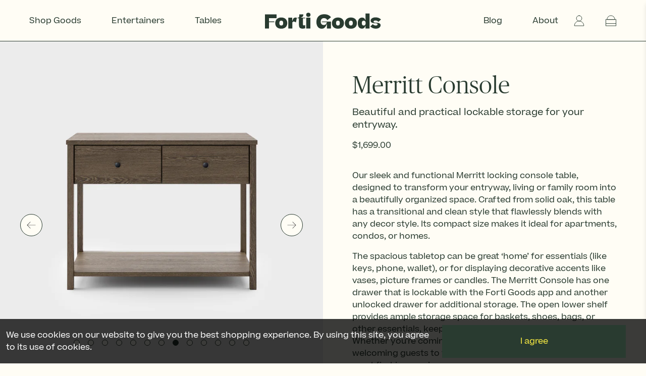

--- FILE ---
content_type: text/html; charset=utf-8
request_url: https://fortigoods.com/collections/all-furniture/products/merritt-console?variant=43389376299157
body_size: 68576
content:



 <!doctype html>
<html lang="en">
<head>
<link rel='preconnect dns-prefetch' href='https://api.config-security.com/' crossorigin />
<link rel='preconnect dns-prefetch' href='https://conf.config-security.com/' crossorigin />
<link rel='preconnect dns-prefetch' href='https://whale.camera/' crossorigin />
<script>
/* >> TriplePixel :: start*/
window.TriplePixelData={TripleName:"forti-goods.myshopify.com",ver:"2.11",plat:"SHOPIFY",isHeadless:false},function(W,H,A,L,E,_,B,N){function O(U,T,P,H,R){void 0===R&&(R=!1),H=new XMLHttpRequest,P?(H.open("POST",U,!0),H.setRequestHeader("Content-Type","application/json")):H.open("GET",U,!0),H.send(JSON.stringify(P||{})),H.onreadystatechange=function(){4===H.readyState&&200===H.status?(R=H.responseText,U.includes(".txt")?eval(R):P||(N[B]=R)):(299<H.status||H.status<200)&&T&&!R&&(R=!0,O(U,T-1,P))}}if(N=window,!N[H+"sn"]){N[H+"sn"]=1,L=function(){return Date.now().toString(36)+"_"+Math.random().toString(36)};try{A.setItem(H,1+(0|A.getItem(H)||0)),(E=JSON.parse(A.getItem(H+"U")||"[]")).push({u:location.href,r:document.referrer,t:Date.now(),id:L()}),A.setItem(H+"U",JSON.stringify(E))}catch(e){}var i,m,p;A.getItem('"!nC`')||(_=A,A=N,A[H]||(E=A[H]=function(t,e,a){return void 0===a&&(a=[]),"State"==t?E.s:(W=L(),(E._q=E._q||[]).push([W,t,e].concat(a)),W)},E.s="Installed",E._q=[],E.ch=W,B="configSecurityConfModel",N[B]=1,O("https://conf.config-security.com/model",5),i=L(),m=A[atob("c2NyZWVu")],_.setItem("di_pmt_wt",i),p={id:i,action:"profile",avatar:_.getItem("auth-security_rand_salt_"),time:m[atob("d2lkdGg=")]+":"+m[atob("aGVpZ2h0")],host:A.TriplePixelData.TripleName,plat:A.TriplePixelData.plat,url:window.location.href,ref:document.referrer,ver:A.TriplePixelData.ver},O("https://api.config-security.com/event",5,p),O("https://whale.camera/live/dot.txt",5)))}}("","TriplePixel",localStorage);
/* << TriplePixel :: end*/
</script> <link rel="preload" as="script" href="//fortigoods.com/cdn/shop/t/36/assets/app.js?v=141568814194970485361746524863"> <link rel="preload" as="style" href="//fortigoods.com/cdn/shop/t/36/assets/styles.scss.css?v=146403973141756141921746524729"> <link rel="preconnect dns-prefetch" href="https://fonts.shopifycdn.com" /> <link rel="preconnect dns-prefetch" href="https://cdn.shopify.com" /> <link rel="preconnect dns-prefetch" href="https://v.shopify.com" /> <link rel="preconnect dns-prefetch" href="https://cdn.shopifycloud.com" crossorigin /> <link rel="preconnect dns-prefetch" href="https://youtube.com" crossorigin> <link rel="preconnect dns-prefetch" href="https://googletagmanager.com" crossorigin /> <link rel="preconnect dns-prefetch" href="https://a.klaviyo.com" crossorigin /> <link rel="preconnect dns-prefetch" href="https://static.klaviyo.com" crossorigin /> <link rel="preconnect dns-prefetch" href="https://acsbapp.com" crossorigin /> <link rel="preconnect dns-prefetch" href="https://ajax.googleapis.com" crossorigin /> <link rel="preconnect dns-prefetch" href="https://fonts.gstatic.com" crossorigin /> <link rel="preconnect dns-prefetch" href="https://upsellproductaddons.com" crossorigin /> <link rel="preconnect dns-prefetch" href="https://www.clarity.ms" crossorigin /> <link rel="preconnect dns-prefetch" href="https://cdnjs.cloudflare.com" crossorigin /> <style>.pers{font-family:"Beatrice Medium",Arial,Helvetica,sans-serif!important;font-size:12px!important;letter-spacing:1px!important;line-height:normal!important;text-transform:uppercase;margin-bottom:6px}@media(max-width:798px){.pers{font-size:10px!important;letter-spacing:.7px!important}}.description klarna-placement{display:block;margin-left:-1rem;margin-top:-30px;margin-bottom:15px}@media(max-width:749px){.description klarna-placement{display:block;margin-left:-1rem;margin-top:-12px;margin-bottom:5px}}</style> <meta charset="utf-8"> <meta http-equiv="cleartype" content="on"> <meta name="robots" content="index,follow"> <meta name="viewport" content="width=device-width,initial-scale=1"> <meta name="theme-color" content="#fffdf5"> <link rel="canonical" href="https://fortigoods.com/products/merritt-console" /><title>Merritt Console - with App-controlled, Lockable Drawer - Forti Goods</title> <link href="//fortigoods.com/cdn/shop/t/36/assets/fancybox.css?v=30466120580444283401706529866" rel="stylesheet" type="text/css" media="all" /> <!-- Stylesheets for Flex "2.0.5" --> <link href="//fortigoods.com/cdn/shop/t/36/assets/styles.scss.css?v=146403973141756141921746524729" rel="stylesheet" type="text/css" media="all" /> <script>
      

Shopify = window.Shopify || {};


window.theme = {
  info: {
    name: "Flex",
    version: "2.0.5"
  }
}


Currency = window.Currency || {};
Currency.show_multiple_currencies = false;
Currency.shop_currency = "USD";
Currency.default_currency = "USD";
Currency.display_format = "money_format";
Currency.money_format = "${{amount}}";
Currency.money_format_no_currency = "${{amount}}";
Currency.money_format_currency = "${{amount}} USD";
Currency.native_multi_currency = false;



Window.theme = {};
Window.theme.allCountryOptionTags = "\u003coption value=\"United States\" data-provinces=\"[[\u0026quot;Alabama\u0026quot;,\u0026quot;Alabama\u0026quot;],[\u0026quot;Alaska\u0026quot;,\u0026quot;Alaska\u0026quot;],[\u0026quot;American Samoa\u0026quot;,\u0026quot;American Samoa\u0026quot;],[\u0026quot;Arizona\u0026quot;,\u0026quot;Arizona\u0026quot;],[\u0026quot;Arkansas\u0026quot;,\u0026quot;Arkansas\u0026quot;],[\u0026quot;Armed Forces Americas\u0026quot;,\u0026quot;Armed Forces Americas\u0026quot;],[\u0026quot;Armed Forces Europe\u0026quot;,\u0026quot;Armed Forces Europe\u0026quot;],[\u0026quot;Armed Forces Pacific\u0026quot;,\u0026quot;Armed Forces Pacific\u0026quot;],[\u0026quot;California\u0026quot;,\u0026quot;California\u0026quot;],[\u0026quot;Colorado\u0026quot;,\u0026quot;Colorado\u0026quot;],[\u0026quot;Connecticut\u0026quot;,\u0026quot;Connecticut\u0026quot;],[\u0026quot;Delaware\u0026quot;,\u0026quot;Delaware\u0026quot;],[\u0026quot;District of Columbia\u0026quot;,\u0026quot;Washington DC\u0026quot;],[\u0026quot;Federated States of Micronesia\u0026quot;,\u0026quot;Micronesia\u0026quot;],[\u0026quot;Florida\u0026quot;,\u0026quot;Florida\u0026quot;],[\u0026quot;Georgia\u0026quot;,\u0026quot;Georgia\u0026quot;],[\u0026quot;Guam\u0026quot;,\u0026quot;Guam\u0026quot;],[\u0026quot;Hawaii\u0026quot;,\u0026quot;Hawaii\u0026quot;],[\u0026quot;Idaho\u0026quot;,\u0026quot;Idaho\u0026quot;],[\u0026quot;Illinois\u0026quot;,\u0026quot;Illinois\u0026quot;],[\u0026quot;Indiana\u0026quot;,\u0026quot;Indiana\u0026quot;],[\u0026quot;Iowa\u0026quot;,\u0026quot;Iowa\u0026quot;],[\u0026quot;Kansas\u0026quot;,\u0026quot;Kansas\u0026quot;],[\u0026quot;Kentucky\u0026quot;,\u0026quot;Kentucky\u0026quot;],[\u0026quot;Louisiana\u0026quot;,\u0026quot;Louisiana\u0026quot;],[\u0026quot;Maine\u0026quot;,\u0026quot;Maine\u0026quot;],[\u0026quot;Marshall Islands\u0026quot;,\u0026quot;Marshall Islands\u0026quot;],[\u0026quot;Maryland\u0026quot;,\u0026quot;Maryland\u0026quot;],[\u0026quot;Massachusetts\u0026quot;,\u0026quot;Massachusetts\u0026quot;],[\u0026quot;Michigan\u0026quot;,\u0026quot;Michigan\u0026quot;],[\u0026quot;Minnesota\u0026quot;,\u0026quot;Minnesota\u0026quot;],[\u0026quot;Mississippi\u0026quot;,\u0026quot;Mississippi\u0026quot;],[\u0026quot;Missouri\u0026quot;,\u0026quot;Missouri\u0026quot;],[\u0026quot;Montana\u0026quot;,\u0026quot;Montana\u0026quot;],[\u0026quot;Nebraska\u0026quot;,\u0026quot;Nebraska\u0026quot;],[\u0026quot;Nevada\u0026quot;,\u0026quot;Nevada\u0026quot;],[\u0026quot;New Hampshire\u0026quot;,\u0026quot;New Hampshire\u0026quot;],[\u0026quot;New Jersey\u0026quot;,\u0026quot;New Jersey\u0026quot;],[\u0026quot;New Mexico\u0026quot;,\u0026quot;New Mexico\u0026quot;],[\u0026quot;New York\u0026quot;,\u0026quot;New York\u0026quot;],[\u0026quot;North Carolina\u0026quot;,\u0026quot;North Carolina\u0026quot;],[\u0026quot;North Dakota\u0026quot;,\u0026quot;North Dakota\u0026quot;],[\u0026quot;Northern Mariana Islands\u0026quot;,\u0026quot;Northern Mariana Islands\u0026quot;],[\u0026quot;Ohio\u0026quot;,\u0026quot;Ohio\u0026quot;],[\u0026quot;Oklahoma\u0026quot;,\u0026quot;Oklahoma\u0026quot;],[\u0026quot;Oregon\u0026quot;,\u0026quot;Oregon\u0026quot;],[\u0026quot;Palau\u0026quot;,\u0026quot;Palau\u0026quot;],[\u0026quot;Pennsylvania\u0026quot;,\u0026quot;Pennsylvania\u0026quot;],[\u0026quot;Puerto Rico\u0026quot;,\u0026quot;Puerto Rico\u0026quot;],[\u0026quot;Rhode Island\u0026quot;,\u0026quot;Rhode Island\u0026quot;],[\u0026quot;South Carolina\u0026quot;,\u0026quot;South Carolina\u0026quot;],[\u0026quot;South Dakota\u0026quot;,\u0026quot;South Dakota\u0026quot;],[\u0026quot;Tennessee\u0026quot;,\u0026quot;Tennessee\u0026quot;],[\u0026quot;Texas\u0026quot;,\u0026quot;Texas\u0026quot;],[\u0026quot;Utah\u0026quot;,\u0026quot;Utah\u0026quot;],[\u0026quot;Vermont\u0026quot;,\u0026quot;Vermont\u0026quot;],[\u0026quot;Virgin Islands\u0026quot;,\u0026quot;U.S. Virgin Islands\u0026quot;],[\u0026quot;Virginia\u0026quot;,\u0026quot;Virginia\u0026quot;],[\u0026quot;Washington\u0026quot;,\u0026quot;Washington\u0026quot;],[\u0026quot;West Virginia\u0026quot;,\u0026quot;West Virginia\u0026quot;],[\u0026quot;Wisconsin\u0026quot;,\u0026quot;Wisconsin\u0026quot;],[\u0026quot;Wyoming\u0026quot;,\u0026quot;Wyoming\u0026quot;]]\"\u003eUnited States\u003c\/option\u003e\n\u003coption value=\"---\" data-provinces=\"[]\"\u003e---\u003c\/option\u003e\n\u003coption value=\"Afghanistan\" data-provinces=\"[]\"\u003eAfghanistan\u003c\/option\u003e\n\u003coption value=\"Aland Islands\" data-provinces=\"[]\"\u003eÅland Islands\u003c\/option\u003e\n\u003coption value=\"Albania\" data-provinces=\"[]\"\u003eAlbania\u003c\/option\u003e\n\u003coption value=\"Algeria\" data-provinces=\"[]\"\u003eAlgeria\u003c\/option\u003e\n\u003coption value=\"Andorra\" data-provinces=\"[]\"\u003eAndorra\u003c\/option\u003e\n\u003coption value=\"Angola\" data-provinces=\"[]\"\u003eAngola\u003c\/option\u003e\n\u003coption value=\"Anguilla\" data-provinces=\"[]\"\u003eAnguilla\u003c\/option\u003e\n\u003coption value=\"Antigua And Barbuda\" data-provinces=\"[]\"\u003eAntigua \u0026 Barbuda\u003c\/option\u003e\n\u003coption value=\"Argentina\" data-provinces=\"[[\u0026quot;Buenos Aires\u0026quot;,\u0026quot;Buenos Aires Province\u0026quot;],[\u0026quot;Catamarca\u0026quot;,\u0026quot;Catamarca\u0026quot;],[\u0026quot;Chaco\u0026quot;,\u0026quot;Chaco\u0026quot;],[\u0026quot;Chubut\u0026quot;,\u0026quot;Chubut\u0026quot;],[\u0026quot;Ciudad Autónoma de Buenos Aires\u0026quot;,\u0026quot;Buenos Aires (Autonomous City)\u0026quot;],[\u0026quot;Corrientes\u0026quot;,\u0026quot;Corrientes\u0026quot;],[\u0026quot;Córdoba\u0026quot;,\u0026quot;Córdoba\u0026quot;],[\u0026quot;Entre Ríos\u0026quot;,\u0026quot;Entre Ríos\u0026quot;],[\u0026quot;Formosa\u0026quot;,\u0026quot;Formosa\u0026quot;],[\u0026quot;Jujuy\u0026quot;,\u0026quot;Jujuy\u0026quot;],[\u0026quot;La Pampa\u0026quot;,\u0026quot;La Pampa\u0026quot;],[\u0026quot;La Rioja\u0026quot;,\u0026quot;La Rioja\u0026quot;],[\u0026quot;Mendoza\u0026quot;,\u0026quot;Mendoza\u0026quot;],[\u0026quot;Misiones\u0026quot;,\u0026quot;Misiones\u0026quot;],[\u0026quot;Neuquén\u0026quot;,\u0026quot;Neuquén\u0026quot;],[\u0026quot;Río Negro\u0026quot;,\u0026quot;Río Negro\u0026quot;],[\u0026quot;Salta\u0026quot;,\u0026quot;Salta\u0026quot;],[\u0026quot;San Juan\u0026quot;,\u0026quot;San Juan\u0026quot;],[\u0026quot;San Luis\u0026quot;,\u0026quot;San Luis\u0026quot;],[\u0026quot;Santa Cruz\u0026quot;,\u0026quot;Santa Cruz\u0026quot;],[\u0026quot;Santa Fe\u0026quot;,\u0026quot;Santa Fe\u0026quot;],[\u0026quot;Santiago Del Estero\u0026quot;,\u0026quot;Santiago del Estero\u0026quot;],[\u0026quot;Tierra Del Fuego\u0026quot;,\u0026quot;Tierra del Fuego\u0026quot;],[\u0026quot;Tucumán\u0026quot;,\u0026quot;Tucumán\u0026quot;]]\"\u003eArgentina\u003c\/option\u003e\n\u003coption value=\"Armenia\" data-provinces=\"[]\"\u003eArmenia\u003c\/option\u003e\n\u003coption value=\"Aruba\" data-provinces=\"[]\"\u003eAruba\u003c\/option\u003e\n\u003coption value=\"Ascension Island\" data-provinces=\"[]\"\u003eAscension Island\u003c\/option\u003e\n\u003coption value=\"Australia\" data-provinces=\"[[\u0026quot;Australian Capital Territory\u0026quot;,\u0026quot;Australian Capital Territory\u0026quot;],[\u0026quot;New South Wales\u0026quot;,\u0026quot;New South Wales\u0026quot;],[\u0026quot;Northern Territory\u0026quot;,\u0026quot;Northern Territory\u0026quot;],[\u0026quot;Queensland\u0026quot;,\u0026quot;Queensland\u0026quot;],[\u0026quot;South Australia\u0026quot;,\u0026quot;South Australia\u0026quot;],[\u0026quot;Tasmania\u0026quot;,\u0026quot;Tasmania\u0026quot;],[\u0026quot;Victoria\u0026quot;,\u0026quot;Victoria\u0026quot;],[\u0026quot;Western Australia\u0026quot;,\u0026quot;Western Australia\u0026quot;]]\"\u003eAustralia\u003c\/option\u003e\n\u003coption value=\"Austria\" data-provinces=\"[]\"\u003eAustria\u003c\/option\u003e\n\u003coption value=\"Azerbaijan\" data-provinces=\"[]\"\u003eAzerbaijan\u003c\/option\u003e\n\u003coption value=\"Bahamas\" data-provinces=\"[]\"\u003eBahamas\u003c\/option\u003e\n\u003coption value=\"Bahrain\" data-provinces=\"[]\"\u003eBahrain\u003c\/option\u003e\n\u003coption value=\"Bangladesh\" data-provinces=\"[]\"\u003eBangladesh\u003c\/option\u003e\n\u003coption value=\"Barbados\" data-provinces=\"[]\"\u003eBarbados\u003c\/option\u003e\n\u003coption value=\"Belarus\" data-provinces=\"[]\"\u003eBelarus\u003c\/option\u003e\n\u003coption value=\"Belgium\" data-provinces=\"[]\"\u003eBelgium\u003c\/option\u003e\n\u003coption value=\"Belize\" data-provinces=\"[]\"\u003eBelize\u003c\/option\u003e\n\u003coption value=\"Benin\" data-provinces=\"[]\"\u003eBenin\u003c\/option\u003e\n\u003coption value=\"Bermuda\" data-provinces=\"[]\"\u003eBermuda\u003c\/option\u003e\n\u003coption value=\"Bhutan\" data-provinces=\"[]\"\u003eBhutan\u003c\/option\u003e\n\u003coption value=\"Bolivia\" data-provinces=\"[]\"\u003eBolivia\u003c\/option\u003e\n\u003coption value=\"Bosnia And Herzegovina\" data-provinces=\"[]\"\u003eBosnia \u0026 Herzegovina\u003c\/option\u003e\n\u003coption value=\"Botswana\" data-provinces=\"[]\"\u003eBotswana\u003c\/option\u003e\n\u003coption value=\"Brazil\" data-provinces=\"[[\u0026quot;Acre\u0026quot;,\u0026quot;Acre\u0026quot;],[\u0026quot;Alagoas\u0026quot;,\u0026quot;Alagoas\u0026quot;],[\u0026quot;Amapá\u0026quot;,\u0026quot;Amapá\u0026quot;],[\u0026quot;Amazonas\u0026quot;,\u0026quot;Amazonas\u0026quot;],[\u0026quot;Bahia\u0026quot;,\u0026quot;Bahia\u0026quot;],[\u0026quot;Ceará\u0026quot;,\u0026quot;Ceará\u0026quot;],[\u0026quot;Distrito Federal\u0026quot;,\u0026quot;Federal District\u0026quot;],[\u0026quot;Espírito Santo\u0026quot;,\u0026quot;Espírito Santo\u0026quot;],[\u0026quot;Goiás\u0026quot;,\u0026quot;Goiás\u0026quot;],[\u0026quot;Maranhão\u0026quot;,\u0026quot;Maranhão\u0026quot;],[\u0026quot;Mato Grosso\u0026quot;,\u0026quot;Mato Grosso\u0026quot;],[\u0026quot;Mato Grosso do Sul\u0026quot;,\u0026quot;Mato Grosso do Sul\u0026quot;],[\u0026quot;Minas Gerais\u0026quot;,\u0026quot;Minas Gerais\u0026quot;],[\u0026quot;Paraná\u0026quot;,\u0026quot;Paraná\u0026quot;],[\u0026quot;Paraíba\u0026quot;,\u0026quot;Paraíba\u0026quot;],[\u0026quot;Pará\u0026quot;,\u0026quot;Pará\u0026quot;],[\u0026quot;Pernambuco\u0026quot;,\u0026quot;Pernambuco\u0026quot;],[\u0026quot;Piauí\u0026quot;,\u0026quot;Piauí\u0026quot;],[\u0026quot;Rio Grande do Norte\u0026quot;,\u0026quot;Rio Grande do Norte\u0026quot;],[\u0026quot;Rio Grande do Sul\u0026quot;,\u0026quot;Rio Grande do Sul\u0026quot;],[\u0026quot;Rio de Janeiro\u0026quot;,\u0026quot;Rio de Janeiro\u0026quot;],[\u0026quot;Rondônia\u0026quot;,\u0026quot;Rondônia\u0026quot;],[\u0026quot;Roraima\u0026quot;,\u0026quot;Roraima\u0026quot;],[\u0026quot;Santa Catarina\u0026quot;,\u0026quot;Santa Catarina\u0026quot;],[\u0026quot;Sergipe\u0026quot;,\u0026quot;Sergipe\u0026quot;],[\u0026quot;São Paulo\u0026quot;,\u0026quot;São Paulo\u0026quot;],[\u0026quot;Tocantins\u0026quot;,\u0026quot;Tocantins\u0026quot;]]\"\u003eBrazil\u003c\/option\u003e\n\u003coption value=\"British Indian Ocean Territory\" data-provinces=\"[]\"\u003eBritish Indian Ocean Territory\u003c\/option\u003e\n\u003coption value=\"Virgin Islands, British\" data-provinces=\"[]\"\u003eBritish Virgin Islands\u003c\/option\u003e\n\u003coption value=\"Brunei\" data-provinces=\"[]\"\u003eBrunei\u003c\/option\u003e\n\u003coption value=\"Bulgaria\" data-provinces=\"[]\"\u003eBulgaria\u003c\/option\u003e\n\u003coption value=\"Burkina Faso\" data-provinces=\"[]\"\u003eBurkina Faso\u003c\/option\u003e\n\u003coption value=\"Burundi\" data-provinces=\"[]\"\u003eBurundi\u003c\/option\u003e\n\u003coption value=\"Cambodia\" data-provinces=\"[]\"\u003eCambodia\u003c\/option\u003e\n\u003coption value=\"Republic of Cameroon\" data-provinces=\"[]\"\u003eCameroon\u003c\/option\u003e\n\u003coption value=\"Canada\" data-provinces=\"[[\u0026quot;Alberta\u0026quot;,\u0026quot;Alberta\u0026quot;],[\u0026quot;British Columbia\u0026quot;,\u0026quot;British Columbia\u0026quot;],[\u0026quot;Manitoba\u0026quot;,\u0026quot;Manitoba\u0026quot;],[\u0026quot;New Brunswick\u0026quot;,\u0026quot;New Brunswick\u0026quot;],[\u0026quot;Newfoundland and Labrador\u0026quot;,\u0026quot;Newfoundland and Labrador\u0026quot;],[\u0026quot;Northwest Territories\u0026quot;,\u0026quot;Northwest Territories\u0026quot;],[\u0026quot;Nova Scotia\u0026quot;,\u0026quot;Nova Scotia\u0026quot;],[\u0026quot;Nunavut\u0026quot;,\u0026quot;Nunavut\u0026quot;],[\u0026quot;Ontario\u0026quot;,\u0026quot;Ontario\u0026quot;],[\u0026quot;Prince Edward Island\u0026quot;,\u0026quot;Prince Edward Island\u0026quot;],[\u0026quot;Quebec\u0026quot;,\u0026quot;Quebec\u0026quot;],[\u0026quot;Saskatchewan\u0026quot;,\u0026quot;Saskatchewan\u0026quot;],[\u0026quot;Yukon\u0026quot;,\u0026quot;Yukon\u0026quot;]]\"\u003eCanada\u003c\/option\u003e\n\u003coption value=\"Cape Verde\" data-provinces=\"[]\"\u003eCape Verde\u003c\/option\u003e\n\u003coption value=\"Caribbean Netherlands\" data-provinces=\"[]\"\u003eCaribbean Netherlands\u003c\/option\u003e\n\u003coption value=\"Cayman Islands\" data-provinces=\"[]\"\u003eCayman Islands\u003c\/option\u003e\n\u003coption value=\"Central African Republic\" data-provinces=\"[]\"\u003eCentral African Republic\u003c\/option\u003e\n\u003coption value=\"Chad\" data-provinces=\"[]\"\u003eChad\u003c\/option\u003e\n\u003coption value=\"Chile\" data-provinces=\"[[\u0026quot;Antofagasta\u0026quot;,\u0026quot;Antofagasta\u0026quot;],[\u0026quot;Araucanía\u0026quot;,\u0026quot;Araucanía\u0026quot;],[\u0026quot;Arica and Parinacota\u0026quot;,\u0026quot;Arica y Parinacota\u0026quot;],[\u0026quot;Atacama\u0026quot;,\u0026quot;Atacama\u0026quot;],[\u0026quot;Aysén\u0026quot;,\u0026quot;Aysén\u0026quot;],[\u0026quot;Biobío\u0026quot;,\u0026quot;Bío Bío\u0026quot;],[\u0026quot;Coquimbo\u0026quot;,\u0026quot;Coquimbo\u0026quot;],[\u0026quot;Los Lagos\u0026quot;,\u0026quot;Los Lagos\u0026quot;],[\u0026quot;Los Ríos\u0026quot;,\u0026quot;Los Ríos\u0026quot;],[\u0026quot;Magallanes\u0026quot;,\u0026quot;Magallanes Region\u0026quot;],[\u0026quot;Maule\u0026quot;,\u0026quot;Maule\u0026quot;],[\u0026quot;O\u0026#39;Higgins\u0026quot;,\u0026quot;Libertador General Bernardo O’Higgins\u0026quot;],[\u0026quot;Santiago\u0026quot;,\u0026quot;Santiago Metropolitan\u0026quot;],[\u0026quot;Tarapacá\u0026quot;,\u0026quot;Tarapacá\u0026quot;],[\u0026quot;Valparaíso\u0026quot;,\u0026quot;Valparaíso\u0026quot;],[\u0026quot;Ñuble\u0026quot;,\u0026quot;Ñuble\u0026quot;]]\"\u003eChile\u003c\/option\u003e\n\u003coption value=\"China\" data-provinces=\"[[\u0026quot;Anhui\u0026quot;,\u0026quot;Anhui\u0026quot;],[\u0026quot;Beijing\u0026quot;,\u0026quot;Beijing\u0026quot;],[\u0026quot;Chongqing\u0026quot;,\u0026quot;Chongqing\u0026quot;],[\u0026quot;Fujian\u0026quot;,\u0026quot;Fujian\u0026quot;],[\u0026quot;Gansu\u0026quot;,\u0026quot;Gansu\u0026quot;],[\u0026quot;Guangdong\u0026quot;,\u0026quot;Guangdong\u0026quot;],[\u0026quot;Guangxi\u0026quot;,\u0026quot;Guangxi\u0026quot;],[\u0026quot;Guizhou\u0026quot;,\u0026quot;Guizhou\u0026quot;],[\u0026quot;Hainan\u0026quot;,\u0026quot;Hainan\u0026quot;],[\u0026quot;Hebei\u0026quot;,\u0026quot;Hebei\u0026quot;],[\u0026quot;Heilongjiang\u0026quot;,\u0026quot;Heilongjiang\u0026quot;],[\u0026quot;Henan\u0026quot;,\u0026quot;Henan\u0026quot;],[\u0026quot;Hubei\u0026quot;,\u0026quot;Hubei\u0026quot;],[\u0026quot;Hunan\u0026quot;,\u0026quot;Hunan\u0026quot;],[\u0026quot;Inner Mongolia\u0026quot;,\u0026quot;Inner Mongolia\u0026quot;],[\u0026quot;Jiangsu\u0026quot;,\u0026quot;Jiangsu\u0026quot;],[\u0026quot;Jiangxi\u0026quot;,\u0026quot;Jiangxi\u0026quot;],[\u0026quot;Jilin\u0026quot;,\u0026quot;Jilin\u0026quot;],[\u0026quot;Liaoning\u0026quot;,\u0026quot;Liaoning\u0026quot;],[\u0026quot;Ningxia\u0026quot;,\u0026quot;Ningxia\u0026quot;],[\u0026quot;Qinghai\u0026quot;,\u0026quot;Qinghai\u0026quot;],[\u0026quot;Shaanxi\u0026quot;,\u0026quot;Shaanxi\u0026quot;],[\u0026quot;Shandong\u0026quot;,\u0026quot;Shandong\u0026quot;],[\u0026quot;Shanghai\u0026quot;,\u0026quot;Shanghai\u0026quot;],[\u0026quot;Shanxi\u0026quot;,\u0026quot;Shanxi\u0026quot;],[\u0026quot;Sichuan\u0026quot;,\u0026quot;Sichuan\u0026quot;],[\u0026quot;Tianjin\u0026quot;,\u0026quot;Tianjin\u0026quot;],[\u0026quot;Xinjiang\u0026quot;,\u0026quot;Xinjiang\u0026quot;],[\u0026quot;Xizang\u0026quot;,\u0026quot;Tibet\u0026quot;],[\u0026quot;Yunnan\u0026quot;,\u0026quot;Yunnan\u0026quot;],[\u0026quot;Zhejiang\u0026quot;,\u0026quot;Zhejiang\u0026quot;]]\"\u003eChina\u003c\/option\u003e\n\u003coption value=\"Christmas Island\" data-provinces=\"[]\"\u003eChristmas Island\u003c\/option\u003e\n\u003coption value=\"Cocos (Keeling) Islands\" data-provinces=\"[]\"\u003eCocos (Keeling) Islands\u003c\/option\u003e\n\u003coption value=\"Colombia\" data-provinces=\"[[\u0026quot;Amazonas\u0026quot;,\u0026quot;Amazonas\u0026quot;],[\u0026quot;Antioquia\u0026quot;,\u0026quot;Antioquia\u0026quot;],[\u0026quot;Arauca\u0026quot;,\u0026quot;Arauca\u0026quot;],[\u0026quot;Atlántico\u0026quot;,\u0026quot;Atlántico\u0026quot;],[\u0026quot;Bogotá, D.C.\u0026quot;,\u0026quot;Capital District\u0026quot;],[\u0026quot;Bolívar\u0026quot;,\u0026quot;Bolívar\u0026quot;],[\u0026quot;Boyacá\u0026quot;,\u0026quot;Boyacá\u0026quot;],[\u0026quot;Caldas\u0026quot;,\u0026quot;Caldas\u0026quot;],[\u0026quot;Caquetá\u0026quot;,\u0026quot;Caquetá\u0026quot;],[\u0026quot;Casanare\u0026quot;,\u0026quot;Casanare\u0026quot;],[\u0026quot;Cauca\u0026quot;,\u0026quot;Cauca\u0026quot;],[\u0026quot;Cesar\u0026quot;,\u0026quot;Cesar\u0026quot;],[\u0026quot;Chocó\u0026quot;,\u0026quot;Chocó\u0026quot;],[\u0026quot;Cundinamarca\u0026quot;,\u0026quot;Cundinamarca\u0026quot;],[\u0026quot;Córdoba\u0026quot;,\u0026quot;Córdoba\u0026quot;],[\u0026quot;Guainía\u0026quot;,\u0026quot;Guainía\u0026quot;],[\u0026quot;Guaviare\u0026quot;,\u0026quot;Guaviare\u0026quot;],[\u0026quot;Huila\u0026quot;,\u0026quot;Huila\u0026quot;],[\u0026quot;La Guajira\u0026quot;,\u0026quot;La Guajira\u0026quot;],[\u0026quot;Magdalena\u0026quot;,\u0026quot;Magdalena\u0026quot;],[\u0026quot;Meta\u0026quot;,\u0026quot;Meta\u0026quot;],[\u0026quot;Nariño\u0026quot;,\u0026quot;Nariño\u0026quot;],[\u0026quot;Norte de Santander\u0026quot;,\u0026quot;Norte de Santander\u0026quot;],[\u0026quot;Putumayo\u0026quot;,\u0026quot;Putumayo\u0026quot;],[\u0026quot;Quindío\u0026quot;,\u0026quot;Quindío\u0026quot;],[\u0026quot;Risaralda\u0026quot;,\u0026quot;Risaralda\u0026quot;],[\u0026quot;San Andrés, Providencia y Santa Catalina\u0026quot;,\u0026quot;San Andrés \\u0026 Providencia\u0026quot;],[\u0026quot;Santander\u0026quot;,\u0026quot;Santander\u0026quot;],[\u0026quot;Sucre\u0026quot;,\u0026quot;Sucre\u0026quot;],[\u0026quot;Tolima\u0026quot;,\u0026quot;Tolima\u0026quot;],[\u0026quot;Valle del Cauca\u0026quot;,\u0026quot;Valle del Cauca\u0026quot;],[\u0026quot;Vaupés\u0026quot;,\u0026quot;Vaupés\u0026quot;],[\u0026quot;Vichada\u0026quot;,\u0026quot;Vichada\u0026quot;]]\"\u003eColombia\u003c\/option\u003e\n\u003coption value=\"Comoros\" data-provinces=\"[]\"\u003eComoros\u003c\/option\u003e\n\u003coption value=\"Congo\" data-provinces=\"[]\"\u003eCongo - Brazzaville\u003c\/option\u003e\n\u003coption value=\"Congo, The Democratic Republic Of The\" data-provinces=\"[]\"\u003eCongo - Kinshasa\u003c\/option\u003e\n\u003coption value=\"Cook Islands\" data-provinces=\"[]\"\u003eCook Islands\u003c\/option\u003e\n\u003coption value=\"Costa Rica\" data-provinces=\"[[\u0026quot;Alajuela\u0026quot;,\u0026quot;Alajuela\u0026quot;],[\u0026quot;Cartago\u0026quot;,\u0026quot;Cartago\u0026quot;],[\u0026quot;Guanacaste\u0026quot;,\u0026quot;Guanacaste\u0026quot;],[\u0026quot;Heredia\u0026quot;,\u0026quot;Heredia\u0026quot;],[\u0026quot;Limón\u0026quot;,\u0026quot;Limón\u0026quot;],[\u0026quot;Puntarenas\u0026quot;,\u0026quot;Puntarenas\u0026quot;],[\u0026quot;San José\u0026quot;,\u0026quot;San José\u0026quot;]]\"\u003eCosta Rica\u003c\/option\u003e\n\u003coption value=\"Croatia\" data-provinces=\"[]\"\u003eCroatia\u003c\/option\u003e\n\u003coption value=\"Curaçao\" data-provinces=\"[]\"\u003eCuraçao\u003c\/option\u003e\n\u003coption value=\"Cyprus\" data-provinces=\"[]\"\u003eCyprus\u003c\/option\u003e\n\u003coption value=\"Czech Republic\" data-provinces=\"[]\"\u003eCzechia\u003c\/option\u003e\n\u003coption value=\"Côte d'Ivoire\" data-provinces=\"[]\"\u003eCôte d’Ivoire\u003c\/option\u003e\n\u003coption value=\"Denmark\" data-provinces=\"[]\"\u003eDenmark\u003c\/option\u003e\n\u003coption value=\"Djibouti\" data-provinces=\"[]\"\u003eDjibouti\u003c\/option\u003e\n\u003coption value=\"Dominica\" data-provinces=\"[]\"\u003eDominica\u003c\/option\u003e\n\u003coption value=\"Dominican Republic\" data-provinces=\"[]\"\u003eDominican Republic\u003c\/option\u003e\n\u003coption value=\"Ecuador\" data-provinces=\"[]\"\u003eEcuador\u003c\/option\u003e\n\u003coption value=\"Egypt\" data-provinces=\"[[\u0026quot;6th of October\u0026quot;,\u0026quot;6th of October\u0026quot;],[\u0026quot;Al Sharqia\u0026quot;,\u0026quot;Al Sharqia\u0026quot;],[\u0026quot;Alexandria\u0026quot;,\u0026quot;Alexandria\u0026quot;],[\u0026quot;Aswan\u0026quot;,\u0026quot;Aswan\u0026quot;],[\u0026quot;Asyut\u0026quot;,\u0026quot;Asyut\u0026quot;],[\u0026quot;Beheira\u0026quot;,\u0026quot;Beheira\u0026quot;],[\u0026quot;Beni Suef\u0026quot;,\u0026quot;Beni Suef\u0026quot;],[\u0026quot;Cairo\u0026quot;,\u0026quot;Cairo\u0026quot;],[\u0026quot;Dakahlia\u0026quot;,\u0026quot;Dakahlia\u0026quot;],[\u0026quot;Damietta\u0026quot;,\u0026quot;Damietta\u0026quot;],[\u0026quot;Faiyum\u0026quot;,\u0026quot;Faiyum\u0026quot;],[\u0026quot;Gharbia\u0026quot;,\u0026quot;Gharbia\u0026quot;],[\u0026quot;Giza\u0026quot;,\u0026quot;Giza\u0026quot;],[\u0026quot;Helwan\u0026quot;,\u0026quot;Helwan\u0026quot;],[\u0026quot;Ismailia\u0026quot;,\u0026quot;Ismailia\u0026quot;],[\u0026quot;Kafr el-Sheikh\u0026quot;,\u0026quot;Kafr el-Sheikh\u0026quot;],[\u0026quot;Luxor\u0026quot;,\u0026quot;Luxor\u0026quot;],[\u0026quot;Matrouh\u0026quot;,\u0026quot;Matrouh\u0026quot;],[\u0026quot;Minya\u0026quot;,\u0026quot;Minya\u0026quot;],[\u0026quot;Monufia\u0026quot;,\u0026quot;Monufia\u0026quot;],[\u0026quot;New Valley\u0026quot;,\u0026quot;New Valley\u0026quot;],[\u0026quot;North Sinai\u0026quot;,\u0026quot;North Sinai\u0026quot;],[\u0026quot;Port Said\u0026quot;,\u0026quot;Port Said\u0026quot;],[\u0026quot;Qalyubia\u0026quot;,\u0026quot;Qalyubia\u0026quot;],[\u0026quot;Qena\u0026quot;,\u0026quot;Qena\u0026quot;],[\u0026quot;Red Sea\u0026quot;,\u0026quot;Red Sea\u0026quot;],[\u0026quot;Sohag\u0026quot;,\u0026quot;Sohag\u0026quot;],[\u0026quot;South Sinai\u0026quot;,\u0026quot;South Sinai\u0026quot;],[\u0026quot;Suez\u0026quot;,\u0026quot;Suez\u0026quot;]]\"\u003eEgypt\u003c\/option\u003e\n\u003coption value=\"El Salvador\" data-provinces=\"[[\u0026quot;Ahuachapán\u0026quot;,\u0026quot;Ahuachapán\u0026quot;],[\u0026quot;Cabañas\u0026quot;,\u0026quot;Cabañas\u0026quot;],[\u0026quot;Chalatenango\u0026quot;,\u0026quot;Chalatenango\u0026quot;],[\u0026quot;Cuscatlán\u0026quot;,\u0026quot;Cuscatlán\u0026quot;],[\u0026quot;La Libertad\u0026quot;,\u0026quot;La Libertad\u0026quot;],[\u0026quot;La Paz\u0026quot;,\u0026quot;La Paz\u0026quot;],[\u0026quot;La Unión\u0026quot;,\u0026quot;La Unión\u0026quot;],[\u0026quot;Morazán\u0026quot;,\u0026quot;Morazán\u0026quot;],[\u0026quot;San Miguel\u0026quot;,\u0026quot;San Miguel\u0026quot;],[\u0026quot;San Salvador\u0026quot;,\u0026quot;San Salvador\u0026quot;],[\u0026quot;San Vicente\u0026quot;,\u0026quot;San Vicente\u0026quot;],[\u0026quot;Santa Ana\u0026quot;,\u0026quot;Santa Ana\u0026quot;],[\u0026quot;Sonsonate\u0026quot;,\u0026quot;Sonsonate\u0026quot;],[\u0026quot;Usulután\u0026quot;,\u0026quot;Usulután\u0026quot;]]\"\u003eEl Salvador\u003c\/option\u003e\n\u003coption value=\"Equatorial Guinea\" data-provinces=\"[]\"\u003eEquatorial Guinea\u003c\/option\u003e\n\u003coption value=\"Eritrea\" data-provinces=\"[]\"\u003eEritrea\u003c\/option\u003e\n\u003coption value=\"Estonia\" data-provinces=\"[]\"\u003eEstonia\u003c\/option\u003e\n\u003coption value=\"Eswatini\" data-provinces=\"[]\"\u003eEswatini\u003c\/option\u003e\n\u003coption value=\"Ethiopia\" data-provinces=\"[]\"\u003eEthiopia\u003c\/option\u003e\n\u003coption value=\"Falkland Islands (Malvinas)\" data-provinces=\"[]\"\u003eFalkland Islands\u003c\/option\u003e\n\u003coption value=\"Faroe Islands\" data-provinces=\"[]\"\u003eFaroe Islands\u003c\/option\u003e\n\u003coption value=\"Fiji\" data-provinces=\"[]\"\u003eFiji\u003c\/option\u003e\n\u003coption value=\"Finland\" data-provinces=\"[]\"\u003eFinland\u003c\/option\u003e\n\u003coption value=\"France\" data-provinces=\"[]\"\u003eFrance\u003c\/option\u003e\n\u003coption value=\"French Guiana\" data-provinces=\"[]\"\u003eFrench Guiana\u003c\/option\u003e\n\u003coption value=\"French Polynesia\" data-provinces=\"[]\"\u003eFrench Polynesia\u003c\/option\u003e\n\u003coption value=\"French Southern Territories\" data-provinces=\"[]\"\u003eFrench Southern Territories\u003c\/option\u003e\n\u003coption value=\"Gabon\" data-provinces=\"[]\"\u003eGabon\u003c\/option\u003e\n\u003coption value=\"Gambia\" data-provinces=\"[]\"\u003eGambia\u003c\/option\u003e\n\u003coption value=\"Georgia\" data-provinces=\"[]\"\u003eGeorgia\u003c\/option\u003e\n\u003coption value=\"Germany\" data-provinces=\"[]\"\u003eGermany\u003c\/option\u003e\n\u003coption value=\"Ghana\" data-provinces=\"[]\"\u003eGhana\u003c\/option\u003e\n\u003coption value=\"Gibraltar\" data-provinces=\"[]\"\u003eGibraltar\u003c\/option\u003e\n\u003coption value=\"Greece\" data-provinces=\"[]\"\u003eGreece\u003c\/option\u003e\n\u003coption value=\"Greenland\" data-provinces=\"[]\"\u003eGreenland\u003c\/option\u003e\n\u003coption value=\"Grenada\" data-provinces=\"[]\"\u003eGrenada\u003c\/option\u003e\n\u003coption value=\"Guadeloupe\" data-provinces=\"[]\"\u003eGuadeloupe\u003c\/option\u003e\n\u003coption value=\"Guatemala\" data-provinces=\"[[\u0026quot;Alta Verapaz\u0026quot;,\u0026quot;Alta Verapaz\u0026quot;],[\u0026quot;Baja Verapaz\u0026quot;,\u0026quot;Baja Verapaz\u0026quot;],[\u0026quot;Chimaltenango\u0026quot;,\u0026quot;Chimaltenango\u0026quot;],[\u0026quot;Chiquimula\u0026quot;,\u0026quot;Chiquimula\u0026quot;],[\u0026quot;El Progreso\u0026quot;,\u0026quot;El Progreso\u0026quot;],[\u0026quot;Escuintla\u0026quot;,\u0026quot;Escuintla\u0026quot;],[\u0026quot;Guatemala\u0026quot;,\u0026quot;Guatemala\u0026quot;],[\u0026quot;Huehuetenango\u0026quot;,\u0026quot;Huehuetenango\u0026quot;],[\u0026quot;Izabal\u0026quot;,\u0026quot;Izabal\u0026quot;],[\u0026quot;Jalapa\u0026quot;,\u0026quot;Jalapa\u0026quot;],[\u0026quot;Jutiapa\u0026quot;,\u0026quot;Jutiapa\u0026quot;],[\u0026quot;Petén\u0026quot;,\u0026quot;Petén\u0026quot;],[\u0026quot;Quetzaltenango\u0026quot;,\u0026quot;Quetzaltenango\u0026quot;],[\u0026quot;Quiché\u0026quot;,\u0026quot;Quiché\u0026quot;],[\u0026quot;Retalhuleu\u0026quot;,\u0026quot;Retalhuleu\u0026quot;],[\u0026quot;Sacatepéquez\u0026quot;,\u0026quot;Sacatepéquez\u0026quot;],[\u0026quot;San Marcos\u0026quot;,\u0026quot;San Marcos\u0026quot;],[\u0026quot;Santa Rosa\u0026quot;,\u0026quot;Santa Rosa\u0026quot;],[\u0026quot;Sololá\u0026quot;,\u0026quot;Sololá\u0026quot;],[\u0026quot;Suchitepéquez\u0026quot;,\u0026quot;Suchitepéquez\u0026quot;],[\u0026quot;Totonicapán\u0026quot;,\u0026quot;Totonicapán\u0026quot;],[\u0026quot;Zacapa\u0026quot;,\u0026quot;Zacapa\u0026quot;]]\"\u003eGuatemala\u003c\/option\u003e\n\u003coption value=\"Guernsey\" data-provinces=\"[]\"\u003eGuernsey\u003c\/option\u003e\n\u003coption value=\"Guinea\" data-provinces=\"[]\"\u003eGuinea\u003c\/option\u003e\n\u003coption value=\"Guinea Bissau\" data-provinces=\"[]\"\u003eGuinea-Bissau\u003c\/option\u003e\n\u003coption value=\"Guyana\" data-provinces=\"[]\"\u003eGuyana\u003c\/option\u003e\n\u003coption value=\"Haiti\" data-provinces=\"[]\"\u003eHaiti\u003c\/option\u003e\n\u003coption value=\"Honduras\" data-provinces=\"[]\"\u003eHonduras\u003c\/option\u003e\n\u003coption value=\"Hong Kong\" data-provinces=\"[[\u0026quot;Hong Kong Island\u0026quot;,\u0026quot;Hong Kong Island\u0026quot;],[\u0026quot;Kowloon\u0026quot;,\u0026quot;Kowloon\u0026quot;],[\u0026quot;New Territories\u0026quot;,\u0026quot;New Territories\u0026quot;]]\"\u003eHong Kong SAR\u003c\/option\u003e\n\u003coption value=\"Hungary\" data-provinces=\"[]\"\u003eHungary\u003c\/option\u003e\n\u003coption value=\"Iceland\" data-provinces=\"[]\"\u003eIceland\u003c\/option\u003e\n\u003coption value=\"India\" data-provinces=\"[[\u0026quot;Andaman and Nicobar Islands\u0026quot;,\u0026quot;Andaman and Nicobar Islands\u0026quot;],[\u0026quot;Andhra Pradesh\u0026quot;,\u0026quot;Andhra Pradesh\u0026quot;],[\u0026quot;Arunachal Pradesh\u0026quot;,\u0026quot;Arunachal Pradesh\u0026quot;],[\u0026quot;Assam\u0026quot;,\u0026quot;Assam\u0026quot;],[\u0026quot;Bihar\u0026quot;,\u0026quot;Bihar\u0026quot;],[\u0026quot;Chandigarh\u0026quot;,\u0026quot;Chandigarh\u0026quot;],[\u0026quot;Chhattisgarh\u0026quot;,\u0026quot;Chhattisgarh\u0026quot;],[\u0026quot;Dadra and Nagar Haveli\u0026quot;,\u0026quot;Dadra and Nagar Haveli\u0026quot;],[\u0026quot;Daman and Diu\u0026quot;,\u0026quot;Daman and Diu\u0026quot;],[\u0026quot;Delhi\u0026quot;,\u0026quot;Delhi\u0026quot;],[\u0026quot;Goa\u0026quot;,\u0026quot;Goa\u0026quot;],[\u0026quot;Gujarat\u0026quot;,\u0026quot;Gujarat\u0026quot;],[\u0026quot;Haryana\u0026quot;,\u0026quot;Haryana\u0026quot;],[\u0026quot;Himachal Pradesh\u0026quot;,\u0026quot;Himachal Pradesh\u0026quot;],[\u0026quot;Jammu and Kashmir\u0026quot;,\u0026quot;Jammu and Kashmir\u0026quot;],[\u0026quot;Jharkhand\u0026quot;,\u0026quot;Jharkhand\u0026quot;],[\u0026quot;Karnataka\u0026quot;,\u0026quot;Karnataka\u0026quot;],[\u0026quot;Kerala\u0026quot;,\u0026quot;Kerala\u0026quot;],[\u0026quot;Ladakh\u0026quot;,\u0026quot;Ladakh\u0026quot;],[\u0026quot;Lakshadweep\u0026quot;,\u0026quot;Lakshadweep\u0026quot;],[\u0026quot;Madhya Pradesh\u0026quot;,\u0026quot;Madhya Pradesh\u0026quot;],[\u0026quot;Maharashtra\u0026quot;,\u0026quot;Maharashtra\u0026quot;],[\u0026quot;Manipur\u0026quot;,\u0026quot;Manipur\u0026quot;],[\u0026quot;Meghalaya\u0026quot;,\u0026quot;Meghalaya\u0026quot;],[\u0026quot;Mizoram\u0026quot;,\u0026quot;Mizoram\u0026quot;],[\u0026quot;Nagaland\u0026quot;,\u0026quot;Nagaland\u0026quot;],[\u0026quot;Odisha\u0026quot;,\u0026quot;Odisha\u0026quot;],[\u0026quot;Puducherry\u0026quot;,\u0026quot;Puducherry\u0026quot;],[\u0026quot;Punjab\u0026quot;,\u0026quot;Punjab\u0026quot;],[\u0026quot;Rajasthan\u0026quot;,\u0026quot;Rajasthan\u0026quot;],[\u0026quot;Sikkim\u0026quot;,\u0026quot;Sikkim\u0026quot;],[\u0026quot;Tamil Nadu\u0026quot;,\u0026quot;Tamil Nadu\u0026quot;],[\u0026quot;Telangana\u0026quot;,\u0026quot;Telangana\u0026quot;],[\u0026quot;Tripura\u0026quot;,\u0026quot;Tripura\u0026quot;],[\u0026quot;Uttar Pradesh\u0026quot;,\u0026quot;Uttar Pradesh\u0026quot;],[\u0026quot;Uttarakhand\u0026quot;,\u0026quot;Uttarakhand\u0026quot;],[\u0026quot;West Bengal\u0026quot;,\u0026quot;West Bengal\u0026quot;]]\"\u003eIndia\u003c\/option\u003e\n\u003coption value=\"Indonesia\" data-provinces=\"[[\u0026quot;Aceh\u0026quot;,\u0026quot;Aceh\u0026quot;],[\u0026quot;Bali\u0026quot;,\u0026quot;Bali\u0026quot;],[\u0026quot;Bangka Belitung\u0026quot;,\u0026quot;Bangka–Belitung Islands\u0026quot;],[\u0026quot;Banten\u0026quot;,\u0026quot;Banten\u0026quot;],[\u0026quot;Bengkulu\u0026quot;,\u0026quot;Bengkulu\u0026quot;],[\u0026quot;Gorontalo\u0026quot;,\u0026quot;Gorontalo\u0026quot;],[\u0026quot;Jakarta\u0026quot;,\u0026quot;Jakarta\u0026quot;],[\u0026quot;Jambi\u0026quot;,\u0026quot;Jambi\u0026quot;],[\u0026quot;Jawa Barat\u0026quot;,\u0026quot;West Java\u0026quot;],[\u0026quot;Jawa Tengah\u0026quot;,\u0026quot;Central Java\u0026quot;],[\u0026quot;Jawa Timur\u0026quot;,\u0026quot;East Java\u0026quot;],[\u0026quot;Kalimantan Barat\u0026quot;,\u0026quot;West Kalimantan\u0026quot;],[\u0026quot;Kalimantan Selatan\u0026quot;,\u0026quot;South Kalimantan\u0026quot;],[\u0026quot;Kalimantan Tengah\u0026quot;,\u0026quot;Central Kalimantan\u0026quot;],[\u0026quot;Kalimantan Timur\u0026quot;,\u0026quot;East Kalimantan\u0026quot;],[\u0026quot;Kalimantan Utara\u0026quot;,\u0026quot;North Kalimantan\u0026quot;],[\u0026quot;Kepulauan Riau\u0026quot;,\u0026quot;Riau Islands\u0026quot;],[\u0026quot;Lampung\u0026quot;,\u0026quot;Lampung\u0026quot;],[\u0026quot;Maluku\u0026quot;,\u0026quot;Maluku\u0026quot;],[\u0026quot;Maluku Utara\u0026quot;,\u0026quot;North Maluku\u0026quot;],[\u0026quot;North Sumatra\u0026quot;,\u0026quot;North Sumatra\u0026quot;],[\u0026quot;Nusa Tenggara Barat\u0026quot;,\u0026quot;West Nusa Tenggara\u0026quot;],[\u0026quot;Nusa Tenggara Timur\u0026quot;,\u0026quot;East Nusa Tenggara\u0026quot;],[\u0026quot;Papua\u0026quot;,\u0026quot;Papua\u0026quot;],[\u0026quot;Papua Barat\u0026quot;,\u0026quot;West Papua\u0026quot;],[\u0026quot;Riau\u0026quot;,\u0026quot;Riau\u0026quot;],[\u0026quot;South Sumatra\u0026quot;,\u0026quot;South Sumatra\u0026quot;],[\u0026quot;Sulawesi Barat\u0026quot;,\u0026quot;West Sulawesi\u0026quot;],[\u0026quot;Sulawesi Selatan\u0026quot;,\u0026quot;South Sulawesi\u0026quot;],[\u0026quot;Sulawesi Tengah\u0026quot;,\u0026quot;Central Sulawesi\u0026quot;],[\u0026quot;Sulawesi Tenggara\u0026quot;,\u0026quot;Southeast Sulawesi\u0026quot;],[\u0026quot;Sulawesi Utara\u0026quot;,\u0026quot;North Sulawesi\u0026quot;],[\u0026quot;West Sumatra\u0026quot;,\u0026quot;West Sumatra\u0026quot;],[\u0026quot;Yogyakarta\u0026quot;,\u0026quot;Yogyakarta\u0026quot;]]\"\u003eIndonesia\u003c\/option\u003e\n\u003coption value=\"Iraq\" data-provinces=\"[]\"\u003eIraq\u003c\/option\u003e\n\u003coption value=\"Ireland\" data-provinces=\"[[\u0026quot;Carlow\u0026quot;,\u0026quot;Carlow\u0026quot;],[\u0026quot;Cavan\u0026quot;,\u0026quot;Cavan\u0026quot;],[\u0026quot;Clare\u0026quot;,\u0026quot;Clare\u0026quot;],[\u0026quot;Cork\u0026quot;,\u0026quot;Cork\u0026quot;],[\u0026quot;Donegal\u0026quot;,\u0026quot;Donegal\u0026quot;],[\u0026quot;Dublin\u0026quot;,\u0026quot;Dublin\u0026quot;],[\u0026quot;Galway\u0026quot;,\u0026quot;Galway\u0026quot;],[\u0026quot;Kerry\u0026quot;,\u0026quot;Kerry\u0026quot;],[\u0026quot;Kildare\u0026quot;,\u0026quot;Kildare\u0026quot;],[\u0026quot;Kilkenny\u0026quot;,\u0026quot;Kilkenny\u0026quot;],[\u0026quot;Laois\u0026quot;,\u0026quot;Laois\u0026quot;],[\u0026quot;Leitrim\u0026quot;,\u0026quot;Leitrim\u0026quot;],[\u0026quot;Limerick\u0026quot;,\u0026quot;Limerick\u0026quot;],[\u0026quot;Longford\u0026quot;,\u0026quot;Longford\u0026quot;],[\u0026quot;Louth\u0026quot;,\u0026quot;Louth\u0026quot;],[\u0026quot;Mayo\u0026quot;,\u0026quot;Mayo\u0026quot;],[\u0026quot;Meath\u0026quot;,\u0026quot;Meath\u0026quot;],[\u0026quot;Monaghan\u0026quot;,\u0026quot;Monaghan\u0026quot;],[\u0026quot;Offaly\u0026quot;,\u0026quot;Offaly\u0026quot;],[\u0026quot;Roscommon\u0026quot;,\u0026quot;Roscommon\u0026quot;],[\u0026quot;Sligo\u0026quot;,\u0026quot;Sligo\u0026quot;],[\u0026quot;Tipperary\u0026quot;,\u0026quot;Tipperary\u0026quot;],[\u0026quot;Waterford\u0026quot;,\u0026quot;Waterford\u0026quot;],[\u0026quot;Westmeath\u0026quot;,\u0026quot;Westmeath\u0026quot;],[\u0026quot;Wexford\u0026quot;,\u0026quot;Wexford\u0026quot;],[\u0026quot;Wicklow\u0026quot;,\u0026quot;Wicklow\u0026quot;]]\"\u003eIreland\u003c\/option\u003e\n\u003coption value=\"Isle Of Man\" data-provinces=\"[]\"\u003eIsle of Man\u003c\/option\u003e\n\u003coption value=\"Israel\" data-provinces=\"[]\"\u003eIsrael\u003c\/option\u003e\n\u003coption value=\"Italy\" data-provinces=\"[[\u0026quot;Agrigento\u0026quot;,\u0026quot;Agrigento\u0026quot;],[\u0026quot;Alessandria\u0026quot;,\u0026quot;Alessandria\u0026quot;],[\u0026quot;Ancona\u0026quot;,\u0026quot;Ancona\u0026quot;],[\u0026quot;Aosta\u0026quot;,\u0026quot;Aosta Valley\u0026quot;],[\u0026quot;Arezzo\u0026quot;,\u0026quot;Arezzo\u0026quot;],[\u0026quot;Ascoli Piceno\u0026quot;,\u0026quot;Ascoli Piceno\u0026quot;],[\u0026quot;Asti\u0026quot;,\u0026quot;Asti\u0026quot;],[\u0026quot;Avellino\u0026quot;,\u0026quot;Avellino\u0026quot;],[\u0026quot;Bari\u0026quot;,\u0026quot;Bari\u0026quot;],[\u0026quot;Barletta-Andria-Trani\u0026quot;,\u0026quot;Barletta-Andria-Trani\u0026quot;],[\u0026quot;Belluno\u0026quot;,\u0026quot;Belluno\u0026quot;],[\u0026quot;Benevento\u0026quot;,\u0026quot;Benevento\u0026quot;],[\u0026quot;Bergamo\u0026quot;,\u0026quot;Bergamo\u0026quot;],[\u0026quot;Biella\u0026quot;,\u0026quot;Biella\u0026quot;],[\u0026quot;Bologna\u0026quot;,\u0026quot;Bologna\u0026quot;],[\u0026quot;Bolzano\u0026quot;,\u0026quot;South Tyrol\u0026quot;],[\u0026quot;Brescia\u0026quot;,\u0026quot;Brescia\u0026quot;],[\u0026quot;Brindisi\u0026quot;,\u0026quot;Brindisi\u0026quot;],[\u0026quot;Cagliari\u0026quot;,\u0026quot;Cagliari\u0026quot;],[\u0026quot;Caltanissetta\u0026quot;,\u0026quot;Caltanissetta\u0026quot;],[\u0026quot;Campobasso\u0026quot;,\u0026quot;Campobasso\u0026quot;],[\u0026quot;Carbonia-Iglesias\u0026quot;,\u0026quot;Carbonia-Iglesias\u0026quot;],[\u0026quot;Caserta\u0026quot;,\u0026quot;Caserta\u0026quot;],[\u0026quot;Catania\u0026quot;,\u0026quot;Catania\u0026quot;],[\u0026quot;Catanzaro\u0026quot;,\u0026quot;Catanzaro\u0026quot;],[\u0026quot;Chieti\u0026quot;,\u0026quot;Chieti\u0026quot;],[\u0026quot;Como\u0026quot;,\u0026quot;Como\u0026quot;],[\u0026quot;Cosenza\u0026quot;,\u0026quot;Cosenza\u0026quot;],[\u0026quot;Cremona\u0026quot;,\u0026quot;Cremona\u0026quot;],[\u0026quot;Crotone\u0026quot;,\u0026quot;Crotone\u0026quot;],[\u0026quot;Cuneo\u0026quot;,\u0026quot;Cuneo\u0026quot;],[\u0026quot;Enna\u0026quot;,\u0026quot;Enna\u0026quot;],[\u0026quot;Fermo\u0026quot;,\u0026quot;Fermo\u0026quot;],[\u0026quot;Ferrara\u0026quot;,\u0026quot;Ferrara\u0026quot;],[\u0026quot;Firenze\u0026quot;,\u0026quot;Florence\u0026quot;],[\u0026quot;Foggia\u0026quot;,\u0026quot;Foggia\u0026quot;],[\u0026quot;Forlì-Cesena\u0026quot;,\u0026quot;Forlì-Cesena\u0026quot;],[\u0026quot;Frosinone\u0026quot;,\u0026quot;Frosinone\u0026quot;],[\u0026quot;Genova\u0026quot;,\u0026quot;Genoa\u0026quot;],[\u0026quot;Gorizia\u0026quot;,\u0026quot;Gorizia\u0026quot;],[\u0026quot;Grosseto\u0026quot;,\u0026quot;Grosseto\u0026quot;],[\u0026quot;Imperia\u0026quot;,\u0026quot;Imperia\u0026quot;],[\u0026quot;Isernia\u0026quot;,\u0026quot;Isernia\u0026quot;],[\u0026quot;L\u0026#39;Aquila\u0026quot;,\u0026quot;L’Aquila\u0026quot;],[\u0026quot;La Spezia\u0026quot;,\u0026quot;La Spezia\u0026quot;],[\u0026quot;Latina\u0026quot;,\u0026quot;Latina\u0026quot;],[\u0026quot;Lecce\u0026quot;,\u0026quot;Lecce\u0026quot;],[\u0026quot;Lecco\u0026quot;,\u0026quot;Lecco\u0026quot;],[\u0026quot;Livorno\u0026quot;,\u0026quot;Livorno\u0026quot;],[\u0026quot;Lodi\u0026quot;,\u0026quot;Lodi\u0026quot;],[\u0026quot;Lucca\u0026quot;,\u0026quot;Lucca\u0026quot;],[\u0026quot;Macerata\u0026quot;,\u0026quot;Macerata\u0026quot;],[\u0026quot;Mantova\u0026quot;,\u0026quot;Mantua\u0026quot;],[\u0026quot;Massa-Carrara\u0026quot;,\u0026quot;Massa and Carrara\u0026quot;],[\u0026quot;Matera\u0026quot;,\u0026quot;Matera\u0026quot;],[\u0026quot;Medio Campidano\u0026quot;,\u0026quot;Medio Campidano\u0026quot;],[\u0026quot;Messina\u0026quot;,\u0026quot;Messina\u0026quot;],[\u0026quot;Milano\u0026quot;,\u0026quot;Milan\u0026quot;],[\u0026quot;Modena\u0026quot;,\u0026quot;Modena\u0026quot;],[\u0026quot;Monza e Brianza\u0026quot;,\u0026quot;Monza and Brianza\u0026quot;],[\u0026quot;Napoli\u0026quot;,\u0026quot;Naples\u0026quot;],[\u0026quot;Novara\u0026quot;,\u0026quot;Novara\u0026quot;],[\u0026quot;Nuoro\u0026quot;,\u0026quot;Nuoro\u0026quot;],[\u0026quot;Ogliastra\u0026quot;,\u0026quot;Ogliastra\u0026quot;],[\u0026quot;Olbia-Tempio\u0026quot;,\u0026quot;Olbia-Tempio\u0026quot;],[\u0026quot;Oristano\u0026quot;,\u0026quot;Oristano\u0026quot;],[\u0026quot;Padova\u0026quot;,\u0026quot;Padua\u0026quot;],[\u0026quot;Palermo\u0026quot;,\u0026quot;Palermo\u0026quot;],[\u0026quot;Parma\u0026quot;,\u0026quot;Parma\u0026quot;],[\u0026quot;Pavia\u0026quot;,\u0026quot;Pavia\u0026quot;],[\u0026quot;Perugia\u0026quot;,\u0026quot;Perugia\u0026quot;],[\u0026quot;Pesaro e Urbino\u0026quot;,\u0026quot;Pesaro and Urbino\u0026quot;],[\u0026quot;Pescara\u0026quot;,\u0026quot;Pescara\u0026quot;],[\u0026quot;Piacenza\u0026quot;,\u0026quot;Piacenza\u0026quot;],[\u0026quot;Pisa\u0026quot;,\u0026quot;Pisa\u0026quot;],[\u0026quot;Pistoia\u0026quot;,\u0026quot;Pistoia\u0026quot;],[\u0026quot;Pordenone\u0026quot;,\u0026quot;Pordenone\u0026quot;],[\u0026quot;Potenza\u0026quot;,\u0026quot;Potenza\u0026quot;],[\u0026quot;Prato\u0026quot;,\u0026quot;Prato\u0026quot;],[\u0026quot;Ragusa\u0026quot;,\u0026quot;Ragusa\u0026quot;],[\u0026quot;Ravenna\u0026quot;,\u0026quot;Ravenna\u0026quot;],[\u0026quot;Reggio Calabria\u0026quot;,\u0026quot;Reggio Calabria\u0026quot;],[\u0026quot;Reggio Emilia\u0026quot;,\u0026quot;Reggio Emilia\u0026quot;],[\u0026quot;Rieti\u0026quot;,\u0026quot;Rieti\u0026quot;],[\u0026quot;Rimini\u0026quot;,\u0026quot;Rimini\u0026quot;],[\u0026quot;Roma\u0026quot;,\u0026quot;Rome\u0026quot;],[\u0026quot;Rovigo\u0026quot;,\u0026quot;Rovigo\u0026quot;],[\u0026quot;Salerno\u0026quot;,\u0026quot;Salerno\u0026quot;],[\u0026quot;Sassari\u0026quot;,\u0026quot;Sassari\u0026quot;],[\u0026quot;Savona\u0026quot;,\u0026quot;Savona\u0026quot;],[\u0026quot;Siena\u0026quot;,\u0026quot;Siena\u0026quot;],[\u0026quot;Siracusa\u0026quot;,\u0026quot;Syracuse\u0026quot;],[\u0026quot;Sondrio\u0026quot;,\u0026quot;Sondrio\u0026quot;],[\u0026quot;Taranto\u0026quot;,\u0026quot;Taranto\u0026quot;],[\u0026quot;Teramo\u0026quot;,\u0026quot;Teramo\u0026quot;],[\u0026quot;Terni\u0026quot;,\u0026quot;Terni\u0026quot;],[\u0026quot;Torino\u0026quot;,\u0026quot;Turin\u0026quot;],[\u0026quot;Trapani\u0026quot;,\u0026quot;Trapani\u0026quot;],[\u0026quot;Trento\u0026quot;,\u0026quot;Trentino\u0026quot;],[\u0026quot;Treviso\u0026quot;,\u0026quot;Treviso\u0026quot;],[\u0026quot;Trieste\u0026quot;,\u0026quot;Trieste\u0026quot;],[\u0026quot;Udine\u0026quot;,\u0026quot;Udine\u0026quot;],[\u0026quot;Varese\u0026quot;,\u0026quot;Varese\u0026quot;],[\u0026quot;Venezia\u0026quot;,\u0026quot;Venice\u0026quot;],[\u0026quot;Verbano-Cusio-Ossola\u0026quot;,\u0026quot;Verbano-Cusio-Ossola\u0026quot;],[\u0026quot;Vercelli\u0026quot;,\u0026quot;Vercelli\u0026quot;],[\u0026quot;Verona\u0026quot;,\u0026quot;Verona\u0026quot;],[\u0026quot;Vibo Valentia\u0026quot;,\u0026quot;Vibo Valentia\u0026quot;],[\u0026quot;Vicenza\u0026quot;,\u0026quot;Vicenza\u0026quot;],[\u0026quot;Viterbo\u0026quot;,\u0026quot;Viterbo\u0026quot;]]\"\u003eItaly\u003c\/option\u003e\n\u003coption value=\"Jamaica\" data-provinces=\"[]\"\u003eJamaica\u003c\/option\u003e\n\u003coption value=\"Japan\" data-provinces=\"[[\u0026quot;Aichi\u0026quot;,\u0026quot;Aichi\u0026quot;],[\u0026quot;Akita\u0026quot;,\u0026quot;Akita\u0026quot;],[\u0026quot;Aomori\u0026quot;,\u0026quot;Aomori\u0026quot;],[\u0026quot;Chiba\u0026quot;,\u0026quot;Chiba\u0026quot;],[\u0026quot;Ehime\u0026quot;,\u0026quot;Ehime\u0026quot;],[\u0026quot;Fukui\u0026quot;,\u0026quot;Fukui\u0026quot;],[\u0026quot;Fukuoka\u0026quot;,\u0026quot;Fukuoka\u0026quot;],[\u0026quot;Fukushima\u0026quot;,\u0026quot;Fukushima\u0026quot;],[\u0026quot;Gifu\u0026quot;,\u0026quot;Gifu\u0026quot;],[\u0026quot;Gunma\u0026quot;,\u0026quot;Gunma\u0026quot;],[\u0026quot;Hiroshima\u0026quot;,\u0026quot;Hiroshima\u0026quot;],[\u0026quot;Hokkaidō\u0026quot;,\u0026quot;Hokkaido\u0026quot;],[\u0026quot;Hyōgo\u0026quot;,\u0026quot;Hyogo\u0026quot;],[\u0026quot;Ibaraki\u0026quot;,\u0026quot;Ibaraki\u0026quot;],[\u0026quot;Ishikawa\u0026quot;,\u0026quot;Ishikawa\u0026quot;],[\u0026quot;Iwate\u0026quot;,\u0026quot;Iwate\u0026quot;],[\u0026quot;Kagawa\u0026quot;,\u0026quot;Kagawa\u0026quot;],[\u0026quot;Kagoshima\u0026quot;,\u0026quot;Kagoshima\u0026quot;],[\u0026quot;Kanagawa\u0026quot;,\u0026quot;Kanagawa\u0026quot;],[\u0026quot;Kumamoto\u0026quot;,\u0026quot;Kumamoto\u0026quot;],[\u0026quot;Kyōto\u0026quot;,\u0026quot;Kyoto\u0026quot;],[\u0026quot;Kōchi\u0026quot;,\u0026quot;Kochi\u0026quot;],[\u0026quot;Mie\u0026quot;,\u0026quot;Mie\u0026quot;],[\u0026quot;Miyagi\u0026quot;,\u0026quot;Miyagi\u0026quot;],[\u0026quot;Miyazaki\u0026quot;,\u0026quot;Miyazaki\u0026quot;],[\u0026quot;Nagano\u0026quot;,\u0026quot;Nagano\u0026quot;],[\u0026quot;Nagasaki\u0026quot;,\u0026quot;Nagasaki\u0026quot;],[\u0026quot;Nara\u0026quot;,\u0026quot;Nara\u0026quot;],[\u0026quot;Niigata\u0026quot;,\u0026quot;Niigata\u0026quot;],[\u0026quot;Okayama\u0026quot;,\u0026quot;Okayama\u0026quot;],[\u0026quot;Okinawa\u0026quot;,\u0026quot;Okinawa\u0026quot;],[\u0026quot;Saga\u0026quot;,\u0026quot;Saga\u0026quot;],[\u0026quot;Saitama\u0026quot;,\u0026quot;Saitama\u0026quot;],[\u0026quot;Shiga\u0026quot;,\u0026quot;Shiga\u0026quot;],[\u0026quot;Shimane\u0026quot;,\u0026quot;Shimane\u0026quot;],[\u0026quot;Shizuoka\u0026quot;,\u0026quot;Shizuoka\u0026quot;],[\u0026quot;Tochigi\u0026quot;,\u0026quot;Tochigi\u0026quot;],[\u0026quot;Tokushima\u0026quot;,\u0026quot;Tokushima\u0026quot;],[\u0026quot;Tottori\u0026quot;,\u0026quot;Tottori\u0026quot;],[\u0026quot;Toyama\u0026quot;,\u0026quot;Toyama\u0026quot;],[\u0026quot;Tōkyō\u0026quot;,\u0026quot;Tokyo\u0026quot;],[\u0026quot;Wakayama\u0026quot;,\u0026quot;Wakayama\u0026quot;],[\u0026quot;Yamagata\u0026quot;,\u0026quot;Yamagata\u0026quot;],[\u0026quot;Yamaguchi\u0026quot;,\u0026quot;Yamaguchi\u0026quot;],[\u0026quot;Yamanashi\u0026quot;,\u0026quot;Yamanashi\u0026quot;],[\u0026quot;Ōita\u0026quot;,\u0026quot;Oita\u0026quot;],[\u0026quot;Ōsaka\u0026quot;,\u0026quot;Osaka\u0026quot;]]\"\u003eJapan\u003c\/option\u003e\n\u003coption value=\"Jersey\" data-provinces=\"[]\"\u003eJersey\u003c\/option\u003e\n\u003coption value=\"Jordan\" data-provinces=\"[]\"\u003eJordan\u003c\/option\u003e\n\u003coption value=\"Kazakhstan\" data-provinces=\"[]\"\u003eKazakhstan\u003c\/option\u003e\n\u003coption value=\"Kenya\" data-provinces=\"[]\"\u003eKenya\u003c\/option\u003e\n\u003coption value=\"Kiribati\" data-provinces=\"[]\"\u003eKiribati\u003c\/option\u003e\n\u003coption value=\"Kosovo\" data-provinces=\"[]\"\u003eKosovo\u003c\/option\u003e\n\u003coption value=\"Kuwait\" data-provinces=\"[[\u0026quot;Al Ahmadi\u0026quot;,\u0026quot;Al Ahmadi\u0026quot;],[\u0026quot;Al Asimah\u0026quot;,\u0026quot;Al Asimah\u0026quot;],[\u0026quot;Al Farwaniyah\u0026quot;,\u0026quot;Al Farwaniyah\u0026quot;],[\u0026quot;Al Jahra\u0026quot;,\u0026quot;Al Jahra\u0026quot;],[\u0026quot;Hawalli\u0026quot;,\u0026quot;Hawalli\u0026quot;],[\u0026quot;Mubarak Al-Kabeer\u0026quot;,\u0026quot;Mubarak Al-Kabeer\u0026quot;]]\"\u003eKuwait\u003c\/option\u003e\n\u003coption value=\"Kyrgyzstan\" data-provinces=\"[]\"\u003eKyrgyzstan\u003c\/option\u003e\n\u003coption value=\"Lao People's Democratic Republic\" data-provinces=\"[]\"\u003eLaos\u003c\/option\u003e\n\u003coption value=\"Latvia\" data-provinces=\"[]\"\u003eLatvia\u003c\/option\u003e\n\u003coption value=\"Lebanon\" data-provinces=\"[]\"\u003eLebanon\u003c\/option\u003e\n\u003coption value=\"Lesotho\" data-provinces=\"[]\"\u003eLesotho\u003c\/option\u003e\n\u003coption value=\"Liberia\" data-provinces=\"[]\"\u003eLiberia\u003c\/option\u003e\n\u003coption value=\"Libyan Arab Jamahiriya\" data-provinces=\"[]\"\u003eLibya\u003c\/option\u003e\n\u003coption value=\"Liechtenstein\" data-provinces=\"[]\"\u003eLiechtenstein\u003c\/option\u003e\n\u003coption value=\"Lithuania\" data-provinces=\"[]\"\u003eLithuania\u003c\/option\u003e\n\u003coption value=\"Luxembourg\" data-provinces=\"[]\"\u003eLuxembourg\u003c\/option\u003e\n\u003coption value=\"Macao\" data-provinces=\"[]\"\u003eMacao SAR\u003c\/option\u003e\n\u003coption value=\"Madagascar\" data-provinces=\"[]\"\u003eMadagascar\u003c\/option\u003e\n\u003coption value=\"Malawi\" data-provinces=\"[]\"\u003eMalawi\u003c\/option\u003e\n\u003coption value=\"Malaysia\" data-provinces=\"[[\u0026quot;Johor\u0026quot;,\u0026quot;Johor\u0026quot;],[\u0026quot;Kedah\u0026quot;,\u0026quot;Kedah\u0026quot;],[\u0026quot;Kelantan\u0026quot;,\u0026quot;Kelantan\u0026quot;],[\u0026quot;Kuala Lumpur\u0026quot;,\u0026quot;Kuala Lumpur\u0026quot;],[\u0026quot;Labuan\u0026quot;,\u0026quot;Labuan\u0026quot;],[\u0026quot;Melaka\u0026quot;,\u0026quot;Malacca\u0026quot;],[\u0026quot;Negeri Sembilan\u0026quot;,\u0026quot;Negeri Sembilan\u0026quot;],[\u0026quot;Pahang\u0026quot;,\u0026quot;Pahang\u0026quot;],[\u0026quot;Penang\u0026quot;,\u0026quot;Penang\u0026quot;],[\u0026quot;Perak\u0026quot;,\u0026quot;Perak\u0026quot;],[\u0026quot;Perlis\u0026quot;,\u0026quot;Perlis\u0026quot;],[\u0026quot;Putrajaya\u0026quot;,\u0026quot;Putrajaya\u0026quot;],[\u0026quot;Sabah\u0026quot;,\u0026quot;Sabah\u0026quot;],[\u0026quot;Sarawak\u0026quot;,\u0026quot;Sarawak\u0026quot;],[\u0026quot;Selangor\u0026quot;,\u0026quot;Selangor\u0026quot;],[\u0026quot;Terengganu\u0026quot;,\u0026quot;Terengganu\u0026quot;]]\"\u003eMalaysia\u003c\/option\u003e\n\u003coption value=\"Maldives\" data-provinces=\"[]\"\u003eMaldives\u003c\/option\u003e\n\u003coption value=\"Mali\" data-provinces=\"[]\"\u003eMali\u003c\/option\u003e\n\u003coption value=\"Malta\" data-provinces=\"[]\"\u003eMalta\u003c\/option\u003e\n\u003coption value=\"Martinique\" data-provinces=\"[]\"\u003eMartinique\u003c\/option\u003e\n\u003coption value=\"Mauritania\" data-provinces=\"[]\"\u003eMauritania\u003c\/option\u003e\n\u003coption value=\"Mauritius\" data-provinces=\"[]\"\u003eMauritius\u003c\/option\u003e\n\u003coption value=\"Mayotte\" data-provinces=\"[]\"\u003eMayotte\u003c\/option\u003e\n\u003coption value=\"Mexico\" data-provinces=\"[[\u0026quot;Aguascalientes\u0026quot;,\u0026quot;Aguascalientes\u0026quot;],[\u0026quot;Baja California\u0026quot;,\u0026quot;Baja California\u0026quot;],[\u0026quot;Baja California Sur\u0026quot;,\u0026quot;Baja California Sur\u0026quot;],[\u0026quot;Campeche\u0026quot;,\u0026quot;Campeche\u0026quot;],[\u0026quot;Chiapas\u0026quot;,\u0026quot;Chiapas\u0026quot;],[\u0026quot;Chihuahua\u0026quot;,\u0026quot;Chihuahua\u0026quot;],[\u0026quot;Ciudad de México\u0026quot;,\u0026quot;Ciudad de Mexico\u0026quot;],[\u0026quot;Coahuila\u0026quot;,\u0026quot;Coahuila\u0026quot;],[\u0026quot;Colima\u0026quot;,\u0026quot;Colima\u0026quot;],[\u0026quot;Durango\u0026quot;,\u0026quot;Durango\u0026quot;],[\u0026quot;Guanajuato\u0026quot;,\u0026quot;Guanajuato\u0026quot;],[\u0026quot;Guerrero\u0026quot;,\u0026quot;Guerrero\u0026quot;],[\u0026quot;Hidalgo\u0026quot;,\u0026quot;Hidalgo\u0026quot;],[\u0026quot;Jalisco\u0026quot;,\u0026quot;Jalisco\u0026quot;],[\u0026quot;Michoacán\u0026quot;,\u0026quot;Michoacán\u0026quot;],[\u0026quot;Morelos\u0026quot;,\u0026quot;Morelos\u0026quot;],[\u0026quot;México\u0026quot;,\u0026quot;Mexico State\u0026quot;],[\u0026quot;Nayarit\u0026quot;,\u0026quot;Nayarit\u0026quot;],[\u0026quot;Nuevo León\u0026quot;,\u0026quot;Nuevo León\u0026quot;],[\u0026quot;Oaxaca\u0026quot;,\u0026quot;Oaxaca\u0026quot;],[\u0026quot;Puebla\u0026quot;,\u0026quot;Puebla\u0026quot;],[\u0026quot;Querétaro\u0026quot;,\u0026quot;Querétaro\u0026quot;],[\u0026quot;Quintana Roo\u0026quot;,\u0026quot;Quintana Roo\u0026quot;],[\u0026quot;San Luis Potosí\u0026quot;,\u0026quot;San Luis Potosí\u0026quot;],[\u0026quot;Sinaloa\u0026quot;,\u0026quot;Sinaloa\u0026quot;],[\u0026quot;Sonora\u0026quot;,\u0026quot;Sonora\u0026quot;],[\u0026quot;Tabasco\u0026quot;,\u0026quot;Tabasco\u0026quot;],[\u0026quot;Tamaulipas\u0026quot;,\u0026quot;Tamaulipas\u0026quot;],[\u0026quot;Tlaxcala\u0026quot;,\u0026quot;Tlaxcala\u0026quot;],[\u0026quot;Veracruz\u0026quot;,\u0026quot;Veracruz\u0026quot;],[\u0026quot;Yucatán\u0026quot;,\u0026quot;Yucatán\u0026quot;],[\u0026quot;Zacatecas\u0026quot;,\u0026quot;Zacatecas\u0026quot;]]\"\u003eMexico\u003c\/option\u003e\n\u003coption value=\"Moldova, Republic of\" data-provinces=\"[]\"\u003eMoldova\u003c\/option\u003e\n\u003coption value=\"Monaco\" data-provinces=\"[]\"\u003eMonaco\u003c\/option\u003e\n\u003coption value=\"Mongolia\" data-provinces=\"[]\"\u003eMongolia\u003c\/option\u003e\n\u003coption value=\"Montenegro\" data-provinces=\"[]\"\u003eMontenegro\u003c\/option\u003e\n\u003coption value=\"Montserrat\" data-provinces=\"[]\"\u003eMontserrat\u003c\/option\u003e\n\u003coption value=\"Morocco\" data-provinces=\"[]\"\u003eMorocco\u003c\/option\u003e\n\u003coption value=\"Mozambique\" data-provinces=\"[]\"\u003eMozambique\u003c\/option\u003e\n\u003coption value=\"Myanmar\" data-provinces=\"[]\"\u003eMyanmar (Burma)\u003c\/option\u003e\n\u003coption value=\"Namibia\" data-provinces=\"[]\"\u003eNamibia\u003c\/option\u003e\n\u003coption value=\"Nauru\" data-provinces=\"[]\"\u003eNauru\u003c\/option\u003e\n\u003coption value=\"Nepal\" data-provinces=\"[]\"\u003eNepal\u003c\/option\u003e\n\u003coption value=\"Netherlands\" data-provinces=\"[]\"\u003eNetherlands\u003c\/option\u003e\n\u003coption value=\"New Caledonia\" data-provinces=\"[]\"\u003eNew Caledonia\u003c\/option\u003e\n\u003coption value=\"New Zealand\" data-provinces=\"[[\u0026quot;Auckland\u0026quot;,\u0026quot;Auckland\u0026quot;],[\u0026quot;Bay of Plenty\u0026quot;,\u0026quot;Bay of Plenty\u0026quot;],[\u0026quot;Canterbury\u0026quot;,\u0026quot;Canterbury\u0026quot;],[\u0026quot;Chatham Islands\u0026quot;,\u0026quot;Chatham Islands\u0026quot;],[\u0026quot;Gisborne\u0026quot;,\u0026quot;Gisborne\u0026quot;],[\u0026quot;Hawke\u0026#39;s Bay\u0026quot;,\u0026quot;Hawke’s Bay\u0026quot;],[\u0026quot;Manawatu-Wanganui\u0026quot;,\u0026quot;Manawatū-Whanganui\u0026quot;],[\u0026quot;Marlborough\u0026quot;,\u0026quot;Marlborough\u0026quot;],[\u0026quot;Nelson\u0026quot;,\u0026quot;Nelson\u0026quot;],[\u0026quot;Northland\u0026quot;,\u0026quot;Northland\u0026quot;],[\u0026quot;Otago\u0026quot;,\u0026quot;Otago\u0026quot;],[\u0026quot;Southland\u0026quot;,\u0026quot;Southland\u0026quot;],[\u0026quot;Taranaki\u0026quot;,\u0026quot;Taranaki\u0026quot;],[\u0026quot;Tasman\u0026quot;,\u0026quot;Tasman\u0026quot;],[\u0026quot;Waikato\u0026quot;,\u0026quot;Waikato\u0026quot;],[\u0026quot;Wellington\u0026quot;,\u0026quot;Wellington\u0026quot;],[\u0026quot;West Coast\u0026quot;,\u0026quot;West Coast\u0026quot;]]\"\u003eNew Zealand\u003c\/option\u003e\n\u003coption value=\"Nicaragua\" data-provinces=\"[]\"\u003eNicaragua\u003c\/option\u003e\n\u003coption value=\"Niger\" data-provinces=\"[]\"\u003eNiger\u003c\/option\u003e\n\u003coption value=\"Nigeria\" data-provinces=\"[[\u0026quot;Abia\u0026quot;,\u0026quot;Abia\u0026quot;],[\u0026quot;Abuja Federal Capital Territory\u0026quot;,\u0026quot;Federal Capital Territory\u0026quot;],[\u0026quot;Adamawa\u0026quot;,\u0026quot;Adamawa\u0026quot;],[\u0026quot;Akwa Ibom\u0026quot;,\u0026quot;Akwa Ibom\u0026quot;],[\u0026quot;Anambra\u0026quot;,\u0026quot;Anambra\u0026quot;],[\u0026quot;Bauchi\u0026quot;,\u0026quot;Bauchi\u0026quot;],[\u0026quot;Bayelsa\u0026quot;,\u0026quot;Bayelsa\u0026quot;],[\u0026quot;Benue\u0026quot;,\u0026quot;Benue\u0026quot;],[\u0026quot;Borno\u0026quot;,\u0026quot;Borno\u0026quot;],[\u0026quot;Cross River\u0026quot;,\u0026quot;Cross River\u0026quot;],[\u0026quot;Delta\u0026quot;,\u0026quot;Delta\u0026quot;],[\u0026quot;Ebonyi\u0026quot;,\u0026quot;Ebonyi\u0026quot;],[\u0026quot;Edo\u0026quot;,\u0026quot;Edo\u0026quot;],[\u0026quot;Ekiti\u0026quot;,\u0026quot;Ekiti\u0026quot;],[\u0026quot;Enugu\u0026quot;,\u0026quot;Enugu\u0026quot;],[\u0026quot;Gombe\u0026quot;,\u0026quot;Gombe\u0026quot;],[\u0026quot;Imo\u0026quot;,\u0026quot;Imo\u0026quot;],[\u0026quot;Jigawa\u0026quot;,\u0026quot;Jigawa\u0026quot;],[\u0026quot;Kaduna\u0026quot;,\u0026quot;Kaduna\u0026quot;],[\u0026quot;Kano\u0026quot;,\u0026quot;Kano\u0026quot;],[\u0026quot;Katsina\u0026quot;,\u0026quot;Katsina\u0026quot;],[\u0026quot;Kebbi\u0026quot;,\u0026quot;Kebbi\u0026quot;],[\u0026quot;Kogi\u0026quot;,\u0026quot;Kogi\u0026quot;],[\u0026quot;Kwara\u0026quot;,\u0026quot;Kwara\u0026quot;],[\u0026quot;Lagos\u0026quot;,\u0026quot;Lagos\u0026quot;],[\u0026quot;Nasarawa\u0026quot;,\u0026quot;Nasarawa\u0026quot;],[\u0026quot;Niger\u0026quot;,\u0026quot;Niger\u0026quot;],[\u0026quot;Ogun\u0026quot;,\u0026quot;Ogun\u0026quot;],[\u0026quot;Ondo\u0026quot;,\u0026quot;Ondo\u0026quot;],[\u0026quot;Osun\u0026quot;,\u0026quot;Osun\u0026quot;],[\u0026quot;Oyo\u0026quot;,\u0026quot;Oyo\u0026quot;],[\u0026quot;Plateau\u0026quot;,\u0026quot;Plateau\u0026quot;],[\u0026quot;Rivers\u0026quot;,\u0026quot;Rivers\u0026quot;],[\u0026quot;Sokoto\u0026quot;,\u0026quot;Sokoto\u0026quot;],[\u0026quot;Taraba\u0026quot;,\u0026quot;Taraba\u0026quot;],[\u0026quot;Yobe\u0026quot;,\u0026quot;Yobe\u0026quot;],[\u0026quot;Zamfara\u0026quot;,\u0026quot;Zamfara\u0026quot;]]\"\u003eNigeria\u003c\/option\u003e\n\u003coption value=\"Niue\" data-provinces=\"[]\"\u003eNiue\u003c\/option\u003e\n\u003coption value=\"Norfolk Island\" data-provinces=\"[]\"\u003eNorfolk Island\u003c\/option\u003e\n\u003coption value=\"North Macedonia\" data-provinces=\"[]\"\u003eNorth Macedonia\u003c\/option\u003e\n\u003coption value=\"Norway\" data-provinces=\"[]\"\u003eNorway\u003c\/option\u003e\n\u003coption value=\"Oman\" data-provinces=\"[]\"\u003eOman\u003c\/option\u003e\n\u003coption value=\"Pakistan\" data-provinces=\"[]\"\u003ePakistan\u003c\/option\u003e\n\u003coption value=\"Palestinian Territory, Occupied\" data-provinces=\"[]\"\u003ePalestinian Territories\u003c\/option\u003e\n\u003coption value=\"Panama\" data-provinces=\"[[\u0026quot;Bocas del Toro\u0026quot;,\u0026quot;Bocas del Toro\u0026quot;],[\u0026quot;Chiriquí\u0026quot;,\u0026quot;Chiriquí\u0026quot;],[\u0026quot;Coclé\u0026quot;,\u0026quot;Coclé\u0026quot;],[\u0026quot;Colón\u0026quot;,\u0026quot;Colón\u0026quot;],[\u0026quot;Darién\u0026quot;,\u0026quot;Darién\u0026quot;],[\u0026quot;Emberá\u0026quot;,\u0026quot;Emberá\u0026quot;],[\u0026quot;Herrera\u0026quot;,\u0026quot;Herrera\u0026quot;],[\u0026quot;Kuna Yala\u0026quot;,\u0026quot;Guna Yala\u0026quot;],[\u0026quot;Los Santos\u0026quot;,\u0026quot;Los Santos\u0026quot;],[\u0026quot;Ngöbe-Buglé\u0026quot;,\u0026quot;Ngöbe-Buglé\u0026quot;],[\u0026quot;Panamá\u0026quot;,\u0026quot;Panamá\u0026quot;],[\u0026quot;Panamá Oeste\u0026quot;,\u0026quot;West Panamá\u0026quot;],[\u0026quot;Veraguas\u0026quot;,\u0026quot;Veraguas\u0026quot;]]\"\u003ePanama\u003c\/option\u003e\n\u003coption value=\"Papua New Guinea\" data-provinces=\"[]\"\u003ePapua New Guinea\u003c\/option\u003e\n\u003coption value=\"Paraguay\" data-provinces=\"[]\"\u003eParaguay\u003c\/option\u003e\n\u003coption value=\"Peru\" data-provinces=\"[[\u0026quot;Amazonas\u0026quot;,\u0026quot;Amazonas\u0026quot;],[\u0026quot;Apurímac\u0026quot;,\u0026quot;Apurímac\u0026quot;],[\u0026quot;Arequipa\u0026quot;,\u0026quot;Arequipa\u0026quot;],[\u0026quot;Ayacucho\u0026quot;,\u0026quot;Ayacucho\u0026quot;],[\u0026quot;Cajamarca\u0026quot;,\u0026quot;Cajamarca\u0026quot;],[\u0026quot;Callao\u0026quot;,\u0026quot;El Callao\u0026quot;],[\u0026quot;Cuzco\u0026quot;,\u0026quot;Cusco\u0026quot;],[\u0026quot;Huancavelica\u0026quot;,\u0026quot;Huancavelica\u0026quot;],[\u0026quot;Huánuco\u0026quot;,\u0026quot;Huánuco\u0026quot;],[\u0026quot;Ica\u0026quot;,\u0026quot;Ica\u0026quot;],[\u0026quot;Junín\u0026quot;,\u0026quot;Junín\u0026quot;],[\u0026quot;La Libertad\u0026quot;,\u0026quot;La Libertad\u0026quot;],[\u0026quot;Lambayeque\u0026quot;,\u0026quot;Lambayeque\u0026quot;],[\u0026quot;Lima (departamento)\u0026quot;,\u0026quot;Lima (Department)\u0026quot;],[\u0026quot;Lima (provincia)\u0026quot;,\u0026quot;Lima (Metropolitan)\u0026quot;],[\u0026quot;Loreto\u0026quot;,\u0026quot;Loreto\u0026quot;],[\u0026quot;Madre de Dios\u0026quot;,\u0026quot;Madre de Dios\u0026quot;],[\u0026quot;Moquegua\u0026quot;,\u0026quot;Moquegua\u0026quot;],[\u0026quot;Pasco\u0026quot;,\u0026quot;Pasco\u0026quot;],[\u0026quot;Piura\u0026quot;,\u0026quot;Piura\u0026quot;],[\u0026quot;Puno\u0026quot;,\u0026quot;Puno\u0026quot;],[\u0026quot;San Martín\u0026quot;,\u0026quot;San Martín\u0026quot;],[\u0026quot;Tacna\u0026quot;,\u0026quot;Tacna\u0026quot;],[\u0026quot;Tumbes\u0026quot;,\u0026quot;Tumbes\u0026quot;],[\u0026quot;Ucayali\u0026quot;,\u0026quot;Ucayali\u0026quot;],[\u0026quot;Áncash\u0026quot;,\u0026quot;Ancash\u0026quot;]]\"\u003ePeru\u003c\/option\u003e\n\u003coption value=\"Philippines\" data-provinces=\"[[\u0026quot;Abra\u0026quot;,\u0026quot;Abra\u0026quot;],[\u0026quot;Agusan del Norte\u0026quot;,\u0026quot;Agusan del Norte\u0026quot;],[\u0026quot;Agusan del Sur\u0026quot;,\u0026quot;Agusan del Sur\u0026quot;],[\u0026quot;Aklan\u0026quot;,\u0026quot;Aklan\u0026quot;],[\u0026quot;Albay\u0026quot;,\u0026quot;Albay\u0026quot;],[\u0026quot;Antique\u0026quot;,\u0026quot;Antique\u0026quot;],[\u0026quot;Apayao\u0026quot;,\u0026quot;Apayao\u0026quot;],[\u0026quot;Aurora\u0026quot;,\u0026quot;Aurora\u0026quot;],[\u0026quot;Basilan\u0026quot;,\u0026quot;Basilan\u0026quot;],[\u0026quot;Bataan\u0026quot;,\u0026quot;Bataan\u0026quot;],[\u0026quot;Batanes\u0026quot;,\u0026quot;Batanes\u0026quot;],[\u0026quot;Batangas\u0026quot;,\u0026quot;Batangas\u0026quot;],[\u0026quot;Benguet\u0026quot;,\u0026quot;Benguet\u0026quot;],[\u0026quot;Biliran\u0026quot;,\u0026quot;Biliran\u0026quot;],[\u0026quot;Bohol\u0026quot;,\u0026quot;Bohol\u0026quot;],[\u0026quot;Bukidnon\u0026quot;,\u0026quot;Bukidnon\u0026quot;],[\u0026quot;Bulacan\u0026quot;,\u0026quot;Bulacan\u0026quot;],[\u0026quot;Cagayan\u0026quot;,\u0026quot;Cagayan\u0026quot;],[\u0026quot;Camarines Norte\u0026quot;,\u0026quot;Camarines Norte\u0026quot;],[\u0026quot;Camarines Sur\u0026quot;,\u0026quot;Camarines Sur\u0026quot;],[\u0026quot;Camiguin\u0026quot;,\u0026quot;Camiguin\u0026quot;],[\u0026quot;Capiz\u0026quot;,\u0026quot;Capiz\u0026quot;],[\u0026quot;Catanduanes\u0026quot;,\u0026quot;Catanduanes\u0026quot;],[\u0026quot;Cavite\u0026quot;,\u0026quot;Cavite\u0026quot;],[\u0026quot;Cebu\u0026quot;,\u0026quot;Cebu\u0026quot;],[\u0026quot;Cotabato\u0026quot;,\u0026quot;Cotabato\u0026quot;],[\u0026quot;Davao Occidental\u0026quot;,\u0026quot;Davao Occidental\u0026quot;],[\u0026quot;Davao Oriental\u0026quot;,\u0026quot;Davao Oriental\u0026quot;],[\u0026quot;Davao de Oro\u0026quot;,\u0026quot;Compostela Valley\u0026quot;],[\u0026quot;Davao del Norte\u0026quot;,\u0026quot;Davao del Norte\u0026quot;],[\u0026quot;Davao del Sur\u0026quot;,\u0026quot;Davao del Sur\u0026quot;],[\u0026quot;Dinagat Islands\u0026quot;,\u0026quot;Dinagat Islands\u0026quot;],[\u0026quot;Eastern Samar\u0026quot;,\u0026quot;Eastern Samar\u0026quot;],[\u0026quot;Guimaras\u0026quot;,\u0026quot;Guimaras\u0026quot;],[\u0026quot;Ifugao\u0026quot;,\u0026quot;Ifugao\u0026quot;],[\u0026quot;Ilocos Norte\u0026quot;,\u0026quot;Ilocos Norte\u0026quot;],[\u0026quot;Ilocos Sur\u0026quot;,\u0026quot;Ilocos Sur\u0026quot;],[\u0026quot;Iloilo\u0026quot;,\u0026quot;Iloilo\u0026quot;],[\u0026quot;Isabela\u0026quot;,\u0026quot;Isabela\u0026quot;],[\u0026quot;Kalinga\u0026quot;,\u0026quot;Kalinga\u0026quot;],[\u0026quot;La Union\u0026quot;,\u0026quot;La Union\u0026quot;],[\u0026quot;Laguna\u0026quot;,\u0026quot;Laguna\u0026quot;],[\u0026quot;Lanao del Norte\u0026quot;,\u0026quot;Lanao del Norte\u0026quot;],[\u0026quot;Lanao del Sur\u0026quot;,\u0026quot;Lanao del Sur\u0026quot;],[\u0026quot;Leyte\u0026quot;,\u0026quot;Leyte\u0026quot;],[\u0026quot;Maguindanao\u0026quot;,\u0026quot;Maguindanao\u0026quot;],[\u0026quot;Marinduque\u0026quot;,\u0026quot;Marinduque\u0026quot;],[\u0026quot;Masbate\u0026quot;,\u0026quot;Masbate\u0026quot;],[\u0026quot;Metro Manila\u0026quot;,\u0026quot;Metro Manila\u0026quot;],[\u0026quot;Misamis Occidental\u0026quot;,\u0026quot;Misamis Occidental\u0026quot;],[\u0026quot;Misamis Oriental\u0026quot;,\u0026quot;Misamis Oriental\u0026quot;],[\u0026quot;Mountain Province\u0026quot;,\u0026quot;Mountain\u0026quot;],[\u0026quot;Negros Occidental\u0026quot;,\u0026quot;Negros Occidental\u0026quot;],[\u0026quot;Negros Oriental\u0026quot;,\u0026quot;Negros Oriental\u0026quot;],[\u0026quot;Northern Samar\u0026quot;,\u0026quot;Northern Samar\u0026quot;],[\u0026quot;Nueva Ecija\u0026quot;,\u0026quot;Nueva Ecija\u0026quot;],[\u0026quot;Nueva Vizcaya\u0026quot;,\u0026quot;Nueva Vizcaya\u0026quot;],[\u0026quot;Occidental Mindoro\u0026quot;,\u0026quot;Occidental Mindoro\u0026quot;],[\u0026quot;Oriental Mindoro\u0026quot;,\u0026quot;Oriental Mindoro\u0026quot;],[\u0026quot;Palawan\u0026quot;,\u0026quot;Palawan\u0026quot;],[\u0026quot;Pampanga\u0026quot;,\u0026quot;Pampanga\u0026quot;],[\u0026quot;Pangasinan\u0026quot;,\u0026quot;Pangasinan\u0026quot;],[\u0026quot;Quezon\u0026quot;,\u0026quot;Quezon\u0026quot;],[\u0026quot;Quirino\u0026quot;,\u0026quot;Quirino\u0026quot;],[\u0026quot;Rizal\u0026quot;,\u0026quot;Rizal\u0026quot;],[\u0026quot;Romblon\u0026quot;,\u0026quot;Romblon\u0026quot;],[\u0026quot;Samar\u0026quot;,\u0026quot;Samar\u0026quot;],[\u0026quot;Sarangani\u0026quot;,\u0026quot;Sarangani\u0026quot;],[\u0026quot;Siquijor\u0026quot;,\u0026quot;Siquijor\u0026quot;],[\u0026quot;Sorsogon\u0026quot;,\u0026quot;Sorsogon\u0026quot;],[\u0026quot;South Cotabato\u0026quot;,\u0026quot;South Cotabato\u0026quot;],[\u0026quot;Southern Leyte\u0026quot;,\u0026quot;Southern Leyte\u0026quot;],[\u0026quot;Sultan Kudarat\u0026quot;,\u0026quot;Sultan Kudarat\u0026quot;],[\u0026quot;Sulu\u0026quot;,\u0026quot;Sulu\u0026quot;],[\u0026quot;Surigao del Norte\u0026quot;,\u0026quot;Surigao del Norte\u0026quot;],[\u0026quot;Surigao del Sur\u0026quot;,\u0026quot;Surigao del Sur\u0026quot;],[\u0026quot;Tarlac\u0026quot;,\u0026quot;Tarlac\u0026quot;],[\u0026quot;Tawi-Tawi\u0026quot;,\u0026quot;Tawi-Tawi\u0026quot;],[\u0026quot;Zambales\u0026quot;,\u0026quot;Zambales\u0026quot;],[\u0026quot;Zamboanga Sibugay\u0026quot;,\u0026quot;Zamboanga Sibugay\u0026quot;],[\u0026quot;Zamboanga del Norte\u0026quot;,\u0026quot;Zamboanga del Norte\u0026quot;],[\u0026quot;Zamboanga del Sur\u0026quot;,\u0026quot;Zamboanga del Sur\u0026quot;]]\"\u003ePhilippines\u003c\/option\u003e\n\u003coption value=\"Pitcairn\" data-provinces=\"[]\"\u003ePitcairn Islands\u003c\/option\u003e\n\u003coption value=\"Poland\" data-provinces=\"[]\"\u003ePoland\u003c\/option\u003e\n\u003coption value=\"Portugal\" data-provinces=\"[[\u0026quot;Aveiro\u0026quot;,\u0026quot;Aveiro\u0026quot;],[\u0026quot;Açores\u0026quot;,\u0026quot;Azores\u0026quot;],[\u0026quot;Beja\u0026quot;,\u0026quot;Beja\u0026quot;],[\u0026quot;Braga\u0026quot;,\u0026quot;Braga\u0026quot;],[\u0026quot;Bragança\u0026quot;,\u0026quot;Bragança\u0026quot;],[\u0026quot;Castelo Branco\u0026quot;,\u0026quot;Castelo Branco\u0026quot;],[\u0026quot;Coimbra\u0026quot;,\u0026quot;Coimbra\u0026quot;],[\u0026quot;Faro\u0026quot;,\u0026quot;Faro\u0026quot;],[\u0026quot;Guarda\u0026quot;,\u0026quot;Guarda\u0026quot;],[\u0026quot;Leiria\u0026quot;,\u0026quot;Leiria\u0026quot;],[\u0026quot;Lisboa\u0026quot;,\u0026quot;Lisbon\u0026quot;],[\u0026quot;Madeira\u0026quot;,\u0026quot;Madeira\u0026quot;],[\u0026quot;Portalegre\u0026quot;,\u0026quot;Portalegre\u0026quot;],[\u0026quot;Porto\u0026quot;,\u0026quot;Porto\u0026quot;],[\u0026quot;Santarém\u0026quot;,\u0026quot;Santarém\u0026quot;],[\u0026quot;Setúbal\u0026quot;,\u0026quot;Setúbal\u0026quot;],[\u0026quot;Viana do Castelo\u0026quot;,\u0026quot;Viana do Castelo\u0026quot;],[\u0026quot;Vila Real\u0026quot;,\u0026quot;Vila Real\u0026quot;],[\u0026quot;Viseu\u0026quot;,\u0026quot;Viseu\u0026quot;],[\u0026quot;Évora\u0026quot;,\u0026quot;Évora\u0026quot;]]\"\u003ePortugal\u003c\/option\u003e\n\u003coption value=\"Qatar\" data-provinces=\"[]\"\u003eQatar\u003c\/option\u003e\n\u003coption value=\"Reunion\" data-provinces=\"[]\"\u003eRéunion\u003c\/option\u003e\n\u003coption value=\"Romania\" data-provinces=\"[[\u0026quot;Alba\u0026quot;,\u0026quot;Alba\u0026quot;],[\u0026quot;Arad\u0026quot;,\u0026quot;Arad\u0026quot;],[\u0026quot;Argeș\u0026quot;,\u0026quot;Argeș\u0026quot;],[\u0026quot;Bacău\u0026quot;,\u0026quot;Bacău\u0026quot;],[\u0026quot;Bihor\u0026quot;,\u0026quot;Bihor\u0026quot;],[\u0026quot;Bistrița-Năsăud\u0026quot;,\u0026quot;Bistriţa-Năsăud\u0026quot;],[\u0026quot;Botoșani\u0026quot;,\u0026quot;Botoşani\u0026quot;],[\u0026quot;Brașov\u0026quot;,\u0026quot;Braşov\u0026quot;],[\u0026quot;Brăila\u0026quot;,\u0026quot;Brăila\u0026quot;],[\u0026quot;București\u0026quot;,\u0026quot;Bucharest\u0026quot;],[\u0026quot;Buzău\u0026quot;,\u0026quot;Buzău\u0026quot;],[\u0026quot;Caraș-Severin\u0026quot;,\u0026quot;Caraș-Severin\u0026quot;],[\u0026quot;Cluj\u0026quot;,\u0026quot;Cluj\u0026quot;],[\u0026quot;Constanța\u0026quot;,\u0026quot;Constanța\u0026quot;],[\u0026quot;Covasna\u0026quot;,\u0026quot;Covasna\u0026quot;],[\u0026quot;Călărași\u0026quot;,\u0026quot;Călărași\u0026quot;],[\u0026quot;Dolj\u0026quot;,\u0026quot;Dolj\u0026quot;],[\u0026quot;Dâmbovița\u0026quot;,\u0026quot;Dâmbovița\u0026quot;],[\u0026quot;Galați\u0026quot;,\u0026quot;Galați\u0026quot;],[\u0026quot;Giurgiu\u0026quot;,\u0026quot;Giurgiu\u0026quot;],[\u0026quot;Gorj\u0026quot;,\u0026quot;Gorj\u0026quot;],[\u0026quot;Harghita\u0026quot;,\u0026quot;Harghita\u0026quot;],[\u0026quot;Hunedoara\u0026quot;,\u0026quot;Hunedoara\u0026quot;],[\u0026quot;Ialomița\u0026quot;,\u0026quot;Ialomița\u0026quot;],[\u0026quot;Iași\u0026quot;,\u0026quot;Iași\u0026quot;],[\u0026quot;Ilfov\u0026quot;,\u0026quot;Ilfov\u0026quot;],[\u0026quot;Maramureș\u0026quot;,\u0026quot;Maramureş\u0026quot;],[\u0026quot;Mehedinți\u0026quot;,\u0026quot;Mehedinți\u0026quot;],[\u0026quot;Mureș\u0026quot;,\u0026quot;Mureş\u0026quot;],[\u0026quot;Neamț\u0026quot;,\u0026quot;Neamţ\u0026quot;],[\u0026quot;Olt\u0026quot;,\u0026quot;Olt\u0026quot;],[\u0026quot;Prahova\u0026quot;,\u0026quot;Prahova\u0026quot;],[\u0026quot;Satu Mare\u0026quot;,\u0026quot;Satu Mare\u0026quot;],[\u0026quot;Sibiu\u0026quot;,\u0026quot;Sibiu\u0026quot;],[\u0026quot;Suceava\u0026quot;,\u0026quot;Suceava\u0026quot;],[\u0026quot;Sălaj\u0026quot;,\u0026quot;Sălaj\u0026quot;],[\u0026quot;Teleorman\u0026quot;,\u0026quot;Teleorman\u0026quot;],[\u0026quot;Timiș\u0026quot;,\u0026quot;Timiș\u0026quot;],[\u0026quot;Tulcea\u0026quot;,\u0026quot;Tulcea\u0026quot;],[\u0026quot;Vaslui\u0026quot;,\u0026quot;Vaslui\u0026quot;],[\u0026quot;Vrancea\u0026quot;,\u0026quot;Vrancea\u0026quot;],[\u0026quot;Vâlcea\u0026quot;,\u0026quot;Vâlcea\u0026quot;]]\"\u003eRomania\u003c\/option\u003e\n\u003coption value=\"Russia\" data-provinces=\"[[\u0026quot;Altai Krai\u0026quot;,\u0026quot;Altai Krai\u0026quot;],[\u0026quot;Altai Republic\u0026quot;,\u0026quot;Altai\u0026quot;],[\u0026quot;Amur Oblast\u0026quot;,\u0026quot;Amur\u0026quot;],[\u0026quot;Arkhangelsk Oblast\u0026quot;,\u0026quot;Arkhangelsk\u0026quot;],[\u0026quot;Astrakhan Oblast\u0026quot;,\u0026quot;Astrakhan\u0026quot;],[\u0026quot;Belgorod Oblast\u0026quot;,\u0026quot;Belgorod\u0026quot;],[\u0026quot;Bryansk Oblast\u0026quot;,\u0026quot;Bryansk\u0026quot;],[\u0026quot;Chechen Republic\u0026quot;,\u0026quot;Chechen\u0026quot;],[\u0026quot;Chelyabinsk Oblast\u0026quot;,\u0026quot;Chelyabinsk\u0026quot;],[\u0026quot;Chukotka Autonomous Okrug\u0026quot;,\u0026quot;Chukotka Okrug\u0026quot;],[\u0026quot;Chuvash Republic\u0026quot;,\u0026quot;Chuvash\u0026quot;],[\u0026quot;Irkutsk Oblast\u0026quot;,\u0026quot;Irkutsk\u0026quot;],[\u0026quot;Ivanovo Oblast\u0026quot;,\u0026quot;Ivanovo\u0026quot;],[\u0026quot;Jewish Autonomous Oblast\u0026quot;,\u0026quot;Jewish\u0026quot;],[\u0026quot;Kabardino-Balkarian Republic\u0026quot;,\u0026quot;Kabardino-Balkar\u0026quot;],[\u0026quot;Kaliningrad Oblast\u0026quot;,\u0026quot;Kaliningrad\u0026quot;],[\u0026quot;Kaluga Oblast\u0026quot;,\u0026quot;Kaluga\u0026quot;],[\u0026quot;Kamchatka Krai\u0026quot;,\u0026quot;Kamchatka Krai\u0026quot;],[\u0026quot;Karachay–Cherkess Republic\u0026quot;,\u0026quot;Karachay-Cherkess\u0026quot;],[\u0026quot;Kemerovo Oblast\u0026quot;,\u0026quot;Kemerovo\u0026quot;],[\u0026quot;Khabarovsk Krai\u0026quot;,\u0026quot;Khabarovsk Krai\u0026quot;],[\u0026quot;Khanty-Mansi Autonomous Okrug\u0026quot;,\u0026quot;Khanty-Mansi\u0026quot;],[\u0026quot;Kirov Oblast\u0026quot;,\u0026quot;Kirov\u0026quot;],[\u0026quot;Komi Republic\u0026quot;,\u0026quot;Komi\u0026quot;],[\u0026quot;Kostroma Oblast\u0026quot;,\u0026quot;Kostroma\u0026quot;],[\u0026quot;Krasnodar Krai\u0026quot;,\u0026quot;Krasnodar Krai\u0026quot;],[\u0026quot;Krasnoyarsk Krai\u0026quot;,\u0026quot;Krasnoyarsk Krai\u0026quot;],[\u0026quot;Kurgan Oblast\u0026quot;,\u0026quot;Kurgan\u0026quot;],[\u0026quot;Kursk Oblast\u0026quot;,\u0026quot;Kursk\u0026quot;],[\u0026quot;Leningrad Oblast\u0026quot;,\u0026quot;Leningrad\u0026quot;],[\u0026quot;Lipetsk Oblast\u0026quot;,\u0026quot;Lipetsk\u0026quot;],[\u0026quot;Magadan Oblast\u0026quot;,\u0026quot;Magadan\u0026quot;],[\u0026quot;Mari El Republic\u0026quot;,\u0026quot;Mari El\u0026quot;],[\u0026quot;Moscow\u0026quot;,\u0026quot;Moscow\u0026quot;],[\u0026quot;Moscow Oblast\u0026quot;,\u0026quot;Moscow Province\u0026quot;],[\u0026quot;Murmansk Oblast\u0026quot;,\u0026quot;Murmansk\u0026quot;],[\u0026quot;Nizhny Novgorod Oblast\u0026quot;,\u0026quot;Nizhny Novgorod\u0026quot;],[\u0026quot;Novgorod Oblast\u0026quot;,\u0026quot;Novgorod\u0026quot;],[\u0026quot;Novosibirsk Oblast\u0026quot;,\u0026quot;Novosibirsk\u0026quot;],[\u0026quot;Omsk Oblast\u0026quot;,\u0026quot;Omsk\u0026quot;],[\u0026quot;Orenburg Oblast\u0026quot;,\u0026quot;Orenburg\u0026quot;],[\u0026quot;Oryol Oblast\u0026quot;,\u0026quot;Oryol\u0026quot;],[\u0026quot;Penza Oblast\u0026quot;,\u0026quot;Penza\u0026quot;],[\u0026quot;Perm Krai\u0026quot;,\u0026quot;Perm Krai\u0026quot;],[\u0026quot;Primorsky Krai\u0026quot;,\u0026quot;Primorsky Krai\u0026quot;],[\u0026quot;Pskov Oblast\u0026quot;,\u0026quot;Pskov\u0026quot;],[\u0026quot;Republic of Adygeya\u0026quot;,\u0026quot;Adygea\u0026quot;],[\u0026quot;Republic of Bashkortostan\u0026quot;,\u0026quot;Bashkortostan\u0026quot;],[\u0026quot;Republic of Buryatia\u0026quot;,\u0026quot;Buryat\u0026quot;],[\u0026quot;Republic of Dagestan\u0026quot;,\u0026quot;Dagestan\u0026quot;],[\u0026quot;Republic of Ingushetia\u0026quot;,\u0026quot;Ingushetia\u0026quot;],[\u0026quot;Republic of Kalmykia\u0026quot;,\u0026quot;Kalmykia\u0026quot;],[\u0026quot;Republic of Karelia\u0026quot;,\u0026quot;Karelia\u0026quot;],[\u0026quot;Republic of Khakassia\u0026quot;,\u0026quot;Khakassia\u0026quot;],[\u0026quot;Republic of Mordovia\u0026quot;,\u0026quot;Mordovia\u0026quot;],[\u0026quot;Republic of North Ossetia–Alania\u0026quot;,\u0026quot;North Ossetia-Alania\u0026quot;],[\u0026quot;Republic of Tatarstan\u0026quot;,\u0026quot;Tatarstan\u0026quot;],[\u0026quot;Rostov Oblast\u0026quot;,\u0026quot;Rostov\u0026quot;],[\u0026quot;Ryazan Oblast\u0026quot;,\u0026quot;Ryazan\u0026quot;],[\u0026quot;Saint Petersburg\u0026quot;,\u0026quot;Saint Petersburg\u0026quot;],[\u0026quot;Sakha Republic (Yakutia)\u0026quot;,\u0026quot;Sakha\u0026quot;],[\u0026quot;Sakhalin Oblast\u0026quot;,\u0026quot;Sakhalin\u0026quot;],[\u0026quot;Samara Oblast\u0026quot;,\u0026quot;Samara\u0026quot;],[\u0026quot;Saratov Oblast\u0026quot;,\u0026quot;Saratov\u0026quot;],[\u0026quot;Smolensk Oblast\u0026quot;,\u0026quot;Smolensk\u0026quot;],[\u0026quot;Stavropol Krai\u0026quot;,\u0026quot;Stavropol Krai\u0026quot;],[\u0026quot;Sverdlovsk Oblast\u0026quot;,\u0026quot;Sverdlovsk\u0026quot;],[\u0026quot;Tambov Oblast\u0026quot;,\u0026quot;Tambov\u0026quot;],[\u0026quot;Tomsk Oblast\u0026quot;,\u0026quot;Tomsk\u0026quot;],[\u0026quot;Tula Oblast\u0026quot;,\u0026quot;Tula\u0026quot;],[\u0026quot;Tver Oblast\u0026quot;,\u0026quot;Tver\u0026quot;],[\u0026quot;Tyumen Oblast\u0026quot;,\u0026quot;Tyumen\u0026quot;],[\u0026quot;Tyva Republic\u0026quot;,\u0026quot;Tuva\u0026quot;],[\u0026quot;Udmurtia\u0026quot;,\u0026quot;Udmurt\u0026quot;],[\u0026quot;Ulyanovsk Oblast\u0026quot;,\u0026quot;Ulyanovsk\u0026quot;],[\u0026quot;Vladimir Oblast\u0026quot;,\u0026quot;Vladimir\u0026quot;],[\u0026quot;Volgograd Oblast\u0026quot;,\u0026quot;Volgograd\u0026quot;],[\u0026quot;Vologda Oblast\u0026quot;,\u0026quot;Vologda\u0026quot;],[\u0026quot;Voronezh Oblast\u0026quot;,\u0026quot;Voronezh\u0026quot;],[\u0026quot;Yamalo-Nenets Autonomous Okrug\u0026quot;,\u0026quot;Yamalo-Nenets Okrug\u0026quot;],[\u0026quot;Yaroslavl Oblast\u0026quot;,\u0026quot;Yaroslavl\u0026quot;],[\u0026quot;Zabaykalsky Krai\u0026quot;,\u0026quot;Zabaykalsky Krai\u0026quot;]]\"\u003eRussia\u003c\/option\u003e\n\u003coption value=\"Rwanda\" data-provinces=\"[]\"\u003eRwanda\u003c\/option\u003e\n\u003coption value=\"Samoa\" data-provinces=\"[]\"\u003eSamoa\u003c\/option\u003e\n\u003coption value=\"San Marino\" data-provinces=\"[]\"\u003eSan Marino\u003c\/option\u003e\n\u003coption value=\"Sao Tome And Principe\" data-provinces=\"[]\"\u003eSão Tomé \u0026 Príncipe\u003c\/option\u003e\n\u003coption value=\"Saudi Arabia\" data-provinces=\"[]\"\u003eSaudi Arabia\u003c\/option\u003e\n\u003coption value=\"Senegal\" data-provinces=\"[]\"\u003eSenegal\u003c\/option\u003e\n\u003coption value=\"Serbia\" data-provinces=\"[]\"\u003eSerbia\u003c\/option\u003e\n\u003coption value=\"Seychelles\" data-provinces=\"[]\"\u003eSeychelles\u003c\/option\u003e\n\u003coption value=\"Sierra Leone\" data-provinces=\"[]\"\u003eSierra Leone\u003c\/option\u003e\n\u003coption value=\"Singapore\" data-provinces=\"[]\"\u003eSingapore\u003c\/option\u003e\n\u003coption value=\"Sint Maarten\" data-provinces=\"[]\"\u003eSint Maarten\u003c\/option\u003e\n\u003coption value=\"Slovakia\" data-provinces=\"[]\"\u003eSlovakia\u003c\/option\u003e\n\u003coption value=\"Slovenia\" data-provinces=\"[]\"\u003eSlovenia\u003c\/option\u003e\n\u003coption value=\"Solomon Islands\" data-provinces=\"[]\"\u003eSolomon Islands\u003c\/option\u003e\n\u003coption value=\"Somalia\" data-provinces=\"[]\"\u003eSomalia\u003c\/option\u003e\n\u003coption value=\"South Africa\" data-provinces=\"[[\u0026quot;Eastern Cape\u0026quot;,\u0026quot;Eastern Cape\u0026quot;],[\u0026quot;Free State\u0026quot;,\u0026quot;Free State\u0026quot;],[\u0026quot;Gauteng\u0026quot;,\u0026quot;Gauteng\u0026quot;],[\u0026quot;KwaZulu-Natal\u0026quot;,\u0026quot;KwaZulu-Natal\u0026quot;],[\u0026quot;Limpopo\u0026quot;,\u0026quot;Limpopo\u0026quot;],[\u0026quot;Mpumalanga\u0026quot;,\u0026quot;Mpumalanga\u0026quot;],[\u0026quot;North West\u0026quot;,\u0026quot;North West\u0026quot;],[\u0026quot;Northern Cape\u0026quot;,\u0026quot;Northern Cape\u0026quot;],[\u0026quot;Western Cape\u0026quot;,\u0026quot;Western Cape\u0026quot;]]\"\u003eSouth Africa\u003c\/option\u003e\n\u003coption value=\"South Georgia And The South Sandwich Islands\" data-provinces=\"[]\"\u003eSouth Georgia \u0026 South Sandwich Islands\u003c\/option\u003e\n\u003coption value=\"South Korea\" data-provinces=\"[[\u0026quot;Busan\u0026quot;,\u0026quot;Busan\u0026quot;],[\u0026quot;Chungbuk\u0026quot;,\u0026quot;North Chungcheong\u0026quot;],[\u0026quot;Chungnam\u0026quot;,\u0026quot;South Chungcheong\u0026quot;],[\u0026quot;Daegu\u0026quot;,\u0026quot;Daegu\u0026quot;],[\u0026quot;Daejeon\u0026quot;,\u0026quot;Daejeon\u0026quot;],[\u0026quot;Gangwon\u0026quot;,\u0026quot;Gangwon\u0026quot;],[\u0026quot;Gwangju\u0026quot;,\u0026quot;Gwangju City\u0026quot;],[\u0026quot;Gyeongbuk\u0026quot;,\u0026quot;North Gyeongsang\u0026quot;],[\u0026quot;Gyeonggi\u0026quot;,\u0026quot;Gyeonggi\u0026quot;],[\u0026quot;Gyeongnam\u0026quot;,\u0026quot;South Gyeongsang\u0026quot;],[\u0026quot;Incheon\u0026quot;,\u0026quot;Incheon\u0026quot;],[\u0026quot;Jeju\u0026quot;,\u0026quot;Jeju\u0026quot;],[\u0026quot;Jeonbuk\u0026quot;,\u0026quot;North Jeolla\u0026quot;],[\u0026quot;Jeonnam\u0026quot;,\u0026quot;South Jeolla\u0026quot;],[\u0026quot;Sejong\u0026quot;,\u0026quot;Sejong\u0026quot;],[\u0026quot;Seoul\u0026quot;,\u0026quot;Seoul\u0026quot;],[\u0026quot;Ulsan\u0026quot;,\u0026quot;Ulsan\u0026quot;]]\"\u003eSouth Korea\u003c\/option\u003e\n\u003coption value=\"South Sudan\" data-provinces=\"[]\"\u003eSouth Sudan\u003c\/option\u003e\n\u003coption value=\"Spain\" data-provinces=\"[[\u0026quot;A Coruña\u0026quot;,\u0026quot;A Coruña\u0026quot;],[\u0026quot;Albacete\u0026quot;,\u0026quot;Albacete\u0026quot;],[\u0026quot;Alicante\u0026quot;,\u0026quot;Alicante\u0026quot;],[\u0026quot;Almería\u0026quot;,\u0026quot;Almería\u0026quot;],[\u0026quot;Asturias\u0026quot;,\u0026quot;Asturias Province\u0026quot;],[\u0026quot;Badajoz\u0026quot;,\u0026quot;Badajoz\u0026quot;],[\u0026quot;Balears\u0026quot;,\u0026quot;Balears Province\u0026quot;],[\u0026quot;Barcelona\u0026quot;,\u0026quot;Barcelona\u0026quot;],[\u0026quot;Burgos\u0026quot;,\u0026quot;Burgos\u0026quot;],[\u0026quot;Cantabria\u0026quot;,\u0026quot;Cantabria Province\u0026quot;],[\u0026quot;Castellón\u0026quot;,\u0026quot;Castellón\u0026quot;],[\u0026quot;Ceuta\u0026quot;,\u0026quot;Ceuta\u0026quot;],[\u0026quot;Ciudad Real\u0026quot;,\u0026quot;Ciudad Real\u0026quot;],[\u0026quot;Cuenca\u0026quot;,\u0026quot;Cuenca\u0026quot;],[\u0026quot;Cáceres\u0026quot;,\u0026quot;Cáceres\u0026quot;],[\u0026quot;Cádiz\u0026quot;,\u0026quot;Cádiz\u0026quot;],[\u0026quot;Córdoba\u0026quot;,\u0026quot;Córdoba\u0026quot;],[\u0026quot;Girona\u0026quot;,\u0026quot;Girona\u0026quot;],[\u0026quot;Granada\u0026quot;,\u0026quot;Granada\u0026quot;],[\u0026quot;Guadalajara\u0026quot;,\u0026quot;Guadalajara\u0026quot;],[\u0026quot;Guipúzcoa\u0026quot;,\u0026quot;Gipuzkoa\u0026quot;],[\u0026quot;Huelva\u0026quot;,\u0026quot;Huelva\u0026quot;],[\u0026quot;Huesca\u0026quot;,\u0026quot;Huesca\u0026quot;],[\u0026quot;Jaén\u0026quot;,\u0026quot;Jaén\u0026quot;],[\u0026quot;La Rioja\u0026quot;,\u0026quot;La Rioja Province\u0026quot;],[\u0026quot;Las Palmas\u0026quot;,\u0026quot;Las Palmas\u0026quot;],[\u0026quot;León\u0026quot;,\u0026quot;León\u0026quot;],[\u0026quot;Lleida\u0026quot;,\u0026quot;Lleida\u0026quot;],[\u0026quot;Lugo\u0026quot;,\u0026quot;Lugo\u0026quot;],[\u0026quot;Madrid\u0026quot;,\u0026quot;Madrid Province\u0026quot;],[\u0026quot;Melilla\u0026quot;,\u0026quot;Melilla\u0026quot;],[\u0026quot;Murcia\u0026quot;,\u0026quot;Murcia\u0026quot;],[\u0026quot;Málaga\u0026quot;,\u0026quot;Málaga\u0026quot;],[\u0026quot;Navarra\u0026quot;,\u0026quot;Navarra\u0026quot;],[\u0026quot;Ourense\u0026quot;,\u0026quot;Ourense\u0026quot;],[\u0026quot;Palencia\u0026quot;,\u0026quot;Palencia\u0026quot;],[\u0026quot;Pontevedra\u0026quot;,\u0026quot;Pontevedra\u0026quot;],[\u0026quot;Salamanca\u0026quot;,\u0026quot;Salamanca\u0026quot;],[\u0026quot;Santa Cruz de Tenerife\u0026quot;,\u0026quot;Santa Cruz de Tenerife\u0026quot;],[\u0026quot;Segovia\u0026quot;,\u0026quot;Segovia\u0026quot;],[\u0026quot;Sevilla\u0026quot;,\u0026quot;Seville\u0026quot;],[\u0026quot;Soria\u0026quot;,\u0026quot;Soria\u0026quot;],[\u0026quot;Tarragona\u0026quot;,\u0026quot;Tarragona\u0026quot;],[\u0026quot;Teruel\u0026quot;,\u0026quot;Teruel\u0026quot;],[\u0026quot;Toledo\u0026quot;,\u0026quot;Toledo\u0026quot;],[\u0026quot;Valencia\u0026quot;,\u0026quot;Valencia\u0026quot;],[\u0026quot;Valladolid\u0026quot;,\u0026quot;Valladolid\u0026quot;],[\u0026quot;Vizcaya\u0026quot;,\u0026quot;Biscay\u0026quot;],[\u0026quot;Zamora\u0026quot;,\u0026quot;Zamora\u0026quot;],[\u0026quot;Zaragoza\u0026quot;,\u0026quot;Zaragoza\u0026quot;],[\u0026quot;Álava\u0026quot;,\u0026quot;Álava\u0026quot;],[\u0026quot;Ávila\u0026quot;,\u0026quot;Ávila\u0026quot;]]\"\u003eSpain\u003c\/option\u003e\n\u003coption value=\"Sri Lanka\" data-provinces=\"[]\"\u003eSri Lanka\u003c\/option\u003e\n\u003coption value=\"Saint Barthélemy\" data-provinces=\"[]\"\u003eSt. Barthélemy\u003c\/option\u003e\n\u003coption value=\"Saint Helena\" data-provinces=\"[]\"\u003eSt. Helena\u003c\/option\u003e\n\u003coption value=\"Saint Kitts And Nevis\" data-provinces=\"[]\"\u003eSt. Kitts \u0026 Nevis\u003c\/option\u003e\n\u003coption value=\"Saint Lucia\" data-provinces=\"[]\"\u003eSt. Lucia\u003c\/option\u003e\n\u003coption value=\"Saint Martin\" data-provinces=\"[]\"\u003eSt. Martin\u003c\/option\u003e\n\u003coption value=\"Saint Pierre And Miquelon\" data-provinces=\"[]\"\u003eSt. Pierre \u0026 Miquelon\u003c\/option\u003e\n\u003coption value=\"St. Vincent\" data-provinces=\"[]\"\u003eSt. Vincent \u0026 Grenadines\u003c\/option\u003e\n\u003coption value=\"Sudan\" data-provinces=\"[]\"\u003eSudan\u003c\/option\u003e\n\u003coption value=\"Suriname\" data-provinces=\"[]\"\u003eSuriname\u003c\/option\u003e\n\u003coption value=\"Svalbard And Jan Mayen\" data-provinces=\"[]\"\u003eSvalbard \u0026 Jan Mayen\u003c\/option\u003e\n\u003coption value=\"Sweden\" data-provinces=\"[]\"\u003eSweden\u003c\/option\u003e\n\u003coption value=\"Switzerland\" data-provinces=\"[]\"\u003eSwitzerland\u003c\/option\u003e\n\u003coption value=\"Taiwan\" data-provinces=\"[]\"\u003eTaiwan\u003c\/option\u003e\n\u003coption value=\"Tajikistan\" data-provinces=\"[]\"\u003eTajikistan\u003c\/option\u003e\n\u003coption value=\"Tanzania, United Republic Of\" data-provinces=\"[]\"\u003eTanzania\u003c\/option\u003e\n\u003coption value=\"Thailand\" data-provinces=\"[[\u0026quot;Amnat Charoen\u0026quot;,\u0026quot;Amnat Charoen\u0026quot;],[\u0026quot;Ang Thong\u0026quot;,\u0026quot;Ang Thong\u0026quot;],[\u0026quot;Bangkok\u0026quot;,\u0026quot;Bangkok\u0026quot;],[\u0026quot;Bueng Kan\u0026quot;,\u0026quot;Bueng Kan\u0026quot;],[\u0026quot;Buriram\u0026quot;,\u0026quot;Buri Ram\u0026quot;],[\u0026quot;Chachoengsao\u0026quot;,\u0026quot;Chachoengsao\u0026quot;],[\u0026quot;Chai Nat\u0026quot;,\u0026quot;Chai Nat\u0026quot;],[\u0026quot;Chaiyaphum\u0026quot;,\u0026quot;Chaiyaphum\u0026quot;],[\u0026quot;Chanthaburi\u0026quot;,\u0026quot;Chanthaburi\u0026quot;],[\u0026quot;Chiang Mai\u0026quot;,\u0026quot;Chiang Mai\u0026quot;],[\u0026quot;Chiang Rai\u0026quot;,\u0026quot;Chiang Rai\u0026quot;],[\u0026quot;Chon Buri\u0026quot;,\u0026quot;Chon Buri\u0026quot;],[\u0026quot;Chumphon\u0026quot;,\u0026quot;Chumphon\u0026quot;],[\u0026quot;Kalasin\u0026quot;,\u0026quot;Kalasin\u0026quot;],[\u0026quot;Kamphaeng Phet\u0026quot;,\u0026quot;Kamphaeng Phet\u0026quot;],[\u0026quot;Kanchanaburi\u0026quot;,\u0026quot;Kanchanaburi\u0026quot;],[\u0026quot;Khon Kaen\u0026quot;,\u0026quot;Khon Kaen\u0026quot;],[\u0026quot;Krabi\u0026quot;,\u0026quot;Krabi\u0026quot;],[\u0026quot;Lampang\u0026quot;,\u0026quot;Lampang\u0026quot;],[\u0026quot;Lamphun\u0026quot;,\u0026quot;Lamphun\u0026quot;],[\u0026quot;Loei\u0026quot;,\u0026quot;Loei\u0026quot;],[\u0026quot;Lopburi\u0026quot;,\u0026quot;Lopburi\u0026quot;],[\u0026quot;Mae Hong Son\u0026quot;,\u0026quot;Mae Hong Son\u0026quot;],[\u0026quot;Maha Sarakham\u0026quot;,\u0026quot;Maha Sarakham\u0026quot;],[\u0026quot;Mukdahan\u0026quot;,\u0026quot;Mukdahan\u0026quot;],[\u0026quot;Nakhon Nayok\u0026quot;,\u0026quot;Nakhon Nayok\u0026quot;],[\u0026quot;Nakhon Pathom\u0026quot;,\u0026quot;Nakhon Pathom\u0026quot;],[\u0026quot;Nakhon Phanom\u0026quot;,\u0026quot;Nakhon Phanom\u0026quot;],[\u0026quot;Nakhon Ratchasima\u0026quot;,\u0026quot;Nakhon Ratchasima\u0026quot;],[\u0026quot;Nakhon Sawan\u0026quot;,\u0026quot;Nakhon Sawan\u0026quot;],[\u0026quot;Nakhon Si Thammarat\u0026quot;,\u0026quot;Nakhon Si Thammarat\u0026quot;],[\u0026quot;Nan\u0026quot;,\u0026quot;Nan\u0026quot;],[\u0026quot;Narathiwat\u0026quot;,\u0026quot;Narathiwat\u0026quot;],[\u0026quot;Nong Bua Lam Phu\u0026quot;,\u0026quot;Nong Bua Lam Phu\u0026quot;],[\u0026quot;Nong Khai\u0026quot;,\u0026quot;Nong Khai\u0026quot;],[\u0026quot;Nonthaburi\u0026quot;,\u0026quot;Nonthaburi\u0026quot;],[\u0026quot;Pathum Thani\u0026quot;,\u0026quot;Pathum Thani\u0026quot;],[\u0026quot;Pattani\u0026quot;,\u0026quot;Pattani\u0026quot;],[\u0026quot;Pattaya\u0026quot;,\u0026quot;Pattaya\u0026quot;],[\u0026quot;Phangnga\u0026quot;,\u0026quot;Phang Nga\u0026quot;],[\u0026quot;Phatthalung\u0026quot;,\u0026quot;Phatthalung\u0026quot;],[\u0026quot;Phayao\u0026quot;,\u0026quot;Phayao\u0026quot;],[\u0026quot;Phetchabun\u0026quot;,\u0026quot;Phetchabun\u0026quot;],[\u0026quot;Phetchaburi\u0026quot;,\u0026quot;Phetchaburi\u0026quot;],[\u0026quot;Phichit\u0026quot;,\u0026quot;Phichit\u0026quot;],[\u0026quot;Phitsanulok\u0026quot;,\u0026quot;Phitsanulok\u0026quot;],[\u0026quot;Phra Nakhon Si Ayutthaya\u0026quot;,\u0026quot;Phra Nakhon Si Ayutthaya\u0026quot;],[\u0026quot;Phrae\u0026quot;,\u0026quot;Phrae\u0026quot;],[\u0026quot;Phuket\u0026quot;,\u0026quot;Phuket\u0026quot;],[\u0026quot;Prachin Buri\u0026quot;,\u0026quot;Prachin Buri\u0026quot;],[\u0026quot;Prachuap Khiri Khan\u0026quot;,\u0026quot;Prachuap Khiri Khan\u0026quot;],[\u0026quot;Ranong\u0026quot;,\u0026quot;Ranong\u0026quot;],[\u0026quot;Ratchaburi\u0026quot;,\u0026quot;Ratchaburi\u0026quot;],[\u0026quot;Rayong\u0026quot;,\u0026quot;Rayong\u0026quot;],[\u0026quot;Roi Et\u0026quot;,\u0026quot;Roi Et\u0026quot;],[\u0026quot;Sa Kaeo\u0026quot;,\u0026quot;Sa Kaeo\u0026quot;],[\u0026quot;Sakon Nakhon\u0026quot;,\u0026quot;Sakon Nakhon\u0026quot;],[\u0026quot;Samut Prakan\u0026quot;,\u0026quot;Samut Prakan\u0026quot;],[\u0026quot;Samut Sakhon\u0026quot;,\u0026quot;Samut Sakhon\u0026quot;],[\u0026quot;Samut Songkhram\u0026quot;,\u0026quot;Samut Songkhram\u0026quot;],[\u0026quot;Saraburi\u0026quot;,\u0026quot;Saraburi\u0026quot;],[\u0026quot;Satun\u0026quot;,\u0026quot;Satun\u0026quot;],[\u0026quot;Sing Buri\u0026quot;,\u0026quot;Sing Buri\u0026quot;],[\u0026quot;Sisaket\u0026quot;,\u0026quot;Si Sa Ket\u0026quot;],[\u0026quot;Songkhla\u0026quot;,\u0026quot;Songkhla\u0026quot;],[\u0026quot;Sukhothai\u0026quot;,\u0026quot;Sukhothai\u0026quot;],[\u0026quot;Suphan Buri\u0026quot;,\u0026quot;Suphanburi\u0026quot;],[\u0026quot;Surat Thani\u0026quot;,\u0026quot;Surat Thani\u0026quot;],[\u0026quot;Surin\u0026quot;,\u0026quot;Surin\u0026quot;],[\u0026quot;Tak\u0026quot;,\u0026quot;Tak\u0026quot;],[\u0026quot;Trang\u0026quot;,\u0026quot;Trang\u0026quot;],[\u0026quot;Trat\u0026quot;,\u0026quot;Trat\u0026quot;],[\u0026quot;Ubon Ratchathani\u0026quot;,\u0026quot;Ubon Ratchathani\u0026quot;],[\u0026quot;Udon Thani\u0026quot;,\u0026quot;Udon Thani\u0026quot;],[\u0026quot;Uthai Thani\u0026quot;,\u0026quot;Uthai Thani\u0026quot;],[\u0026quot;Uttaradit\u0026quot;,\u0026quot;Uttaradit\u0026quot;],[\u0026quot;Yala\u0026quot;,\u0026quot;Yala\u0026quot;],[\u0026quot;Yasothon\u0026quot;,\u0026quot;Yasothon\u0026quot;]]\"\u003eThailand\u003c\/option\u003e\n\u003coption value=\"Timor Leste\" data-provinces=\"[]\"\u003eTimor-Leste\u003c\/option\u003e\n\u003coption value=\"Togo\" data-provinces=\"[]\"\u003eTogo\u003c\/option\u003e\n\u003coption value=\"Tokelau\" data-provinces=\"[]\"\u003eTokelau\u003c\/option\u003e\n\u003coption value=\"Tonga\" data-provinces=\"[]\"\u003eTonga\u003c\/option\u003e\n\u003coption value=\"Trinidad and Tobago\" data-provinces=\"[]\"\u003eTrinidad \u0026 Tobago\u003c\/option\u003e\n\u003coption value=\"Tristan da Cunha\" data-provinces=\"[]\"\u003eTristan da Cunha\u003c\/option\u003e\n\u003coption value=\"Tunisia\" data-provinces=\"[]\"\u003eTunisia\u003c\/option\u003e\n\u003coption value=\"Turkey\" data-provinces=\"[]\"\u003eTürkiye\u003c\/option\u003e\n\u003coption value=\"Turkmenistan\" data-provinces=\"[]\"\u003eTurkmenistan\u003c\/option\u003e\n\u003coption value=\"Turks and Caicos Islands\" data-provinces=\"[]\"\u003eTurks \u0026 Caicos Islands\u003c\/option\u003e\n\u003coption value=\"Tuvalu\" data-provinces=\"[]\"\u003eTuvalu\u003c\/option\u003e\n\u003coption value=\"United States Minor Outlying Islands\" data-provinces=\"[]\"\u003eU.S. Outlying Islands\u003c\/option\u003e\n\u003coption value=\"Uganda\" data-provinces=\"[]\"\u003eUganda\u003c\/option\u003e\n\u003coption value=\"Ukraine\" data-provinces=\"[]\"\u003eUkraine\u003c\/option\u003e\n\u003coption value=\"United Arab Emirates\" data-provinces=\"[[\u0026quot;Abu Dhabi\u0026quot;,\u0026quot;Abu Dhabi\u0026quot;],[\u0026quot;Ajman\u0026quot;,\u0026quot;Ajman\u0026quot;],[\u0026quot;Dubai\u0026quot;,\u0026quot;Dubai\u0026quot;],[\u0026quot;Fujairah\u0026quot;,\u0026quot;Fujairah\u0026quot;],[\u0026quot;Ras al-Khaimah\u0026quot;,\u0026quot;Ras al-Khaimah\u0026quot;],[\u0026quot;Sharjah\u0026quot;,\u0026quot;Sharjah\u0026quot;],[\u0026quot;Umm al-Quwain\u0026quot;,\u0026quot;Umm al-Quwain\u0026quot;]]\"\u003eUnited Arab Emirates\u003c\/option\u003e\n\u003coption value=\"United Kingdom\" data-provinces=\"[[\u0026quot;British Forces\u0026quot;,\u0026quot;British Forces\u0026quot;],[\u0026quot;England\u0026quot;,\u0026quot;England\u0026quot;],[\u0026quot;Northern Ireland\u0026quot;,\u0026quot;Northern Ireland\u0026quot;],[\u0026quot;Scotland\u0026quot;,\u0026quot;Scotland\u0026quot;],[\u0026quot;Wales\u0026quot;,\u0026quot;Wales\u0026quot;]]\"\u003eUnited Kingdom\u003c\/option\u003e\n\u003coption value=\"United States\" data-provinces=\"[[\u0026quot;Alabama\u0026quot;,\u0026quot;Alabama\u0026quot;],[\u0026quot;Alaska\u0026quot;,\u0026quot;Alaska\u0026quot;],[\u0026quot;American Samoa\u0026quot;,\u0026quot;American Samoa\u0026quot;],[\u0026quot;Arizona\u0026quot;,\u0026quot;Arizona\u0026quot;],[\u0026quot;Arkansas\u0026quot;,\u0026quot;Arkansas\u0026quot;],[\u0026quot;Armed Forces Americas\u0026quot;,\u0026quot;Armed Forces Americas\u0026quot;],[\u0026quot;Armed Forces Europe\u0026quot;,\u0026quot;Armed Forces Europe\u0026quot;],[\u0026quot;Armed Forces Pacific\u0026quot;,\u0026quot;Armed Forces Pacific\u0026quot;],[\u0026quot;California\u0026quot;,\u0026quot;California\u0026quot;],[\u0026quot;Colorado\u0026quot;,\u0026quot;Colorado\u0026quot;],[\u0026quot;Connecticut\u0026quot;,\u0026quot;Connecticut\u0026quot;],[\u0026quot;Delaware\u0026quot;,\u0026quot;Delaware\u0026quot;],[\u0026quot;District of Columbia\u0026quot;,\u0026quot;Washington DC\u0026quot;],[\u0026quot;Federated States of Micronesia\u0026quot;,\u0026quot;Micronesia\u0026quot;],[\u0026quot;Florida\u0026quot;,\u0026quot;Florida\u0026quot;],[\u0026quot;Georgia\u0026quot;,\u0026quot;Georgia\u0026quot;],[\u0026quot;Guam\u0026quot;,\u0026quot;Guam\u0026quot;],[\u0026quot;Hawaii\u0026quot;,\u0026quot;Hawaii\u0026quot;],[\u0026quot;Idaho\u0026quot;,\u0026quot;Idaho\u0026quot;],[\u0026quot;Illinois\u0026quot;,\u0026quot;Illinois\u0026quot;],[\u0026quot;Indiana\u0026quot;,\u0026quot;Indiana\u0026quot;],[\u0026quot;Iowa\u0026quot;,\u0026quot;Iowa\u0026quot;],[\u0026quot;Kansas\u0026quot;,\u0026quot;Kansas\u0026quot;],[\u0026quot;Kentucky\u0026quot;,\u0026quot;Kentucky\u0026quot;],[\u0026quot;Louisiana\u0026quot;,\u0026quot;Louisiana\u0026quot;],[\u0026quot;Maine\u0026quot;,\u0026quot;Maine\u0026quot;],[\u0026quot;Marshall Islands\u0026quot;,\u0026quot;Marshall Islands\u0026quot;],[\u0026quot;Maryland\u0026quot;,\u0026quot;Maryland\u0026quot;],[\u0026quot;Massachusetts\u0026quot;,\u0026quot;Massachusetts\u0026quot;],[\u0026quot;Michigan\u0026quot;,\u0026quot;Michigan\u0026quot;],[\u0026quot;Minnesota\u0026quot;,\u0026quot;Minnesota\u0026quot;],[\u0026quot;Mississippi\u0026quot;,\u0026quot;Mississippi\u0026quot;],[\u0026quot;Missouri\u0026quot;,\u0026quot;Missouri\u0026quot;],[\u0026quot;Montana\u0026quot;,\u0026quot;Montana\u0026quot;],[\u0026quot;Nebraska\u0026quot;,\u0026quot;Nebraska\u0026quot;],[\u0026quot;Nevada\u0026quot;,\u0026quot;Nevada\u0026quot;],[\u0026quot;New Hampshire\u0026quot;,\u0026quot;New Hampshire\u0026quot;],[\u0026quot;New Jersey\u0026quot;,\u0026quot;New Jersey\u0026quot;],[\u0026quot;New Mexico\u0026quot;,\u0026quot;New Mexico\u0026quot;],[\u0026quot;New York\u0026quot;,\u0026quot;New York\u0026quot;],[\u0026quot;North Carolina\u0026quot;,\u0026quot;North Carolina\u0026quot;],[\u0026quot;North Dakota\u0026quot;,\u0026quot;North Dakota\u0026quot;],[\u0026quot;Northern Mariana Islands\u0026quot;,\u0026quot;Northern Mariana Islands\u0026quot;],[\u0026quot;Ohio\u0026quot;,\u0026quot;Ohio\u0026quot;],[\u0026quot;Oklahoma\u0026quot;,\u0026quot;Oklahoma\u0026quot;],[\u0026quot;Oregon\u0026quot;,\u0026quot;Oregon\u0026quot;],[\u0026quot;Palau\u0026quot;,\u0026quot;Palau\u0026quot;],[\u0026quot;Pennsylvania\u0026quot;,\u0026quot;Pennsylvania\u0026quot;],[\u0026quot;Puerto Rico\u0026quot;,\u0026quot;Puerto Rico\u0026quot;],[\u0026quot;Rhode Island\u0026quot;,\u0026quot;Rhode Island\u0026quot;],[\u0026quot;South Carolina\u0026quot;,\u0026quot;South Carolina\u0026quot;],[\u0026quot;South Dakota\u0026quot;,\u0026quot;South Dakota\u0026quot;],[\u0026quot;Tennessee\u0026quot;,\u0026quot;Tennessee\u0026quot;],[\u0026quot;Texas\u0026quot;,\u0026quot;Texas\u0026quot;],[\u0026quot;Utah\u0026quot;,\u0026quot;Utah\u0026quot;],[\u0026quot;Vermont\u0026quot;,\u0026quot;Vermont\u0026quot;],[\u0026quot;Virgin Islands\u0026quot;,\u0026quot;U.S. Virgin Islands\u0026quot;],[\u0026quot;Virginia\u0026quot;,\u0026quot;Virginia\u0026quot;],[\u0026quot;Washington\u0026quot;,\u0026quot;Washington\u0026quot;],[\u0026quot;West Virginia\u0026quot;,\u0026quot;West Virginia\u0026quot;],[\u0026quot;Wisconsin\u0026quot;,\u0026quot;Wisconsin\u0026quot;],[\u0026quot;Wyoming\u0026quot;,\u0026quot;Wyoming\u0026quot;]]\"\u003eUnited States\u003c\/option\u003e\n\u003coption value=\"Uruguay\" data-provinces=\"[[\u0026quot;Artigas\u0026quot;,\u0026quot;Artigas\u0026quot;],[\u0026quot;Canelones\u0026quot;,\u0026quot;Canelones\u0026quot;],[\u0026quot;Cerro Largo\u0026quot;,\u0026quot;Cerro Largo\u0026quot;],[\u0026quot;Colonia\u0026quot;,\u0026quot;Colonia\u0026quot;],[\u0026quot;Durazno\u0026quot;,\u0026quot;Durazno\u0026quot;],[\u0026quot;Flores\u0026quot;,\u0026quot;Flores\u0026quot;],[\u0026quot;Florida\u0026quot;,\u0026quot;Florida\u0026quot;],[\u0026quot;Lavalleja\u0026quot;,\u0026quot;Lavalleja\u0026quot;],[\u0026quot;Maldonado\u0026quot;,\u0026quot;Maldonado\u0026quot;],[\u0026quot;Montevideo\u0026quot;,\u0026quot;Montevideo\u0026quot;],[\u0026quot;Paysandú\u0026quot;,\u0026quot;Paysandú\u0026quot;],[\u0026quot;Rivera\u0026quot;,\u0026quot;Rivera\u0026quot;],[\u0026quot;Rocha\u0026quot;,\u0026quot;Rocha\u0026quot;],[\u0026quot;Río Negro\u0026quot;,\u0026quot;Río Negro\u0026quot;],[\u0026quot;Salto\u0026quot;,\u0026quot;Salto\u0026quot;],[\u0026quot;San José\u0026quot;,\u0026quot;San José\u0026quot;],[\u0026quot;Soriano\u0026quot;,\u0026quot;Soriano\u0026quot;],[\u0026quot;Tacuarembó\u0026quot;,\u0026quot;Tacuarembó\u0026quot;],[\u0026quot;Treinta y Tres\u0026quot;,\u0026quot;Treinta y Tres\u0026quot;]]\"\u003eUruguay\u003c\/option\u003e\n\u003coption value=\"Uzbekistan\" data-provinces=\"[]\"\u003eUzbekistan\u003c\/option\u003e\n\u003coption value=\"Vanuatu\" data-provinces=\"[]\"\u003eVanuatu\u003c\/option\u003e\n\u003coption value=\"Holy See (Vatican City State)\" data-provinces=\"[]\"\u003eVatican City\u003c\/option\u003e\n\u003coption value=\"Venezuela\" data-provinces=\"[[\u0026quot;Amazonas\u0026quot;,\u0026quot;Amazonas\u0026quot;],[\u0026quot;Anzoátegui\u0026quot;,\u0026quot;Anzoátegui\u0026quot;],[\u0026quot;Apure\u0026quot;,\u0026quot;Apure\u0026quot;],[\u0026quot;Aragua\u0026quot;,\u0026quot;Aragua\u0026quot;],[\u0026quot;Barinas\u0026quot;,\u0026quot;Barinas\u0026quot;],[\u0026quot;Bolívar\u0026quot;,\u0026quot;Bolívar\u0026quot;],[\u0026quot;Carabobo\u0026quot;,\u0026quot;Carabobo\u0026quot;],[\u0026quot;Cojedes\u0026quot;,\u0026quot;Cojedes\u0026quot;],[\u0026quot;Delta Amacuro\u0026quot;,\u0026quot;Delta Amacuro\u0026quot;],[\u0026quot;Dependencias Federales\u0026quot;,\u0026quot;Federal Dependencies\u0026quot;],[\u0026quot;Distrito Capital\u0026quot;,\u0026quot;Capital\u0026quot;],[\u0026quot;Falcón\u0026quot;,\u0026quot;Falcón\u0026quot;],[\u0026quot;Guárico\u0026quot;,\u0026quot;Guárico\u0026quot;],[\u0026quot;La Guaira\u0026quot;,\u0026quot;Vargas\u0026quot;],[\u0026quot;Lara\u0026quot;,\u0026quot;Lara\u0026quot;],[\u0026quot;Miranda\u0026quot;,\u0026quot;Miranda\u0026quot;],[\u0026quot;Monagas\u0026quot;,\u0026quot;Monagas\u0026quot;],[\u0026quot;Mérida\u0026quot;,\u0026quot;Mérida\u0026quot;],[\u0026quot;Nueva Esparta\u0026quot;,\u0026quot;Nueva Esparta\u0026quot;],[\u0026quot;Portuguesa\u0026quot;,\u0026quot;Portuguesa\u0026quot;],[\u0026quot;Sucre\u0026quot;,\u0026quot;Sucre\u0026quot;],[\u0026quot;Trujillo\u0026quot;,\u0026quot;Trujillo\u0026quot;],[\u0026quot;Táchira\u0026quot;,\u0026quot;Táchira\u0026quot;],[\u0026quot;Yaracuy\u0026quot;,\u0026quot;Yaracuy\u0026quot;],[\u0026quot;Zulia\u0026quot;,\u0026quot;Zulia\u0026quot;]]\"\u003eVenezuela\u003c\/option\u003e\n\u003coption value=\"Vietnam\" data-provinces=\"[]\"\u003eVietnam\u003c\/option\u003e\n\u003coption value=\"Wallis And Futuna\" data-provinces=\"[]\"\u003eWallis \u0026 Futuna\u003c\/option\u003e\n\u003coption value=\"Western Sahara\" data-provinces=\"[]\"\u003eWestern Sahara\u003c\/option\u003e\n\u003coption value=\"Yemen\" data-provinces=\"[]\"\u003eYemen\u003c\/option\u003e\n\u003coption value=\"Zambia\" data-provinces=\"[]\"\u003eZambia\u003c\/option\u003e\n\u003coption value=\"Zimbabwe\" data-provinces=\"[]\"\u003eZimbabwe\u003c\/option\u003e";Shopify.theme_settings = {};Shopify.contentCreator = {};Shopify.theme_settings.icon_style = "icon_outline";Shopify.theme_settings.is_ie_11 = !!window.MSInputMethodContext && !!document.documentMode;Shopify.theme_settings.image_loading_style = "fade-in";Shopify.theme_settings.userLoggedIn = false;Shopify.theme_settings.userAddress = '';Shopify.theme_settings.display_inventory_left = false;Shopify.theme_settings.inventory_threshold = "10";Shopify.theme_settings.limit_quantity = "false";Shopify.theme_settings.announcement_enabled = false;Shopify.theme_settings.header_layout = "classic";Shopify.theme_settings.footer_layout = "classic";Shopify.theme_settings.search_layout = "overlay";Shopify.theme_settings.product_form_style = "swatches";Shopify.theme_settings.show_multiple_currencies = false;Shopify.theme_settings.stickers_enabled = true;Shopify.theme_settings.show_secondary_image = true;Shopify.theme_settings.enable_shopify_collection_badges = false;Shopify.theme_settings.show_collection_swatches = true;Shopify.theme_settings.enable_quickshop = false;Shopify.theme_settings.video_looping = true;Shopify.theme_settings.enable_autocomplete = true;Shopify.theme_settings.search_to_display = 5;Shopify.theme_settings.search_option = "everything";Shopify.theme_settings.shipping_calculator_enabled = false;Shopify.theme_settings.customer_logged_in = false;Shopify.media_queries = {};Shopify.media_queries.small = window.matchMedia( "(max-width: 480px)" );Shopify.media_queries.medium = window.matchMedia( "(max-width: 798px)" );Shopify.media_queries.large = window.matchMedia( "(min-width: 799px)" );Shopify.media_queries.larger = window.matchMedia( "(min-width: 960px)" );Shopify.media_queries.xlarge = window.matchMedia( "(min-width: 1200px)" );Shopify.media_queries.ie10 = window.matchMedia( "all and (-ms-high-contrast: none), (-ms-high-contrast: active)" );Shopify.media_queries.tablet = window.matchMedia( "only screen and (min-width: 799px) and (max-width: 1024px)" );Shopify.translation =Shopify.translation || {};Shopify.translation.product_savings = "You save:";Shopify.translation.free_price_text = "Free";Shopify.translation.page_text = "Page";Shopify.translation.of_text = "of";Shopify.translation.notify_form_success = "Thanks! We will notify you when this product becomes available!";Shopify.translation.notify_form_email = "Email address";Shopify.translation.contact_email = "";Shopify.translation.customer_email = "";Shopify.translation.notify_form_send = "Send";Shopify.translation.email_content = "Please notify me when the following product is back in stock: ";Shopify.translation.cartItemsOne = "item";Shopify.translation.cartItemsOther = "items";Shopify.translation.addToCart = "Add to cart";Shopify.translation.soldOut = "Sold Out";Shopify.translation.unavailable = "Unavailable";Shopify.translation.all_results = "View all results";Shopify.translation.no_results = "No results found.";Shopify.translation.product_count_one = "item left";Shopify.translation.product_count_other = "items left";Shopify.translation.sold_out = "Sold Out";Shopify.translation.savings = "You save:";Shopify.translation.best_seller = "Best Seller";Shopify.translation.coming_soon = "Coming Soon";Shopify.translation.new_sticker = "New";Shopify.translation.pre_order = "Pre-Order";Shopify.translation.sale = "Sale";Shopify.translation.staff_pick = "Staff Pick";Shopify.translation.free = "Free";Shopify.translation.newsletter_form_success = "Thank you for joining our mailing list!";Shopify.translation.contact_form_success = "Thanks for contacting us. We&amp;#39;ll get back to you as soon as possible.";Shopify.translation.contact_form_checkbox_error = "Please make sure at least one checkbox is checked.";Shopify.translation.shipping_calculator_submit_btn = "Calculate";Shopify.translation.shipping_calculator_submit_btn_disabled = "Calculating...";Shopify.translation.shipping_calculator_zip_code = "Zip / Postal Code";</script> <!-- Essential styles for intro animation --> <style>#forti-loading-screen{background:#293b30;width:100vw;height:100vh;position:fixed;top:0;left:0;z-index:100;display:flex}#forti-loading-screen.transparent{background:transparent}#forti-loading-screen.hidden{display:none}.forti-mask{width:50vw;height:100vh;overflow:hidden}#forti-mask-1{position:absolute;bottom:0;left:0}#forti-mask-2{position:absolute;top:0;right:0}#forti-loading-screen svg{width:91px;height:91px}#loader-section-1{width:50vw;height:100vh;position:absolute;bottom:0;left:0}#loader-section-1 svg{position:absolute;top:50%;right:-1px;transform:translateY(-50%)}#loader-section-2{width:50vw;height:100vh;position:absolute;top:0;right:0}#loader-section-2 svg{position:absolute;top:50%;left:-1px;transform:translateY(-50%)}#loading-image-1{position:absolute;top:0;left:0;width:50vw;height:100vh;background-position:center;background-repeat:no-repeat;background-size:cover;z-index:-1;opacity:0;transform-origin:center;transform:scale(1.1)}#loading-image-2{position:absolute;top:0;left:0;width:50vw;height:100vh;background-position:center;background-repeat:no-repeat;background-size:cover;z-index:-1;opacity:0;transform-origin:center;transform:scale(1.1)}@media screen and (max-width: 768px){#forti-loading-screen{display:block}.forti-mask{width:100vw;height:50vh;overflow:hidden}#forti-mask-1{position:absolute;top:0;left:0}#forti-mask-2{position:absolute;top:unset;bottom:0;right:0}#loader-section-1{width:100vw;height:50vh}#loader-section-1 svg{top:unset;bottom:-1px;right:unset;left:50%;transform:translateX(-50%)}#loader-section-2{width:100vw;height:50vh}#loader-section-2 svg{position:absolute;top:-1px;left:50%;transform:translateX(-50%)}#loading-image-1{position:absolute;top:0;left:0;width:100vw;height:50vh}#loading-image-2{position:absolute;top:0;left:unset;right:0;width:100vw;height:50vh}}</style> <!-- Run/set cookie check for site intro animation --> <script>
        function setCookie(cname, cvalue) {
          document.cookie = cname + "=" + cvalue + ";path=/";
        }
  
        function getCookie(cname) {
          var name = cname + "=";
          var ca = document.cookie.split(';');
          for(var i = 0; i <ca.length; i++) {
            var c = ca[i];
            while (c.charAt(0) == ' ') {
              c = c.substring(1);
            }
            if (c.indexOf(name) == 0) {
              return c.substring(name.length, c.length);
            }
          }
          return "";
        }
  
        function checkCookie() {
          var user = getCookie("username");
          if (user != "") {
            console.log(user);
            const loader = document.getElementById("forti-loading-screen");
            loader.classList.add("hidden");
          } else {
            user = "returning customer";
            if (user != "" && user != null) {
              setCookie("username", user);
              pullBGImages();
            }
          }
        }
  
        function pullBGImages() {
          
          let isMobile = false;
          let image1Loaded = false;
          let image2Loaded = false;
  
          let windowWidth = window.innerWidth || document.documentElement.clientWidth || 
  document.body.clientWidth;
  
          if(windowWidth <769) {
            isMobile = true;
          }
  
          let bgElement1 = document.getElementById("loading-image-1");
          let imgUrl1;
          if(isMobile) {
            imageUrl1 = bgElement1.getAttribute('data-preload-mobile');
          } else {
            imageUrl1 = bgElement1.getAttribute('data-preload-desktop');
          }
          let preloaderImg1 = document.createElement("img");
          preloaderImg1.src = imageUrl1;
          //preloaderImg1.setAttribute('loading', 'lazy');
  
          let bgElement2 = document.getElementById("loading-image-2");
          let imgUrl2;
          if(isMobile) {
            imageUrl2 = bgElement2.getAttribute('data-preload-mobile');
          } else {
            imageUrl2 = bgElement2.getAttribute('data-preload-desktop');
          }
          let preloaderImg2 = document.createElement("img");
          preloaderImg2.src = imageUrl2;
          //preloaderImg2.setAttribute('loading', 'lazy');
  
          preloaderImg1.addEventListener('load', (event) => {
            bgElement1.style.backgroundImage = `url(${imageUrl1})`;
            preloaderImg1 = null;
            image1Loaded = true;
          });
  
          preloaderImg2.addEventListener('load', (event) => {
            bgElement2.style.backgroundImage = `url(${imageUrl2})`;
            preloaderImg2 = null;
            image2Loaded = true;
          });
  
          let imageCheck = setInterval(checkImage, 500);
  
          function checkImage() {
            
            if(image1Loaded && image2Loaded) {
              playFortiEntrance();
              clearInterval(imageCheck);
            }
          }
  
        }
  
  
        function playFortiEntrance() {
          console.log("FORTI ENTRANCE");
          const loader = document.getElementById("forti-loading-screen");
  
          let isMobile = false;
          let windowWidth = window.innerWidth || document.documentElement.clientWidth || 
  document.body.clientWidth;
  
          if(windowWidth <769) {
            isMobile = true;
          }
  
          gsap.to("#loading-image-1", 0.45, {opacity: 1, scale: 1, ease: Sine.easeIn});
          gsap.to("#loading-image-2", 0.45, {opacity: 1, scale: 1, ease: Sine.easeIn, onComplete: () => {
            loader.classList.add("transparent");
          }});
          if(isMobile) {
            gsap.to("#forti-mask-1", 0.55, {width: 0, ease: Sine.easeIn, delay: 1.35});
            gsap.to("#forti-mask-2", 0.55, {width: 0, ease: Sine.easeIn, delay: 1.35, onComplete: () => {
              loader.classList.add("hidden");
            }});
          } else {
            gsap.to("#forti-mask-1", 0.75, {height: 0, ease: Sine.easeIn, delay: 1.35});
            gsap.to("#forti-mask-2", 0.75, {height: 0, ease: Sine.easeIn, delay: 1.35, onComplete: () => {
              loader.classList.add("hidden");
            }});
          }
  
        }
  
        
        document.addEventListener('DOMContentLoaded',()=>{
          checkCookie();
        });
</script> <noscript> <style>
        /* Insert styles for styles when JS is not loaded */
        .noscript { display: block; }</style></noscript><meta name="description" content="Our sleek and functional Merritt locking console table, designed to transform your entryway, living or family room into a beautifully organized space. The Merritt Console has one drawer that is lockable with the Forti Goods app and another unlocked drawer for additional storage. Dimensions - 45 ¾&quot;W, 20 ½”D, 35 5⁄₁₆”H" /><link rel="shortcut icon" type="image/x-icon" href="//fortigoods.com/cdn/shop/files/forti-favicon-32x32_180x180.png?v=1614343856"> <link rel="apple-touch-icon" href="//fortigoods.com/cdn/shop/files/forti-favicon-32x32_180x180.png?v=1614343856"/> <link rel="apple-touch-icon" sizes="57x57" href="//fortigoods.com/cdn/shop/files/forti-favicon-32x32_57x57.png?v=1614343856"/> <link rel="apple-touch-icon" sizes="60x60" href="//fortigoods.com/cdn/shop/files/forti-favicon-32x32_60x60.png?v=1614343856"/> <link rel="apple-touch-icon" sizes="72x72" href="//fortigoods.com/cdn/shop/files/forti-favicon-32x32_72x72.png?v=1614343856"/> <link rel="apple-touch-icon" sizes="76x76" href="//fortigoods.com/cdn/shop/files/forti-favicon-32x32_76x76.png?v=1614343856"/> <link rel="apple-touch-icon" sizes="114x114" href="//fortigoods.com/cdn/shop/files/forti-favicon-32x32_114x114.png?v=1614343856"/> <link rel="apple-touch-icon" sizes="180x180" href="//fortigoods.com/cdn/shop/files/forti-favicon-32x32_180x180.png?v=1614343856"/> <link rel="apple-touch-icon" sizes="228x228" href="//fortigoods.com/cdn/shop/files/forti-favicon-32x32_228x228.png?v=1614343856"/><script>window.nfecShopVersion = '1636403832';window.nfecJsVersion = '449365';window.nfecCVersion = 70436</script> <script>(function(d,s,i){var f,j;f=d.getElementsByTagName(s)[0];j=d.createElement(s);j.async=true;j.src='https://mtag.microsoft.com/tags/'+i+'.js';j.referrerPolicy='no-referrer-when-downgrade';f.parentNode.insertBefore(j,f);})(document,'script','13950053777498');</script> <script>window.performance && window.performance.mark && window.performance.mark('shopify.content_for_header.start');</script><meta name="google-site-verification" content="MhOiNff7dxnHzCjo45b_nvpgiCqoqLYi084t0JGAHhg">
<meta id="shopify-digital-wallet" name="shopify-digital-wallet" content="/46243217557/digital_wallets/dialog">
<meta name="shopify-checkout-api-token" content="e9a8518d49ebb32c57757bb721aa6762">
<link rel="alternate" type="application/json+oembed" href="https://fortigoods.com/products/merritt-console.oembed">
<script async="async" src="/checkouts/internal/preloads.js?locale=en-US"></script>
<link rel="preconnect" href="https://shop.app" crossorigin="anonymous">
<script async="async" src="https://shop.app/checkouts/internal/preloads.js?locale=en-US&shop_id=46243217557" crossorigin="anonymous"></script>
<script id="apple-pay-shop-capabilities" type="application/json">{"shopId":46243217557,"countryCode":"US","currencyCode":"USD","merchantCapabilities":["supports3DS"],"merchantId":"gid:\/\/shopify\/Shop\/46243217557","merchantName":"Forti Goods","requiredBillingContactFields":["postalAddress","email","phone"],"requiredShippingContactFields":["postalAddress","email","phone"],"shippingType":"shipping","supportedNetworks":["visa","masterCard","discover","elo","jcb"],"total":{"type":"pending","label":"Forti Goods","amount":"1.00"},"shopifyPaymentsEnabled":true,"supportsSubscriptions":true}</script>
<script id="shopify-features" type="application/json">{"accessToken":"e9a8518d49ebb32c57757bb721aa6762","betas":["rich-media-storefront-analytics"],"domain":"fortigoods.com","predictiveSearch":true,"shopId":46243217557,"locale":"en"}</script>
<script>var Shopify = Shopify || {};
Shopify.shop = "forti-goods.myshopify.com";
Shopify.locale = "en";
Shopify.currency = {"active":"USD","rate":"1.0"};
Shopify.country = "US";
Shopify.theme = {"name":"Forti Goods 2.0 - 01-29-2024 [Custom Addons]","id":136545239189,"schema_name":"Flex","schema_version":"2.0.5","theme_store_id":null,"role":"main"};
Shopify.theme.handle = "null";
Shopify.theme.style = {"id":null,"handle":null};
Shopify.cdnHost = "fortigoods.com/cdn";
Shopify.routes = Shopify.routes || {};
Shopify.routes.root = "/";</script>
<script type="module">!function(o){(o.Shopify=o.Shopify||{}).modules=!0}(window);</script>
<script>!function(o){function n(){var o=[];function n(){o.push(Array.prototype.slice.apply(arguments))}return n.q=o,n}var t=o.Shopify=o.Shopify||{};t.loadFeatures=n(),t.autoloadFeatures=n()}(window);</script>
<script>
  window.ShopifyPay = window.ShopifyPay || {};
  window.ShopifyPay.apiHost = "shop.app\/pay";
  window.ShopifyPay.redirectState = null;
</script>
<script id="shop-js-analytics" type="application/json">{"pageType":"product"}</script>
<script defer="defer" async type="module" src="//fortigoods.com/cdn/shopifycloud/shop-js/modules/v2/client.init-shop-cart-sync_BdyHc3Nr.en.esm.js"></script>
<script defer="defer" async type="module" src="//fortigoods.com/cdn/shopifycloud/shop-js/modules/v2/chunk.common_Daul8nwZ.esm.js"></script>
<script type="module">
  await import("//fortigoods.com/cdn/shopifycloud/shop-js/modules/v2/client.init-shop-cart-sync_BdyHc3Nr.en.esm.js");
await import("//fortigoods.com/cdn/shopifycloud/shop-js/modules/v2/chunk.common_Daul8nwZ.esm.js");

  window.Shopify.SignInWithShop?.initShopCartSync?.({"fedCMEnabled":true,"windoidEnabled":true});

</script>
<script>
  window.Shopify = window.Shopify || {};
  if (!window.Shopify.featureAssets) window.Shopify.featureAssets = {};
  window.Shopify.featureAssets['shop-js'] = {"shop-cart-sync":["modules/v2/client.shop-cart-sync_QYOiDySF.en.esm.js","modules/v2/chunk.common_Daul8nwZ.esm.js"],"init-fed-cm":["modules/v2/client.init-fed-cm_DchLp9rc.en.esm.js","modules/v2/chunk.common_Daul8nwZ.esm.js"],"shop-button":["modules/v2/client.shop-button_OV7bAJc5.en.esm.js","modules/v2/chunk.common_Daul8nwZ.esm.js"],"init-windoid":["modules/v2/client.init-windoid_DwxFKQ8e.en.esm.js","modules/v2/chunk.common_Daul8nwZ.esm.js"],"shop-cash-offers":["modules/v2/client.shop-cash-offers_DWtL6Bq3.en.esm.js","modules/v2/chunk.common_Daul8nwZ.esm.js","modules/v2/chunk.modal_CQq8HTM6.esm.js"],"shop-toast-manager":["modules/v2/client.shop-toast-manager_CX9r1SjA.en.esm.js","modules/v2/chunk.common_Daul8nwZ.esm.js"],"init-shop-email-lookup-coordinator":["modules/v2/client.init-shop-email-lookup-coordinator_UhKnw74l.en.esm.js","modules/v2/chunk.common_Daul8nwZ.esm.js"],"pay-button":["modules/v2/client.pay-button_DzxNnLDY.en.esm.js","modules/v2/chunk.common_Daul8nwZ.esm.js"],"avatar":["modules/v2/client.avatar_BTnouDA3.en.esm.js"],"init-shop-cart-sync":["modules/v2/client.init-shop-cart-sync_BdyHc3Nr.en.esm.js","modules/v2/chunk.common_Daul8nwZ.esm.js"],"shop-login-button":["modules/v2/client.shop-login-button_D8B466_1.en.esm.js","modules/v2/chunk.common_Daul8nwZ.esm.js","modules/v2/chunk.modal_CQq8HTM6.esm.js"],"init-customer-accounts-sign-up":["modules/v2/client.init-customer-accounts-sign-up_C8fpPm4i.en.esm.js","modules/v2/client.shop-login-button_D8B466_1.en.esm.js","modules/v2/chunk.common_Daul8nwZ.esm.js","modules/v2/chunk.modal_CQq8HTM6.esm.js"],"init-shop-for-new-customer-accounts":["modules/v2/client.init-shop-for-new-customer-accounts_CVTO0Ztu.en.esm.js","modules/v2/client.shop-login-button_D8B466_1.en.esm.js","modules/v2/chunk.common_Daul8nwZ.esm.js","modules/v2/chunk.modal_CQq8HTM6.esm.js"],"init-customer-accounts":["modules/v2/client.init-customer-accounts_dRgKMfrE.en.esm.js","modules/v2/client.shop-login-button_D8B466_1.en.esm.js","modules/v2/chunk.common_Daul8nwZ.esm.js","modules/v2/chunk.modal_CQq8HTM6.esm.js"],"shop-follow-button":["modules/v2/client.shop-follow-button_CkZpjEct.en.esm.js","modules/v2/chunk.common_Daul8nwZ.esm.js","modules/v2/chunk.modal_CQq8HTM6.esm.js"],"lead-capture":["modules/v2/client.lead-capture_BntHBhfp.en.esm.js","modules/v2/chunk.common_Daul8nwZ.esm.js","modules/v2/chunk.modal_CQq8HTM6.esm.js"],"checkout-modal":["modules/v2/client.checkout-modal_CfxcYbTm.en.esm.js","modules/v2/chunk.common_Daul8nwZ.esm.js","modules/v2/chunk.modal_CQq8HTM6.esm.js"],"shop-login":["modules/v2/client.shop-login_Da4GZ2H6.en.esm.js","modules/v2/chunk.common_Daul8nwZ.esm.js","modules/v2/chunk.modal_CQq8HTM6.esm.js"],"payment-terms":["modules/v2/client.payment-terms_MV4M3zvL.en.esm.js","modules/v2/chunk.common_Daul8nwZ.esm.js","modules/v2/chunk.modal_CQq8HTM6.esm.js"]};
</script>
<script>(function() {
  var isLoaded = false;
  function asyncLoad() {
    if (isLoaded) return;
    isLoaded = true;
    var urls = ["https:\/\/upsellproductaddons.com\/main.bundle.5d7b3c7054f5716ec06e.js?shop=forti-goods.myshopify.com","\/\/cdn.shopify.com\/proxy\/7ab7b77c16700b743e8f40855a492a0adedbca01b7f7585dfd7ec32e2da2cc97\/form.nerdy-apps.com\/build\/nerdy_form_widget.bee96d44.js?shop=forti-goods.myshopify.com\u0026sp-cache-control=cHVibGljLCBtYXgtYWdlPTkwMA","https:\/\/s3.eu-west-1.amazonaws.com\/production-klarna-il-shopify-osm\/a6c5e37d3b587ca7438f15aa90b429b47085a035\/forti-goods.myshopify.com-1708609493505.js?shop=forti-goods.myshopify.com"];
    for (var i = 0; i <urls.length; i++) {
      var s = document.createElement('script');
      s.type = 'text/javascript';
      s.async = true;
      s.src = urls[i];
      var x = document.getElementsByTagName('script')[0];
      x.parentNode.insertBefore(s, x);
    }
  };
  if(window.attachEvent) {
    window.attachEvent('onload', asyncLoad);
  } else {
    window.addEventListener('load', asyncLoad, false);
  }
})();</script>
<script id="__st">var __st={"a":46243217557,"offset":-21600,"reqid":"f58d15d3-4451-421e-a2d2-7974a28f9de0-1768971048","pageurl":"fortigoods.com\/collections\/all-furniture\/products\/merritt-console?variant=43389376299157","u":"70692322161e","p":"product","rtyp":"product","rid":7882290167957};</script>
<script>window.ShopifyPaypalV4VisibilityTracking = true;</script>
<script id="captcha-bootstrap">!function(){'use strict';const t='contact',e='account',n='new_comment',o=[[t,t],['blogs',n],['comments',n],[t,'customer']],c=[[e,'customer_login'],[e,'guest_login'],[e,'recover_customer_password'],[e,'create_customer']],r=t=>t.map((([t,e])=>`form[action*='/${t}']:not([data-nocaptcha='true']) input[name='form_type'][value='${e}']`)).join(','),a=t=>()=>t?[...document.querySelectorAll(t)].map((t=>t.form)):[];function s(){const t=[...o],e=r(t);return a(e)}const i='password',u='form_key',d=['recaptcha-v3-token','g-recaptcha-response','h-captcha-response',i],f=()=>{try{return window.sessionStorage}catch{return}},m='__shopify_v',_=t=>t.elements[u];function p(t,e,n=!1){try{const o=window.sessionStorage,c=JSON.parse(o.getItem(e)),{data:r}=function(t){const{data:e,action:n}=t;return t[m]||n?{data:e,action:n}:{data:t,action:n}}(c);for(const[e,n]of Object.entries(r))t.elements[e]&&(t.elements[e].value=n);n&&o.removeItem(e)}catch(o){console.error('form repopulation failed',{error:o})}}const l='form_type',E='cptcha';function T(t){t.dataset[E]=!0}const w=window,h=w.document,L='Shopify',v='ce_forms',y='captcha';let A=!1;((t,e)=>{const n=(g='f06e6c50-85a8-45c8-87d0-21a2b65856fe',I='https://cdn.shopify.com/shopifycloud/storefront-forms-hcaptcha/ce_storefront_forms_captcha_hcaptcha.v1.5.2.iife.js',D={infoText:'Protected by hCaptcha',privacyText:'Privacy',termsText:'Terms'},(t,e,n)=>{const o=w[L][v],c=o.bindForm;if(c)return c(t,g,e,D).then(n);var r;o.q.push([[t,g,e,D],n]),r=I,A||(h.body.append(Object.assign(h.createElement('script'),{id:'captcha-provider',async:!0,src:r})),A=!0)});var g,I,D;w[L]=w[L]||{},w[L][v]=w[L][v]||{},w[L][v].q=[],w[L][y]=w[L][y]||{},w[L][y].protect=function(t,e){n(t,void 0,e),T(t)},Object.freeze(w[L][y]),function(t,e,n,w,h,L){const[v,y,A,g]=function(t,e,n){const i=e?o:[],u=t?c:[],d=[...i,...u],f=r(d),m=r(i),_=r(d.filter((([t,e])=>n.includes(e))));return[a(f),a(m),a(_),s()]}(w,h,L),I=t=>{const e=t.target;return e instanceof HTMLFormElement?e:e&&e.form},D=t=>v().includes(t);t.addEventListener('submit',(t=>{const e=I(t);if(!e)return;const n=D(e)&&!e.dataset.hcaptchaBound&&!e.dataset.recaptchaBound,o=_(e),c=g().includes(e)&&(!o||!o.value);(n||c)&&t.preventDefault(),c&&!n&&(function(t){try{if(!f())return;!function(t){const e=f();if(!e)return;const n=_(t);if(!n)return;const o=n.value;o&&e.removeItem(o)}(t);const e=Array.from(Array(32),(()=>Math.random().toString(36)[2])).join('');!function(t,e){_(t)||t.append(Object.assign(document.createElement('input'),{type:'hidden',name:u})),t.elements[u].value=e}(t,e),function(t,e){const n=f();if(!n)return;const o=[...t.querySelectorAll(`input[type='${i}']`)].map((({name:t})=>t)),c=[...d,...o],r={};for(const[a,s]of new FormData(t).entries())c.includes(a)||(r[a]=s);n.setItem(e,JSON.stringify({[m]:1,action:t.action,data:r}))}(t,e)}catch(e){console.error('failed to persist form',e)}}(e),e.submit())}));const S=(t,e)=>{t&&!t.dataset[E]&&(n(t,e.some((e=>e===t))),T(t))};for(const o of['focusin','change'])t.addEventListener(o,(t=>{const e=I(t);D(e)&&S(e,y())}));const B=e.get('form_key'),M=e.get(l),P=B&&M;t.addEventListener('DOMContentLoaded',(()=>{const t=y();if(P)for(const e of t)e.elements[l].value===M&&p(e,B);[...new Set([...A(),...v().filter((t=>'true'===t.dataset.shopifyCaptcha))])].forEach((e=>S(e,t)))}))}(h,new URLSearchParams(w.location.search),n,t,e,['guest_login'])})(!0,!0)}();</script>
<script integrity="sha256-4kQ18oKyAcykRKYeNunJcIwy7WH5gtpwJnB7kiuLZ1E=" data-source-attribution="shopify.loadfeatures" defer="defer" src="//fortigoods.com/cdn/shopifycloud/storefront/assets/storefront/load_feature-a0a9edcb.js" crossorigin="anonymous"></script>
<script crossorigin="anonymous" defer="defer" src="//fortigoods.com/cdn/shopifycloud/storefront/assets/shopify_pay/storefront-65b4c6d7.js?v=20250812"></script>
<script data-source-attribution="shopify.dynamic_checkout.dynamic.init">var Shopify=Shopify||{};Shopify.PaymentButton=Shopify.PaymentButton||{isStorefrontPortableWallets:!0,init:function(){window.Shopify.PaymentButton.init=function(){};var t=document.createElement("script");t.src="https://fortigoods.com/cdn/shopifycloud/portable-wallets/latest/portable-wallets.en.js",t.type="module",document.head.appendChild(t)}};
</script>
<script data-source-attribution="shopify.dynamic_checkout.buyer_consent">
  function portableWalletsHideBuyerConsent(e){var t=document.getElementById("shopify-buyer-consent"),n=document.getElementById("shopify-subscription-policy-button");t&&n&&(t.classList.add("hidden"),t.setAttribute("aria-hidden","true"),n.removeEventListener("click",e))}function portableWalletsShowBuyerConsent(e){var t=document.getElementById("shopify-buyer-consent"),n=document.getElementById("shopify-subscription-policy-button");t&&n&&(t.classList.remove("hidden"),t.removeAttribute("aria-hidden"),n.addEventListener("click",e))}window.Shopify?.PaymentButton&&(window.Shopify.PaymentButton.hideBuyerConsent=portableWalletsHideBuyerConsent,window.Shopify.PaymentButton.showBuyerConsent=portableWalletsShowBuyerConsent);
</script>
<script data-source-attribution="shopify.dynamic_checkout.cart.bootstrap">document.addEventListener("DOMContentLoaded",(function(){function t(){return document.querySelector("shopify-accelerated-checkout-cart, shopify-accelerated-checkout")}if(t())Shopify.PaymentButton.init();else{new MutationObserver((function(e,n){t()&&(Shopify.PaymentButton.init(),n.disconnect())})).observe(document.body,{childList:!0,subtree:!0})}}));
</script>
<link id="shopify-accelerated-checkout-styles" rel="stylesheet" media="screen" href="https://fortigoods.com/cdn/shopifycloud/portable-wallets/latest/accelerated-checkout-backwards-compat.css" crossorigin="anonymous">
<style id="shopify-accelerated-checkout-cart">
        #shopify-buyer-consent {
  margin-top: 1em;
  display: inline-block;
  width: 100%;
}

#shopify-buyer-consent.hidden {
  display: none;
}

#shopify-subscription-policy-button {
  background: none;
  border: none;
  padding: 0;
  text-decoration: underline;
  font-size: inherit;
  cursor: pointer;
}

#shopify-subscription-policy-button::before {
  box-shadow: none;
}

      </style>

<script>window.performance && window.performance.mark && window.performance.mark('shopify.content_for_header.end');</script>
   
    

<meta name="author" content="Forti Goods">
<meta property="og:url" content="https://fortigoods.com/products/merritt-console">
<meta property="og:site_name" content="Forti Goods"><meta property="og:type" content="product"> <meta property="og:title" content="Merritt Console"> <meta property="og:price:amount" content="1,699.00"> <meta property="og:price:currency" content="USD"><meta property="og:image" content="http://fortigoods.com/cdn/shop/files/forti-goods-merritt-locking-console-table-oak-flaxen-black_600x.jpg?v=1687598013"> <meta property="og:image:secure_url" content="https://fortigoods.com/cdn/shop/files/forti-goods-merritt-locking-console-table-oak-flaxen-black_600x.jpg?v=1687598013"><meta property="og:image" content="http://fortigoods.com/cdn/shop/products/forti-goods-merritt-locking-console-table-lifestyle_600x.jpg?v=1687598013"> <meta property="og:image:secure_url" content="https://fortigoods.com/cdn/shop/products/forti-goods-merritt-locking-console-table-lifestyle_600x.jpg?v=1687598013"><meta property="og:image" content="http://fortigoods.com/cdn/shop/files/forti-goods-merritt-locking-console-table-oak-flaxen-gold_600x.jpg?v=1687598013"> <meta property="og:image:secure_url" content="https://fortigoods.com/cdn/shop/files/forti-goods-merritt-locking-console-table-oak-flaxen-gold_600x.jpg?v=1687598013"><meta property="og:description" content="Our sleek and functional Merritt locking console table, designed to transform your entryway, living or family room into a beautifully organized space. The Merritt Console has one drawer that is lockable with the Forti Goods app and another unlocked drawer for additional storage. Dimensions - 45 ¾&quot;W, 20 ½”D, 35 5⁄₁₆”H">
<meta name="twitter:card" content="summary"><meta name="twitter:title" content="Merritt Console"> <meta name="twitter:description" content="Our sleek and functional Merritt locking console table, designed to transform your entryway, living or family room into a beautifully organized space. Crafted from solid oak, this table has a transitional and clean style that flawlessly blends with any decor style. Its compact size makes it ideal for apartments, condos, or homes. The spacious tabletop can be great ‘home’ for essentials (like keys, phone, wallet), or for displaying decorative accents like vases, picture frames or candles. The Merritt Console has one drawer that is lockable with the Forti Goods app and another unlocked drawer for additional storage. The open lower shelf provides ample storage space for baskets, shoes, bags, or other essentials, keeping your space tidy and clutter-free. Whether you&#39;re coming home from a long day at work or welcoming guests to your home, this console table will make a"> <meta name="twitter:image" content="https://fortigoods.com/cdn/shop/files/forti-goods-merritt-locking-console-table-oak-flaxen-black_240x.jpg?v=1687598013"> <meta name="twitter:image:width" content="240"> <meta name="twitter:image:height" content="240"> <link rel="prev" href="/collections/all-furniture/products/eleanor"> <link rel="next" href="/collections/all-furniture/products/merritt-media"> <script type='text/javascript'>
    window.__lo_site_id = 302537;
    
    	(function() {
    		var wa = document.createElement('script'); wa.type = 'text/javascript'; wa.async = true;
    		wa.src = 'https://d10lpsik1i8c69.cloudfront.net/w.js';
    		var s = document.getElementsByTagName('script')[0]; s.parentNode.insertBefore(wa, s);
    	  })();</script>
  
   
<script src="https://cdn.shopify.com/s/files/1/0462/4321/7557/t/27/assets/nerdy_form_widget.js?v=1685753116" defer="defer"></script> <script>
        
          window.upsell = window.upsell || {};
  
          
            window.upsell.product = { collections:[]};
            
              window.upsell.product.collections.push(285276536981);
            
              window.upsell.product.collections.push(215846781077);
            
              window.upsell.product.collections.push(282685898901);
            
              window.upsell.product.collections.push(218873888917);
            
              window.upsell.product.collections.push(307572506773);
            
              window.upsell.product.collections.push(309544353941);</script> <script type="text/javascript">
      (function(c,l,a,r,i,t,y){
          c[a]=c[a]||function(){(c[a].q=c[a].q||[]).push(arguments)};
          t=l.createElement(r);t.async=1;t.src="https://www.clarity.ms/tag/"+i;
          y=l.getElementsByTagName(r)[0];y.parentNode.insertBefore(t,y);
      })(window, document, "clarity", "script", "hmdf3of1ds");</script><!-- BEGIN app block: shopify://apps/klaviyo-email-marketing-sms/blocks/klaviyo-onsite-embed/2632fe16-c075-4321-a88b-50b567f42507 -->












  <script async src="https://static.klaviyo.com/onsite/js/RV4i49/klaviyo.js?company_id=RV4i49"></script>
  <script>!function(){if(!window.klaviyo){window._klOnsite=window._klOnsite||[];try{window.klaviyo=new Proxy({},{get:function(n,i){return"push"===i?function(){var n;(n=window._klOnsite).push.apply(n,arguments)}:function(){for(var n=arguments.length,o=new Array(n),w=0;w<n;w++)o[w]=arguments[w];var t="function"==typeof o[o.length-1]?o.pop():void 0,e=new Promise((function(n){window._klOnsite.push([i].concat(o,[function(i){t&&t(i),n(i)}]))}));return e}}})}catch(n){window.klaviyo=window.klaviyo||[],window.klaviyo.push=function(){var n;(n=window._klOnsite).push.apply(n,arguments)}}}}();</script>

  
    <script id="viewed_product">
      if (item == null) {
        var _learnq = _learnq || [];

        var MetafieldReviews = null
        var MetafieldYotpoRating = null
        var MetafieldYotpoCount = null
        var MetafieldLooxRating = null
        var MetafieldLooxCount = null
        var okendoProduct = null
        var okendoProductReviewCount = null
        var okendoProductReviewAverageValue = null
        try {
          // The following fields are used for Customer Hub recently viewed in order to add reviews.
          // This information is not part of __kla_viewed. Instead, it is part of __kla_viewed_reviewed_items
          MetafieldReviews = {};
          MetafieldYotpoRating = null
          MetafieldYotpoCount = null
          MetafieldLooxRating = null
          MetafieldLooxCount = null

          okendoProduct = null
          // If the okendo metafield is not legacy, it will error, which then requires the new json formatted data
          if (okendoProduct && 'error' in okendoProduct) {
            okendoProduct = null
          }
          okendoProductReviewCount = okendoProduct ? okendoProduct.reviewCount : null
          okendoProductReviewAverageValue = okendoProduct ? okendoProduct.reviewAverageValue : null
        } catch (error) {
          console.error('Error in Klaviyo onsite reviews tracking:', error);
        }

        var item = {
          Name: "Merritt Console",
          ProductID: 7882290167957,
          Categories: ["All Furniture","All Goods","All Tables","Entertainers","Everyday Collection","Merritt (recommend)"],
          ImageURL: "https://fortigoods.com/cdn/shop/files/forti-goods-merritt-locking-console-table-oak-flaxen-black_grande.jpg?v=1687598013",
          URL: "https://fortigoods.com/products/merritt-console",
          Brand: "Forti Goods",
          Price: "$1,699.00",
          Value: "1,699.00",
          CompareAtPrice: "$0.00"
        };
        _learnq.push(['track', 'Viewed Product', item]);
        _learnq.push(['trackViewedItem', {
          Title: item.Name,
          ItemId: item.ProductID,
          Categories: item.Categories,
          ImageUrl: item.ImageURL,
          Url: item.URL,
          Metadata: {
            Brand: item.Brand,
            Price: item.Price,
            Value: item.Value,
            CompareAtPrice: item.CompareAtPrice
          },
          metafields:{
            reviews: MetafieldReviews,
            yotpo:{
              rating: MetafieldYotpoRating,
              count: MetafieldYotpoCount,
            },
            loox:{
              rating: MetafieldLooxRating,
              count: MetafieldLooxCount,
            },
            okendo: {
              rating: okendoProductReviewAverageValue,
              count: okendoProductReviewCount,
            }
          }
        }]);
      }
    </script>
  




  <script>
    window.klaviyoReviewsProductDesignMode = false
  </script>







<!-- END app block --><script src="https://cdn.shopify.com/extensions/019b979b-238a-7e17-847d-ec6cb3db4951/preorderfrontend-174/assets/globo.preorder.min.js" type="text/javascript" defer="defer"></script>
<link href="https://monorail-edge.shopifysvc.com" rel="dns-prefetch">
<script>(function(){if ("sendBeacon" in navigator && "performance" in window) {try {var session_token_from_headers = performance.getEntriesByType('navigation')[0].serverTiming.find(x => x.name == '_s').description;} catch {var session_token_from_headers = undefined;}var session_cookie_matches = document.cookie.match(/_shopify_s=([^;]*)/);var session_token_from_cookie = session_cookie_matches && session_cookie_matches.length === 2 ? session_cookie_matches[1] : "";var session_token = session_token_from_headers || session_token_from_cookie || "";function handle_abandonment_event(e) {var entries = performance.getEntries().filter(function(entry) {return /monorail-edge.shopifysvc.com/.test(entry.name);});if (!window.abandonment_tracked && entries.length === 0) {window.abandonment_tracked = true;var currentMs = Date.now();var navigation_start = performance.timing.navigationStart;var payload = {shop_id: 46243217557,url: window.location.href,navigation_start,duration: currentMs - navigation_start,session_token,page_type: "product"};window.navigator.sendBeacon("https://monorail-edge.shopifysvc.com/v1/produce", JSON.stringify({schema_id: "online_store_buyer_site_abandonment/1.1",payload: payload,metadata: {event_created_at_ms: currentMs,event_sent_at_ms: currentMs}}));}}window.addEventListener('pagehide', handle_abandonment_event);}}());</script>
<script id="web-pixels-manager-setup">(function e(e,d,r,n,o){if(void 0===o&&(o={}),!Boolean(null===(a=null===(i=window.Shopify)||void 0===i?void 0:i.analytics)||void 0===a?void 0:a.replayQueue)){var i,a;window.Shopify=window.Shopify||{};var t=window.Shopify;t.analytics=t.analytics||{};var s=t.analytics;s.replayQueue=[],s.publish=function(e,d,r){return s.replayQueue.push([e,d,r]),!0};try{self.performance.mark("wpm:start")}catch(e){}var l=function(){var e={modern:/Edge?\/(1{2}[4-9]|1[2-9]\d|[2-9]\d{2}|\d{4,})\.\d+(\.\d+|)|Firefox\/(1{2}[4-9]|1[2-9]\d|[2-9]\d{2}|\d{4,})\.\d+(\.\d+|)|Chrom(ium|e)\/(9{2}|\d{3,})\.\d+(\.\d+|)|(Maci|X1{2}).+ Version\/(15\.\d+|(1[6-9]|[2-9]\d|\d{3,})\.\d+)([,.]\d+|)( \(\w+\)|)( Mobile\/\w+|) Safari\/|Chrome.+OPR\/(9{2}|\d{3,})\.\d+\.\d+|(CPU[ +]OS|iPhone[ +]OS|CPU[ +]iPhone|CPU IPhone OS|CPU iPad OS)[ +]+(15[._]\d+|(1[6-9]|[2-9]\d|\d{3,})[._]\d+)([._]\d+|)|Android:?[ /-](13[3-9]|1[4-9]\d|[2-9]\d{2}|\d{4,})(\.\d+|)(\.\d+|)|Android.+Firefox\/(13[5-9]|1[4-9]\d|[2-9]\d{2}|\d{4,})\.\d+(\.\d+|)|Android.+Chrom(ium|e)\/(13[3-9]|1[4-9]\d|[2-9]\d{2}|\d{4,})\.\d+(\.\d+|)|SamsungBrowser\/([2-9]\d|\d{3,})\.\d+/,legacy:/Edge?\/(1[6-9]|[2-9]\d|\d{3,})\.\d+(\.\d+|)|Firefox\/(5[4-9]|[6-9]\d|\d{3,})\.\d+(\.\d+|)|Chrom(ium|e)\/(5[1-9]|[6-9]\d|\d{3,})\.\d+(\.\d+|)([\d.]+$|.*Safari\/(?![\d.]+ Edge\/[\d.]+$))|(Maci|X1{2}).+ Version\/(10\.\d+|(1[1-9]|[2-9]\d|\d{3,})\.\d+)([,.]\d+|)( \(\w+\)|)( Mobile\/\w+|) Safari\/|Chrome.+OPR\/(3[89]|[4-9]\d|\d{3,})\.\d+\.\d+|(CPU[ +]OS|iPhone[ +]OS|CPU[ +]iPhone|CPU IPhone OS|CPU iPad OS)[ +]+(10[._]\d+|(1[1-9]|[2-9]\d|\d{3,})[._]\d+)([._]\d+|)|Android:?[ /-](13[3-9]|1[4-9]\d|[2-9]\d{2}|\d{4,})(\.\d+|)(\.\d+|)|Mobile Safari.+OPR\/([89]\d|\d{3,})\.\d+\.\d+|Android.+Firefox\/(13[5-9]|1[4-9]\d|[2-9]\d{2}|\d{4,})\.\d+(\.\d+|)|Android.+Chrom(ium|e)\/(13[3-9]|1[4-9]\d|[2-9]\d{2}|\d{4,})\.\d+(\.\d+|)|Android.+(UC? ?Browser|UCWEB|U3)[ /]?(15\.([5-9]|\d{2,})|(1[6-9]|[2-9]\d|\d{3,})\.\d+)\.\d+|SamsungBrowser\/(5\.\d+|([6-9]|\d{2,})\.\d+)|Android.+MQ{2}Browser\/(14(\.(9|\d{2,})|)|(1[5-9]|[2-9]\d|\d{3,})(\.\d+|))(\.\d+|)|K[Aa][Ii]OS\/(3\.\d+|([4-9]|\d{2,})\.\d+)(\.\d+|)/},d=e.modern,r=e.legacy,n=navigator.userAgent;return n.match(d)?"modern":n.match(r)?"legacy":"unknown"}(),u="modern"===l?"modern":"legacy",c=(null!=n?n:{modern:"",legacy:""})[u],f=function(e){return[e.baseUrl,"/wpm","/b",e.hashVersion,"modern"===e.buildTarget?"m":"l",".js"].join("")}({baseUrl:d,hashVersion:r,buildTarget:u}),m=function(e){var d=e.version,r=e.bundleTarget,n=e.surface,o=e.pageUrl,i=e.monorailEndpoint;return{emit:function(e){var a=e.status,t=e.errorMsg,s=(new Date).getTime(),l=JSON.stringify({metadata:{event_sent_at_ms:s},events:[{schema_id:"web_pixels_manager_load/3.1",payload:{version:d,bundle_target:r,page_url:o,status:a,surface:n,error_msg:t},metadata:{event_created_at_ms:s}}]});if(!i)return console&&console.warn&&console.warn("[Web Pixels Manager] No Monorail endpoint provided, skipping logging."),!1;try{return self.navigator.sendBeacon.bind(self.navigator)(i,l)}catch(e){}var u=new XMLHttpRequest;try{return u.open("POST",i,!0),u.setRequestHeader("Content-Type","text/plain"),u.send(l),!0}catch(e){return console&&console.warn&&console.warn("[Web Pixels Manager] Got an unhandled error while logging to Monorail."),!1}}}}({version:r,bundleTarget:l,surface:e.surface,pageUrl:self.location.href,monorailEndpoint:e.monorailEndpoint});try{o.browserTarget=l,function(e){var d=e.src,r=e.async,n=void 0===r||r,o=e.onload,i=e.onerror,a=e.sri,t=e.scriptDataAttributes,s=void 0===t?{}:t,l=document.createElement("script"),u=document.querySelector("head"),c=document.querySelector("body");if(l.async=n,l.src=d,a&&(l.integrity=a,l.crossOrigin="anonymous"),s)for(var f in s)if(Object.prototype.hasOwnProperty.call(s,f))try{l.dataset[f]=s[f]}catch(e){}if(o&&l.addEventListener("load",o),i&&l.addEventListener("error",i),u)u.appendChild(l);else{if(!c)throw new Error("Did not find a head or body element to append the script");c.appendChild(l)}}({src:f,async:!0,onload:function(){if(!function(){var e,d;return Boolean(null===(d=null===(e=window.Shopify)||void 0===e?void 0:e.analytics)||void 0===d?void 0:d.initialized)}()){var d=window.webPixelsManager.init(e)||void 0;if(d){var r=window.Shopify.analytics;r.replayQueue.forEach((function(e){var r=e[0],n=e[1],o=e[2];d.publishCustomEvent(r,n,o)})),r.replayQueue=[],r.publish=d.publishCustomEvent,r.visitor=d.visitor,r.initialized=!0}}},onerror:function(){return m.emit({status:"failed",errorMsg:"".concat(f," has failed to load")})},sri:function(e){var d=/^sha384-[A-Za-z0-9+/=]+$/;return"string"==typeof e&&d.test(e)}(c)?c:"",scriptDataAttributes:o}),m.emit({status:"loading"})}catch(e){m.emit({status:"failed",errorMsg:(null==e?void 0:e.message)||"Unknown error"})}}})({shopId: 46243217557,storefrontBaseUrl: "https://fortigoods.com",extensionsBaseUrl: "https://extensions.shopifycdn.com/cdn/shopifycloud/web-pixels-manager",monorailEndpoint: "https://monorail-edge.shopifysvc.com/unstable/produce_batch",surface: "storefront-renderer",enabledBetaFlags: ["2dca8a86"],webPixelsConfigList: [{"id":"575176853","configuration":"{\"config\":\"{\\\"pixel_id\\\":\\\"G-3NET2232C0\\\",\\\"target_country\\\":\\\"US\\\",\\\"gtag_events\\\":[{\\\"type\\\":\\\"begin_checkout\\\",\\\"action_label\\\":[\\\"G-3NET2232C0\\\",\\\"AW-528924848\\\/9iL6CMOEj-sCELCBm_wB\\\"]},{\\\"type\\\":\\\"search\\\",\\\"action_label\\\":[\\\"G-3NET2232C0\\\",\\\"AW-528924848\\\/TRiQCMaEj-sCELCBm_wB\\\"]},{\\\"type\\\":\\\"view_item\\\",\\\"action_label\\\":[\\\"G-3NET2232C0\\\",\\\"AW-528924848\\\/UJ1nCL2Ej-sCELCBm_wB\\\",\\\"MC-R06T6F1T6H\\\"]},{\\\"type\\\":\\\"purchase\\\",\\\"action_label\\\":[\\\"G-3NET2232C0\\\",\\\"AW-528924848\\\/KnwkCLqEj-sCELCBm_wB\\\",\\\"MC-R06T6F1T6H\\\"]},{\\\"type\\\":\\\"page_view\\\",\\\"action_label\\\":[\\\"G-3NET2232C0\\\",\\\"AW-528924848\\\/coTaCLeEj-sCELCBm_wB\\\",\\\"MC-R06T6F1T6H\\\"]},{\\\"type\\\":\\\"add_payment_info\\\",\\\"action_label\\\":[\\\"G-3NET2232C0\\\",\\\"AW-528924848\\\/9TKFCMmEj-sCELCBm_wB\\\"]},{\\\"type\\\":\\\"add_to_cart\\\",\\\"action_label\\\":[\\\"G-3NET2232C0\\\",\\\"AW-528924848\\\/ZvuoCMCEj-sCELCBm_wB\\\"]}],\\\"enable_monitoring_mode\\\":false}\"}","eventPayloadVersion":"v1","runtimeContext":"OPEN","scriptVersion":"b2a88bafab3e21179ed38636efcd8a93","type":"APP","apiClientId":1780363,"privacyPurposes":[],"dataSharingAdjustments":{"protectedCustomerApprovalScopes":["read_customer_address","read_customer_email","read_customer_name","read_customer_personal_data","read_customer_phone"]}},{"id":"247693461","configuration":"{\"pixel_id\":\"2048810898585723\",\"pixel_type\":\"facebook_pixel\",\"metaapp_system_user_token\":\"-\"}","eventPayloadVersion":"v1","runtimeContext":"OPEN","scriptVersion":"ca16bc87fe92b6042fbaa3acc2fbdaa6","type":"APP","apiClientId":2329312,"privacyPurposes":["ANALYTICS","MARKETING","SALE_OF_DATA"],"dataSharingAdjustments":{"protectedCustomerApprovalScopes":["read_customer_address","read_customer_email","read_customer_name","read_customer_personal_data","read_customer_phone"]}},{"id":"80871573","configuration":"{\"tagID\":\"2612649947745\"}","eventPayloadVersion":"v1","runtimeContext":"STRICT","scriptVersion":"18031546ee651571ed29edbe71a3550b","type":"APP","apiClientId":3009811,"privacyPurposes":["ANALYTICS","MARKETING","SALE_OF_DATA"],"dataSharingAdjustments":{"protectedCustomerApprovalScopes":["read_customer_address","read_customer_email","read_customer_name","read_customer_personal_data","read_customer_phone"]}},{"id":"15335573","configuration":"{\"myshopifyDomain\":\"forti-goods.myshopify.com\"}","eventPayloadVersion":"v1","runtimeContext":"STRICT","scriptVersion":"23b97d18e2aa74363140dc29c9284e87","type":"APP","apiClientId":2775569,"privacyPurposes":["ANALYTICS","MARKETING","SALE_OF_DATA"],"dataSharingAdjustments":{"protectedCustomerApprovalScopes":["read_customer_address","read_customer_email","read_customer_name","read_customer_phone","read_customer_personal_data"]}},{"id":"shopify-app-pixel","configuration":"{}","eventPayloadVersion":"v1","runtimeContext":"STRICT","scriptVersion":"0450","apiClientId":"shopify-pixel","type":"APP","privacyPurposes":["ANALYTICS","MARKETING"]},{"id":"shopify-custom-pixel","eventPayloadVersion":"v1","runtimeContext":"LAX","scriptVersion":"0450","apiClientId":"shopify-pixel","type":"CUSTOM","privacyPurposes":["ANALYTICS","MARKETING"]}],isMerchantRequest: false,initData: {"shop":{"name":"Forti Goods","paymentSettings":{"currencyCode":"USD"},"myshopifyDomain":"forti-goods.myshopify.com","countryCode":"US","storefrontUrl":"https:\/\/fortigoods.com"},"customer":null,"cart":null,"checkout":null,"productVariants":[{"price":{"amount":1699.0,"currencyCode":"USD"},"product":{"title":"Merritt Console","vendor":"Forti Goods","id":"7882290167957","untranslatedTitle":"Merritt Console","url":"\/products\/merritt-console","type":"Entertainer"},"id":"43503086862485","image":{"src":"\/\/fortigoods.com\/cdn\/shop\/files\/forti-goods-merritt-locking-console-table-oak-flaxen-black.jpg?v=1687598013"},"sku":"MCT001","title":"Red Oak\/Flaxen \/ Black","untranslatedTitle":"Red Oak\/Flaxen \/ Black"},{"price":{"amount":1699.0,"currencyCode":"USD"},"product":{"title":"Merritt Console","vendor":"Forti Goods","id":"7882290167957","untranslatedTitle":"Merritt Console","url":"\/products\/merritt-console","type":"Entertainer"},"id":"43503086895253","image":{"src":"\/\/fortigoods.com\/cdn\/shop\/files\/forti-goods-merritt-locking-console-table-oak-flaxen-gold.jpg?v=1687598013"},"sku":"MCT002","title":"Red Oak\/Flaxen \/ Gold","untranslatedTitle":"Red Oak\/Flaxen \/ Gold"},{"price":{"amount":1699.0,"currencyCode":"USD"},"product":{"title":"Merritt Console","vendor":"Forti Goods","id":"7882290167957","untranslatedTitle":"Merritt Console","url":"\/products\/merritt-console","type":"Entertainer"},"id":"43503086928021","image":{"src":"\/\/fortigoods.com\/cdn\/shop\/files\/forti-goods-merritt-locking-console-table-oak-flaxen-silver.jpg?v=1687598013"},"sku":"MCT003","title":"Red Oak\/Flaxen \/ Silver","untranslatedTitle":"Red Oak\/Flaxen \/ Silver"},{"price":{"amount":1699.0,"currencyCode":"USD"},"product":{"title":"Merritt Console","vendor":"Forti Goods","id":"7882290167957","untranslatedTitle":"Merritt Console","url":"\/products\/merritt-console","type":"Entertainer"},"id":"43389376200853","image":{"src":"\/\/fortigoods.com\/cdn\/shop\/products\/forti-goods-merritt-locking-console-table-oak-sable-black.jpg?v=1687598013"},"sku":"MCT004","title":"Red Oak\/Sable \/ Black","untranslatedTitle":"Red Oak\/Sable \/ Black"},{"price":{"amount":1699.0,"currencyCode":"USD"},"product":{"title":"Merritt Console","vendor":"Forti Goods","id":"7882290167957","untranslatedTitle":"Merritt Console","url":"\/products\/merritt-console","type":"Entertainer"},"id":"43389376233621","image":{"src":"\/\/fortigoods.com\/cdn\/shop\/products\/forti-goods-merritt-locking-console-table-oak-sable-gold.jpg?v=1687598013"},"sku":"MCT005","title":"Red Oak\/Sable \/ Gold","untranslatedTitle":"Red Oak\/Sable \/ Gold"},{"price":{"amount":1699.0,"currencyCode":"USD"},"product":{"title":"Merritt Console","vendor":"Forti Goods","id":"7882290167957","untranslatedTitle":"Merritt Console","url":"\/products\/merritt-console","type":"Entertainer"},"id":"43389376266389","image":{"src":"\/\/fortigoods.com\/cdn\/shop\/products\/forti-goods-merritt-locking-console-table-oak-sable-silver.jpg?v=1687598013"},"sku":"MCT006","title":"Red Oak\/Sable \/ Silver","untranslatedTitle":"Red Oak\/Sable \/ Silver"},{"price":{"amount":1699.0,"currencyCode":"USD"},"product":{"title":"Merritt Console","vendor":"Forti Goods","id":"7882290167957","untranslatedTitle":"Merritt Console","url":"\/products\/merritt-console","type":"Entertainer"},"id":"43389376299157","image":{"src":"\/\/fortigoods.com\/cdn\/shop\/products\/forti-goods-merritt-locking-console-table-oak-dark-truffle-black.jpg?v=1687598013"},"sku":"MCT007","title":"Red Oak\/Dark Truffle \/ Black","untranslatedTitle":"Red Oak\/Dark Truffle \/ Black"},{"price":{"amount":1699.0,"currencyCode":"USD"},"product":{"title":"Merritt Console","vendor":"Forti Goods","id":"7882290167957","untranslatedTitle":"Merritt Console","url":"\/products\/merritt-console","type":"Entertainer"},"id":"43389376331925","image":{"src":"\/\/fortigoods.com\/cdn\/shop\/products\/forti-goods-merritt-locking-console-table-oak-dark-truffle-gold.jpg?v=1687598013"},"sku":"MCT008","title":"Red Oak\/Dark Truffle \/ Gold","untranslatedTitle":"Red Oak\/Dark Truffle \/ Gold"},{"price":{"amount":1699.0,"currencyCode":"USD"},"product":{"title":"Merritt Console","vendor":"Forti Goods","id":"7882290167957","untranslatedTitle":"Merritt Console","url":"\/products\/merritt-console","type":"Entertainer"},"id":"43389376364693","image":{"src":"\/\/fortigoods.com\/cdn\/shop\/products\/forti-goods-merritt-locking-console-table-oak-dark-truffle-silver.jpg?v=1687598013"},"sku":"MCT009","title":"Red Oak\/Dark Truffle \/ Silver","untranslatedTitle":"Red Oak\/Dark Truffle \/ Silver"},{"price":{"amount":1699.0,"currencyCode":"USD"},"product":{"title":"Merritt Console","vendor":"Forti Goods","id":"7882290167957","untranslatedTitle":"Merritt Console","url":"\/products\/merritt-console","type":"Entertainer"},"id":"43503086960789","image":{"src":"\/\/fortigoods.com\/cdn\/shop\/files\/forti-goods-merritt-locking-console-table-oak-dune-black.jpg?v=1687598013"},"sku":"MCT010","title":"Red Oak\/Dune \/ Black","untranslatedTitle":"Red Oak\/Dune \/ Black"},{"price":{"amount":1699.0,"currencyCode":"USD"},"product":{"title":"Merritt Console","vendor":"Forti Goods","id":"7882290167957","untranslatedTitle":"Merritt Console","url":"\/products\/merritt-console","type":"Entertainer"},"id":"43503086993557","image":{"src":"\/\/fortigoods.com\/cdn\/shop\/files\/forti-goods-merritt-locking-console-table-oak-dune-gold.jpg?v=1687598013"},"sku":"MCT011","title":"Red Oak\/Dune \/ Gold","untranslatedTitle":"Red Oak\/Dune \/ Gold"},{"price":{"amount":1699.0,"currencyCode":"USD"},"product":{"title":"Merritt Console","vendor":"Forti Goods","id":"7882290167957","untranslatedTitle":"Merritt Console","url":"\/products\/merritt-console","type":"Entertainer"},"id":"43503087026325","image":{"src":"\/\/fortigoods.com\/cdn\/shop\/files\/forti-goods-merritt-locking-console-table-oak-dune-silver.jpg?v=1687598013"},"sku":"MCT012","title":"Red Oak\/Dune \/ Silver","untranslatedTitle":"Red Oak\/Dune \/ Silver"}],"purchasingCompany":null},},"https://fortigoods.com/cdn","fcfee988w5aeb613cpc8e4bc33m6693e112",{"modern":"","legacy":""},{"shopId":"46243217557","storefrontBaseUrl":"https:\/\/fortigoods.com","extensionBaseUrl":"https:\/\/extensions.shopifycdn.com\/cdn\/shopifycloud\/web-pixels-manager","surface":"storefront-renderer","enabledBetaFlags":"[\"2dca8a86\"]","isMerchantRequest":"false","hashVersion":"fcfee988w5aeb613cpc8e4bc33m6693e112","publish":"custom","events":"[[\"page_viewed\",{}],[\"product_viewed\",{\"productVariant\":{\"price\":{\"amount\":1699.0,\"currencyCode\":\"USD\"},\"product\":{\"title\":\"Merritt Console\",\"vendor\":\"Forti Goods\",\"id\":\"7882290167957\",\"untranslatedTitle\":\"Merritt Console\",\"url\":\"\/products\/merritt-console\",\"type\":\"Entertainer\"},\"id\":\"43389376299157\",\"image\":{\"src\":\"\/\/fortigoods.com\/cdn\/shop\/products\/forti-goods-merritt-locking-console-table-oak-dark-truffle-black.jpg?v=1687598013\"},\"sku\":\"MCT007\",\"title\":\"Red Oak\/Dark Truffle \/ Black\",\"untranslatedTitle\":\"Red Oak\/Dark Truffle \/ Black\"}}]]"});</script><script>
  window.ShopifyAnalytics = window.ShopifyAnalytics || {};
  window.ShopifyAnalytics.meta = window.ShopifyAnalytics.meta || {};
  window.ShopifyAnalytics.meta.currency = 'USD';
  var meta = {"product":{"id":7882290167957,"gid":"gid:\/\/shopify\/Product\/7882290167957","vendor":"Forti Goods","type":"Entertainer","handle":"merritt-console","variants":[{"id":43503086862485,"price":169900,"name":"Merritt Console - Red Oak\/Flaxen \/ Black","public_title":"Red Oak\/Flaxen \/ Black","sku":"MCT001"},{"id":43503086895253,"price":169900,"name":"Merritt Console - Red Oak\/Flaxen \/ Gold","public_title":"Red Oak\/Flaxen \/ Gold","sku":"MCT002"},{"id":43503086928021,"price":169900,"name":"Merritt Console - Red Oak\/Flaxen \/ Silver","public_title":"Red Oak\/Flaxen \/ Silver","sku":"MCT003"},{"id":43389376200853,"price":169900,"name":"Merritt Console - Red Oak\/Sable \/ Black","public_title":"Red Oak\/Sable \/ Black","sku":"MCT004"},{"id":43389376233621,"price":169900,"name":"Merritt Console - Red Oak\/Sable \/ Gold","public_title":"Red Oak\/Sable \/ Gold","sku":"MCT005"},{"id":43389376266389,"price":169900,"name":"Merritt Console - Red Oak\/Sable \/ Silver","public_title":"Red Oak\/Sable \/ Silver","sku":"MCT006"},{"id":43389376299157,"price":169900,"name":"Merritt Console - Red Oak\/Dark Truffle \/ Black","public_title":"Red Oak\/Dark Truffle \/ Black","sku":"MCT007"},{"id":43389376331925,"price":169900,"name":"Merritt Console - Red Oak\/Dark Truffle \/ Gold","public_title":"Red Oak\/Dark Truffle \/ Gold","sku":"MCT008"},{"id":43389376364693,"price":169900,"name":"Merritt Console - Red Oak\/Dark Truffle \/ Silver","public_title":"Red Oak\/Dark Truffle \/ Silver","sku":"MCT009"},{"id":43503086960789,"price":169900,"name":"Merritt Console - Red Oak\/Dune \/ Black","public_title":"Red Oak\/Dune \/ Black","sku":"MCT010"},{"id":43503086993557,"price":169900,"name":"Merritt Console - Red Oak\/Dune \/ Gold","public_title":"Red Oak\/Dune \/ Gold","sku":"MCT011"},{"id":43503087026325,"price":169900,"name":"Merritt Console - Red Oak\/Dune \/ Silver","public_title":"Red Oak\/Dune \/ Silver","sku":"MCT012"}],"remote":false},"page":{"pageType":"product","resourceType":"product","resourceId":7882290167957,"requestId":"f58d15d3-4451-421e-a2d2-7974a28f9de0-1768971048"}};
  for (var attr in meta) {
    window.ShopifyAnalytics.meta[attr] = meta[attr];
  }
</script>
<script class="analytics">
  (function () {
    var customDocumentWrite = function(content) {
      var jquery = null;

      if (window.jQuery) {
        jquery = window.jQuery;
      } else if (window.Checkout && window.Checkout.$) {
        jquery = window.Checkout.$;
      }

      if (jquery) {
        jquery('body').append(content);
      }
    };

    var hasLoggedConversion = function(token) {
      if (token) {
        return document.cookie.indexOf('loggedConversion=' + token) !== -1;
      }
      return false;
    }

    var setCookieIfConversion = function(token) {
      if (token) {
        var twoMonthsFromNow = new Date(Date.now());
        twoMonthsFromNow.setMonth(twoMonthsFromNow.getMonth() + 2);

        document.cookie = 'loggedConversion=' + token + '; expires=' + twoMonthsFromNow;
      }
    }

    var trekkie = window.ShopifyAnalytics.lib = window.trekkie = window.trekkie || [];
    if (trekkie.integrations) {
      return;
    }
    trekkie.methods = [
      'identify',
      'page',
      'ready',
      'track',
      'trackForm',
      'trackLink'
    ];
    trekkie.factory = function(method) {
      return function() {
        var args = Array.prototype.slice.call(arguments);
        args.unshift(method);
        trekkie.push(args);
        return trekkie;
      };
    };
    for (var i = 0; i < trekkie.methods.length; i++) {
      var key = trekkie.methods[i];
      trekkie[key] = trekkie.factory(key);
    }
    trekkie.load = function(config) {
      trekkie.config = config || {};
      trekkie.config.initialDocumentCookie = document.cookie;
      var first = document.getElementsByTagName('script')[0];
      var script = document.createElement('script');
      script.type = 'text/javascript';
      script.onerror = function(e) {
        var scriptFallback = document.createElement('script');
        scriptFallback.type = 'text/javascript';
        scriptFallback.onerror = function(error) {
                var Monorail = {
      produce: function produce(monorailDomain, schemaId, payload) {
        var currentMs = new Date().getTime();
        var event = {
          schema_id: schemaId,
          payload: payload,
          metadata: {
            event_created_at_ms: currentMs,
            event_sent_at_ms: currentMs
          }
        };
        return Monorail.sendRequest("https://" + monorailDomain + "/v1/produce", JSON.stringify(event));
      },
      sendRequest: function sendRequest(endpointUrl, payload) {
        // Try the sendBeacon API
        if (window && window.navigator && typeof window.navigator.sendBeacon === 'function' && typeof window.Blob === 'function' && !Monorail.isIos12()) {
          var blobData = new window.Blob([payload], {
            type: 'text/plain'
          });

          if (window.navigator.sendBeacon(endpointUrl, blobData)) {
            return true;
          } // sendBeacon was not successful

        } // XHR beacon

        var xhr = new XMLHttpRequest();

        try {
          xhr.open('POST', endpointUrl);
          xhr.setRequestHeader('Content-Type', 'text/plain');
          xhr.send(payload);
        } catch (e) {
          console.log(e);
        }

        return false;
      },
      isIos12: function isIos12() {
        return window.navigator.userAgent.lastIndexOf('iPhone; CPU iPhone OS 12_') !== -1 || window.navigator.userAgent.lastIndexOf('iPad; CPU OS 12_') !== -1;
      }
    };
    Monorail.produce('monorail-edge.shopifysvc.com',
      'trekkie_storefront_load_errors/1.1',
      {shop_id: 46243217557,
      theme_id: 136545239189,
      app_name: "storefront",
      context_url: window.location.href,
      source_url: "//fortigoods.com/cdn/s/trekkie.storefront.cd680fe47e6c39ca5d5df5f0a32d569bc48c0f27.min.js"});

        };
        scriptFallback.async = true;
        scriptFallback.src = '//fortigoods.com/cdn/s/trekkie.storefront.cd680fe47e6c39ca5d5df5f0a32d569bc48c0f27.min.js';
        first.parentNode.insertBefore(scriptFallback, first);
      };
      script.async = true;
      script.src = '//fortigoods.com/cdn/s/trekkie.storefront.cd680fe47e6c39ca5d5df5f0a32d569bc48c0f27.min.js';
      first.parentNode.insertBefore(script, first);
    };
    trekkie.load(
      {"Trekkie":{"appName":"storefront","development":false,"defaultAttributes":{"shopId":46243217557,"isMerchantRequest":null,"themeId":136545239189,"themeCityHash":"8260457519330384723","contentLanguage":"en","currency":"USD","eventMetadataId":"e6c90744-dc2f-4201-bdc8-84846b2bd547"},"isServerSideCookieWritingEnabled":true,"monorailRegion":"shop_domain","enabledBetaFlags":["65f19447"]},"Session Attribution":{},"S2S":{"facebookCapiEnabled":true,"source":"trekkie-storefront-renderer","apiClientId":580111}}
    );

    var loaded = false;
    trekkie.ready(function() {
      if (loaded) return;
      loaded = true;

      window.ShopifyAnalytics.lib = window.trekkie;

      var originalDocumentWrite = document.write;
      document.write = customDocumentWrite;
      try { window.ShopifyAnalytics.merchantGoogleAnalytics.call(this); } catch(error) {};
      document.write = originalDocumentWrite;

      window.ShopifyAnalytics.lib.page(null,{"pageType":"product","resourceType":"product","resourceId":7882290167957,"requestId":"f58d15d3-4451-421e-a2d2-7974a28f9de0-1768971048","shopifyEmitted":true});

      var match = window.location.pathname.match(/checkouts\/(.+)\/(thank_you|post_purchase)/)
      var token = match? match[1]: undefined;
      if (!hasLoggedConversion(token)) {
        setCookieIfConversion(token);
        window.ShopifyAnalytics.lib.track("Viewed Product",{"currency":"USD","variantId":43389376299157,"productId":7882290167957,"productGid":"gid:\/\/shopify\/Product\/7882290167957","name":"Merritt Console - Red Oak\/Dark Truffle \/ Black","price":"1699.00","sku":"MCT007","brand":"Forti Goods","variant":"Red Oak\/Dark Truffle \/ Black","category":"Entertainer","nonInteraction":true,"remote":false},undefined,undefined,{"shopifyEmitted":true});
      window.ShopifyAnalytics.lib.track("monorail:\/\/trekkie_storefront_viewed_product\/1.1",{"currency":"USD","variantId":43389376299157,"productId":7882290167957,"productGid":"gid:\/\/shopify\/Product\/7882290167957","name":"Merritt Console - Red Oak\/Dark Truffle \/ Black","price":"1699.00","sku":"MCT007","brand":"Forti Goods","variant":"Red Oak\/Dark Truffle \/ Black","category":"Entertainer","nonInteraction":true,"remote":false,"referer":"https:\/\/fortigoods.com\/collections\/all-furniture\/products\/merritt-console?variant=43389376299157"});
      }
    });


        var eventsListenerScript = document.createElement('script');
        eventsListenerScript.async = true;
        eventsListenerScript.src = "//fortigoods.com/cdn/shopifycloud/storefront/assets/shop_events_listener-3da45d37.js";
        document.getElementsByTagName('head')[0].appendChild(eventsListenerScript);

})();</script>
  <script>
  if (!window.ga || (window.ga && typeof window.ga !== 'function')) {
    window.ga = function ga() {
      (window.ga.q = window.ga.q || []).push(arguments);
      if (window.Shopify && window.Shopify.analytics && typeof window.Shopify.analytics.publish === 'function') {
        window.Shopify.analytics.publish("ga_stub_called", {}, {sendTo: "google_osp_migration"});
      }
      console.error("Shopify's Google Analytics stub called with:", Array.from(arguments), "\nSee https://help.shopify.com/manual/promoting-marketing/pixels/pixel-migration#google for more information.");
    };
    if (window.Shopify && window.Shopify.analytics && typeof window.Shopify.analytics.publish === 'function') {
      window.Shopify.analytics.publish("ga_stub_initialized", {}, {sendTo: "google_osp_migration"});
    }
  }
</script>
<script
  defer
  src="https://fortigoods.com/cdn/shopifycloud/perf-kit/shopify-perf-kit-3.0.4.min.js"
  data-application="storefront-renderer"
  data-shop-id="46243217557"
  data-render-region="gcp-us-central1"
  data-page-type="product"
  data-theme-instance-id="136545239189"
  data-theme-name="Flex"
  data-theme-version="2.0.5"
  data-monorail-region="shop_domain"
  data-resource-timing-sampling-rate="10"
  data-shs="true"
  data-shs-beacon="true"
  data-shs-export-with-fetch="true"
  data-shs-logs-sample-rate="1"
  data-shs-beacon-endpoint="https://fortigoods.com/api/collect"
></script>
</head> <body class="product"
        data-money-format="${{amount}}"
        data-shop-url="https://fortigoods.com"
        data-default-lang="en"
        data-current-lang="en"> <!-- Start Klarna --> <script>window.KlarnaThemeGlobals={}; window.KlarnaThemeGlobals.data_purchase_amount = 169900;window.KlarnaThemeGlobals.productVariants=[{"id":43503086862485,"title":"Red Oak\/Flaxen \/ Black","option1":"Red Oak\/Flaxen","option2":"Black","option3":null,"sku":"MCT001","requires_shipping":true,"taxable":true,"featured_image":{"id":37553596629141,"product_id":7882290167957,"position":1,"created_at":"2023-06-24T04:13:15-05:00","updated_at":"2023-06-24T04:13:33-05:00","alt":null,"width":1200,"height":1200,"src":"\/\/fortigoods.com\/cdn\/shop\/files\/forti-goods-merritt-locking-console-table-oak-flaxen-black.jpg?v=1687598013","variant_ids":[43503086862485]},"available":true,"name":"Merritt Console - Red Oak\/Flaxen \/ Black","public_title":"Red Oak\/Flaxen \/ Black","options":["Red Oak\/Flaxen","Black"],"price":169900,"weight":113398,"compare_at_price":null,"inventory_management":"shopify","barcode":"791126780784","featured_media":{"alt":null,"id":30023338524821,"position":1,"preview_image":{"aspect_ratio":1.0,"height":1200,"width":1200,"src":"\/\/fortigoods.com\/cdn\/shop\/files\/forti-goods-merritt-locking-console-table-oak-flaxen-black.jpg?v=1687598013"}},"requires_selling_plan":false,"selling_plan_allocations":[{"price_adjustments":[{"position":1,"price":135920}],"price":135920,"compare_at_price":169900,"per_delivery_price":135920,"selling_plan_id":1666318485,"selling_plan_group_id":"fa1ca458427e7371c589dbeaa972b242794aa491"},{"price_adjustments":[{"position":1,"price":135920}],"price":135920,"compare_at_price":169900,"per_delivery_price":135920,"selling_plan_id":1666351253,"selling_plan_group_id":"fa1ca458427e7371c589dbeaa972b242794aa491"}]},{"id":43503086895253,"title":"Red Oak\/Flaxen \/ Gold","option1":"Red Oak\/Flaxen","option2":"Gold","option3":null,"sku":"MCT002","requires_shipping":true,"taxable":true,"featured_image":{"id":37553595973781,"product_id":7882290167957,"position":3,"created_at":"2023-06-24T04:13:15-05:00","updated_at":"2023-06-24T04:13:33-05:00","alt":null,"width":1200,"height":1200,"src":"\/\/fortigoods.com\/cdn\/shop\/files\/forti-goods-merritt-locking-console-table-oak-flaxen-gold.jpg?v=1687598013","variant_ids":[43503086895253]},"available":true,"name":"Merritt Console - Red Oak\/Flaxen \/ Gold","public_title":"Red Oak\/Flaxen \/ Gold","options":["Red Oak\/Flaxen","Gold"],"price":169900,"weight":113398,"compare_at_price":null,"inventory_management":"shopify","barcode":"791126780791","featured_media":{"alt":null,"id":30023338557589,"position":3,"preview_image":{"aspect_ratio":1.0,"height":1200,"width":1200,"src":"\/\/fortigoods.com\/cdn\/shop\/files\/forti-goods-merritt-locking-console-table-oak-flaxen-gold.jpg?v=1687598013"}},"requires_selling_plan":false,"selling_plan_allocations":[{"price_adjustments":[{"position":1,"price":135920}],"price":135920,"compare_at_price":169900,"per_delivery_price":135920,"selling_plan_id":1666318485,"selling_plan_group_id":"fa1ca458427e7371c589dbeaa972b242794aa491"},{"price_adjustments":[{"position":1,"price":135920}],"price":135920,"compare_at_price":169900,"per_delivery_price":135920,"selling_plan_id":1666351253,"selling_plan_group_id":"fa1ca458427e7371c589dbeaa972b242794aa491"}]},{"id":43503086928021,"title":"Red Oak\/Flaxen \/ Silver","option1":"Red Oak\/Flaxen","option2":"Silver","option3":null,"sku":"MCT003","requires_shipping":true,"taxable":true,"featured_image":{"id":37553596694677,"product_id":7882290167957,"position":4,"created_at":"2023-06-24T04:13:15-05:00","updated_at":"2023-06-24T04:13:33-05:00","alt":null,"width":1200,"height":1200,"src":"\/\/fortigoods.com\/cdn\/shop\/files\/forti-goods-merritt-locking-console-table-oak-flaxen-silver.jpg?v=1687598013","variant_ids":[43503086928021]},"available":true,"name":"Merritt Console - Red Oak\/Flaxen \/ Silver","public_title":"Red Oak\/Flaxen \/ Silver","options":["Red Oak\/Flaxen","Silver"],"price":169900,"weight":113398,"compare_at_price":null,"inventory_management":"shopify","barcode":"791126780807","featured_media":{"alt":null,"id":30023338590357,"position":4,"preview_image":{"aspect_ratio":1.0,"height":1200,"width":1200,"src":"\/\/fortigoods.com\/cdn\/shop\/files\/forti-goods-merritt-locking-console-table-oak-flaxen-silver.jpg?v=1687598013"}},"requires_selling_plan":false,"selling_plan_allocations":[{"price_adjustments":[{"position":1,"price":135920}],"price":135920,"compare_at_price":169900,"per_delivery_price":135920,"selling_plan_id":1666318485,"selling_plan_group_id":"fa1ca458427e7371c589dbeaa972b242794aa491"},{"price_adjustments":[{"position":1,"price":135920}],"price":135920,"compare_at_price":169900,"per_delivery_price":135920,"selling_plan_id":1666351253,"selling_plan_group_id":"fa1ca458427e7371c589dbeaa972b242794aa491"}]},{"id":43389376200853,"title":"Red Oak\/Sable \/ Black","option1":"Red Oak\/Sable","option2":"Black","option3":null,"sku":"MCT004","requires_shipping":true,"taxable":true,"featured_image":{"id":37120630915221,"product_id":7882290167957,"position":5,"created_at":"2023-04-21T16:39:22-05:00","updated_at":"2023-06-24T04:13:33-05:00","alt":null,"width":2000,"height":2000,"src":"\/\/fortigoods.com\/cdn\/shop\/products\/forti-goods-merritt-locking-console-table-oak-sable-black.jpg?v=1687598013","variant_ids":[43389376200853]},"available":true,"name":"Merritt Console - Red Oak\/Sable \/ Black","public_title":"Red Oak\/Sable \/ Black","options":["Red Oak\/Sable","Black"],"price":169900,"weight":113398,"compare_at_price":null,"inventory_management":"shopify","barcode":"791126780814","featured_media":{"alt":null,"id":29586551963797,"position":5,"preview_image":{"aspect_ratio":1.0,"height":2000,"width":2000,"src":"\/\/fortigoods.com\/cdn\/shop\/products\/forti-goods-merritt-locking-console-table-oak-sable-black.jpg?v=1687598013"}},"requires_selling_plan":false,"selling_plan_allocations":[{"price_adjustments":[{"position":1,"price":135920}],"price":135920,"compare_at_price":169900,"per_delivery_price":135920,"selling_plan_id":1666318485,"selling_plan_group_id":"fa1ca458427e7371c589dbeaa972b242794aa491"},{"price_adjustments":[{"position":1,"price":135920}],"price":135920,"compare_at_price":169900,"per_delivery_price":135920,"selling_plan_id":1666351253,"selling_plan_group_id":"fa1ca458427e7371c589dbeaa972b242794aa491"}]},{"id":43389376233621,"title":"Red Oak\/Sable \/ Gold","option1":"Red Oak\/Sable","option2":"Gold","option3":null,"sku":"MCT005","requires_shipping":true,"taxable":true,"featured_image":{"id":37120630751381,"product_id":7882290167957,"position":6,"created_at":"2023-04-21T16:39:22-05:00","updated_at":"2023-06-24T04:13:33-05:00","alt":null,"width":2000,"height":2000,"src":"\/\/fortigoods.com\/cdn\/shop\/products\/forti-goods-merritt-locking-console-table-oak-sable-gold.jpg?v=1687598013","variant_ids":[43389376233621]},"available":true,"name":"Merritt Console - Red Oak\/Sable \/ Gold","public_title":"Red Oak\/Sable \/ Gold","options":["Red Oak\/Sable","Gold"],"price":169900,"weight":0,"compare_at_price":null,"inventory_management":"shopify","barcode":"791126780821","featured_media":{"alt":null,"id":29586551996565,"position":6,"preview_image":{"aspect_ratio":1.0,"height":2000,"width":2000,"src":"\/\/fortigoods.com\/cdn\/shop\/products\/forti-goods-merritt-locking-console-table-oak-sable-gold.jpg?v=1687598013"}},"requires_selling_plan":false,"selling_plan_allocations":[{"price_adjustments":[{"position":1,"price":135920}],"price":135920,"compare_at_price":169900,"per_delivery_price":135920,"selling_plan_id":1666318485,"selling_plan_group_id":"fa1ca458427e7371c589dbeaa972b242794aa491"},{"price_adjustments":[{"position":1,"price":135920}],"price":135920,"compare_at_price":169900,"per_delivery_price":135920,"selling_plan_id":1666351253,"selling_plan_group_id":"fa1ca458427e7371c589dbeaa972b242794aa491"}]},{"id":43389376266389,"title":"Red Oak\/Sable \/ Silver","option1":"Red Oak\/Sable","option2":"Silver","option3":null,"sku":"MCT006","requires_shipping":true,"taxable":true,"featured_image":{"id":37120630947989,"product_id":7882290167957,"position":7,"created_at":"2023-04-21T16:39:22-05:00","updated_at":"2023-06-24T04:13:33-05:00","alt":null,"width":2000,"height":2000,"src":"\/\/fortigoods.com\/cdn\/shop\/products\/forti-goods-merritt-locking-console-table-oak-sable-silver.jpg?v=1687598013","variant_ids":[43389376266389]},"available":true,"name":"Merritt Console - Red Oak\/Sable \/ Silver","public_title":"Red Oak\/Sable \/ Silver","options":["Red Oak\/Sable","Silver"],"price":169900,"weight":0,"compare_at_price":null,"inventory_management":"shopify","barcode":"791126780838","featured_media":{"alt":null,"id":29586552029333,"position":7,"preview_image":{"aspect_ratio":1.0,"height":2000,"width":2000,"src":"\/\/fortigoods.com\/cdn\/shop\/products\/forti-goods-merritt-locking-console-table-oak-sable-silver.jpg?v=1687598013"}},"requires_selling_plan":false,"selling_plan_allocations":[{"price_adjustments":[{"position":1,"price":135920}],"price":135920,"compare_at_price":169900,"per_delivery_price":135920,"selling_plan_id":1666318485,"selling_plan_group_id":"fa1ca458427e7371c589dbeaa972b242794aa491"},{"price_adjustments":[{"position":1,"price":135920}],"price":135920,"compare_at_price":169900,"per_delivery_price":135920,"selling_plan_id":1666351253,"selling_plan_group_id":"fa1ca458427e7371c589dbeaa972b242794aa491"}]},{"id":43389376299157,"title":"Red Oak\/Dark Truffle \/ Black","option1":"Red Oak\/Dark Truffle","option2":"Black","option3":null,"sku":"MCT007","requires_shipping":true,"taxable":true,"featured_image":{"id":37120630816917,"product_id":7882290167957,"position":8,"created_at":"2023-04-21T16:39:22-05:00","updated_at":"2023-06-24T04:13:33-05:00","alt":null,"width":2000,"height":2000,"src":"\/\/fortigoods.com\/cdn\/shop\/products\/forti-goods-merritt-locking-console-table-oak-dark-truffle-black.jpg?v=1687598013","variant_ids":[43389376299157]},"available":true,"name":"Merritt Console - Red Oak\/Dark Truffle \/ Black","public_title":"Red Oak\/Dark Truffle \/ Black","options":["Red Oak\/Dark Truffle","Black"],"price":169900,"weight":113398,"compare_at_price":null,"inventory_management":"shopify","barcode":"791126780845","featured_media":{"alt":null,"id":29586551865493,"position":8,"preview_image":{"aspect_ratio":1.0,"height":2000,"width":2000,"src":"\/\/fortigoods.com\/cdn\/shop\/products\/forti-goods-merritt-locking-console-table-oak-dark-truffle-black.jpg?v=1687598013"}},"requires_selling_plan":false,"selling_plan_allocations":[{"price_adjustments":[{"position":1,"price":135920}],"price":135920,"compare_at_price":169900,"per_delivery_price":135920,"selling_plan_id":1666318485,"selling_plan_group_id":"fa1ca458427e7371c589dbeaa972b242794aa491"},{"price_adjustments":[{"position":1,"price":135920}],"price":135920,"compare_at_price":169900,"per_delivery_price":135920,"selling_plan_id":1666351253,"selling_plan_group_id":"fa1ca458427e7371c589dbeaa972b242794aa491"}]},{"id":43389376331925,"title":"Red Oak\/Dark Truffle \/ Gold","option1":"Red Oak\/Dark Truffle","option2":"Gold","option3":null,"sku":"MCT008","requires_shipping":true,"taxable":true,"featured_image":{"id":37120630784149,"product_id":7882290167957,"position":9,"created_at":"2023-04-21T16:39:22-05:00","updated_at":"2023-06-24T04:13:33-05:00","alt":null,"width":2000,"height":2000,"src":"\/\/fortigoods.com\/cdn\/shop\/products\/forti-goods-merritt-locking-console-table-oak-dark-truffle-gold.jpg?v=1687598013","variant_ids":[43389376331925]},"available":true,"name":"Merritt Console - Red Oak\/Dark Truffle \/ Gold","public_title":"Red Oak\/Dark Truffle \/ Gold","options":["Red Oak\/Dark Truffle","Gold"],"price":169900,"weight":0,"compare_at_price":null,"inventory_management":"shopify","barcode":"791126780852","featured_media":{"alt":null,"id":29586551898261,"position":9,"preview_image":{"aspect_ratio":1.0,"height":2000,"width":2000,"src":"\/\/fortigoods.com\/cdn\/shop\/products\/forti-goods-merritt-locking-console-table-oak-dark-truffle-gold.jpg?v=1687598013"}},"requires_selling_plan":false,"selling_plan_allocations":[{"price_adjustments":[{"position":1,"price":135920}],"price":135920,"compare_at_price":169900,"per_delivery_price":135920,"selling_plan_id":1666318485,"selling_plan_group_id":"fa1ca458427e7371c589dbeaa972b242794aa491"},{"price_adjustments":[{"position":1,"price":135920}],"price":135920,"compare_at_price":169900,"per_delivery_price":135920,"selling_plan_id":1666351253,"selling_plan_group_id":"fa1ca458427e7371c589dbeaa972b242794aa491"}]},{"id":43389376364693,"title":"Red Oak\/Dark Truffle \/ Silver","option1":"Red Oak\/Dark Truffle","option2":"Silver","option3":null,"sku":"MCT009","requires_shipping":true,"taxable":true,"featured_image":{"id":37120630849685,"product_id":7882290167957,"position":10,"created_at":"2023-04-21T16:39:22-05:00","updated_at":"2023-06-24T04:13:33-05:00","alt":null,"width":2000,"height":2000,"src":"\/\/fortigoods.com\/cdn\/shop\/products\/forti-goods-merritt-locking-console-table-oak-dark-truffle-silver.jpg?v=1687598013","variant_ids":[43389376364693]},"available":true,"name":"Merritt Console - Red Oak\/Dark Truffle \/ Silver","public_title":"Red Oak\/Dark Truffle \/ Silver","options":["Red Oak\/Dark Truffle","Silver"],"price":169900,"weight":0,"compare_at_price":null,"inventory_management":"shopify","barcode":"791126780869","featured_media":{"alt":null,"id":29586551931029,"position":10,"preview_image":{"aspect_ratio":1.0,"height":2000,"width":2000,"src":"\/\/fortigoods.com\/cdn\/shop\/products\/forti-goods-merritt-locking-console-table-oak-dark-truffle-silver.jpg?v=1687598013"}},"requires_selling_plan":false,"selling_plan_allocations":[{"price_adjustments":[{"position":1,"price":135920}],"price":135920,"compare_at_price":169900,"per_delivery_price":135920,"selling_plan_id":1666318485,"selling_plan_group_id":"fa1ca458427e7371c589dbeaa972b242794aa491"},{"price_adjustments":[{"position":1,"price":135920}],"price":135920,"compare_at_price":169900,"per_delivery_price":135920,"selling_plan_id":1666351253,"selling_plan_group_id":"fa1ca458427e7371c589dbeaa972b242794aa491"}]},{"id":43503086960789,"title":"Red Oak\/Dune \/ Black","option1":"Red Oak\/Dune","option2":"Black","option3":null,"sku":"MCT010","requires_shipping":true,"taxable":true,"featured_image":{"id":37553596661909,"product_id":7882290167957,"position":11,"created_at":"2023-06-24T04:13:15-05:00","updated_at":"2023-06-24T04:13:33-05:00","alt":null,"width":1200,"height":1200,"src":"\/\/fortigoods.com\/cdn\/shop\/files\/forti-goods-merritt-locking-console-table-oak-dune-black.jpg?v=1687598013","variant_ids":[43503086960789]},"available":true,"name":"Merritt Console - Red Oak\/Dune \/ Black","public_title":"Red Oak\/Dune \/ Black","options":["Red Oak\/Dune","Black"],"price":169900,"weight":113398,"compare_at_price":null,"inventory_management":"shopify","barcode":"791126780876","featured_media":{"alt":null,"id":30023338393749,"position":11,"preview_image":{"aspect_ratio":1.0,"height":1200,"width":1200,"src":"\/\/fortigoods.com\/cdn\/shop\/files\/forti-goods-merritt-locking-console-table-oak-dune-black.jpg?v=1687598013"}},"requires_selling_plan":false,"selling_plan_allocations":[{"price_adjustments":[{"position":1,"price":135920}],"price":135920,"compare_at_price":169900,"per_delivery_price":135920,"selling_plan_id":1666318485,"selling_plan_group_id":"fa1ca458427e7371c589dbeaa972b242794aa491"},{"price_adjustments":[{"position":1,"price":135920}],"price":135920,"compare_at_price":169900,"per_delivery_price":135920,"selling_plan_id":1666351253,"selling_plan_group_id":"fa1ca458427e7371c589dbeaa972b242794aa491"}]},{"id":43503086993557,"title":"Red Oak\/Dune \/ Gold","option1":"Red Oak\/Dune","option2":"Gold","option3":null,"sku":"MCT011","requires_shipping":true,"taxable":true,"featured_image":{"id":37553596530837,"product_id":7882290167957,"position":12,"created_at":"2023-06-24T04:13:15-05:00","updated_at":"2023-06-24T04:13:33-05:00","alt":null,"width":1200,"height":1200,"src":"\/\/fortigoods.com\/cdn\/shop\/files\/forti-goods-merritt-locking-console-table-oak-dune-gold.jpg?v=1687598013","variant_ids":[43503086993557]},"available":true,"name":"Merritt Console - Red Oak\/Dune \/ Gold","public_title":"Red Oak\/Dune \/ Gold","options":["Red Oak\/Dune","Gold"],"price":169900,"weight":113398,"compare_at_price":null,"inventory_management":"shopify","barcode":"791126780883","featured_media":{"alt":null,"id":30023338459285,"position":12,"preview_image":{"aspect_ratio":1.0,"height":1200,"width":1200,"src":"\/\/fortigoods.com\/cdn\/shop\/files\/forti-goods-merritt-locking-console-table-oak-dune-gold.jpg?v=1687598013"}},"requires_selling_plan":false,"selling_plan_allocations":[{"price_adjustments":[{"position":1,"price":135920}],"price":135920,"compare_at_price":169900,"per_delivery_price":135920,"selling_plan_id":1666318485,"selling_plan_group_id":"fa1ca458427e7371c589dbeaa972b242794aa491"},{"price_adjustments":[{"position":1,"price":135920}],"price":135920,"compare_at_price":169900,"per_delivery_price":135920,"selling_plan_id":1666351253,"selling_plan_group_id":"fa1ca458427e7371c589dbeaa972b242794aa491"}]},{"id":43503087026325,"title":"Red Oak\/Dune \/ Silver","option1":"Red Oak\/Dune","option2":"Silver","option3":null,"sku":"MCT012","requires_shipping":true,"taxable":true,"featured_image":{"id":37553596104853,"product_id":7882290167957,"position":13,"created_at":"2023-06-24T04:13:15-05:00","updated_at":"2023-06-24T04:13:33-05:00","alt":null,"width":1200,"height":1200,"src":"\/\/fortigoods.com\/cdn\/shop\/files\/forti-goods-merritt-locking-console-table-oak-dune-silver.jpg?v=1687598013","variant_ids":[43503087026325]},"available":true,"name":"Merritt Console - Red Oak\/Dune \/ Silver","public_title":"Red Oak\/Dune \/ Silver","options":["Red Oak\/Dune","Silver"],"price":169900,"weight":113398,"compare_at_price":null,"inventory_management":"shopify","barcode":"791126780890","featured_media":{"alt":null,"id":30023338492053,"position":13,"preview_image":{"aspect_ratio":1.0,"height":1200,"width":1200,"src":"\/\/fortigoods.com\/cdn\/shop\/files\/forti-goods-merritt-locking-console-table-oak-dune-silver.jpg?v=1687598013"}},"requires_selling_plan":false,"selling_plan_allocations":[{"price_adjustments":[{"position":1,"price":135920}],"price":135920,"compare_at_price":169900,"per_delivery_price":135920,"selling_plan_id":1666318485,"selling_plan_group_id":"fa1ca458427e7371c589dbeaa972b242794aa491"},{"price_adjustments":[{"position":1,"price":135920}],"price":135920,"compare_at_price":169900,"per_delivery_price":135920,"selling_plan_id":1666351253,"selling_plan_group_id":"fa1ca458427e7371c589dbeaa972b242794aa491"}]}];window.KlarnaThemeGlobals.documentCopy=document.cloneNode(true);</script> <script async src="https://na-library.klarnaservices.com/lib.js" data-client-id="01a1d45d-66b0-5a7f-b978-f9538b529092"></script> <script>
      window.KlarnaOnsiteService = window.KlarnaOnsiteService || [];
      window.KlarnaOnsiteService.push({ eventName: 'refresh-placements' });</script> <!-- End Klarna --> <section id="forti-loading-screen"> <div id="forti-mask-1" class="forti-mask"> <div id="loader-section-1"> <svg id="forti-f-logo" viewBox="0 0 92 92" xmlns="http://www.w3.org/2000/svg"> <g fill="#FCEE42" fill-rule="evenodd"> <path d="M0 0v91.344h91.344V0H0zm2.741 88.599h85.861V2.74H2.741v85.858z"/> <polygon points="72.118 31.7866 72.118 15.1486 21.07 15.1486 21.07 77.1156 39.066 77.1156 39.066 49.0546 62.424 49.0546 62.424 46.1406 39.066 46.1406 39.066 31.7866"/></g>
</svg> <div id="loading-image-1" class="forti-loading-image" data-preload-desktop="https://cdn.shopify.com/s/files/1/0462/4321/7557/files/Left_final.webp?v=1700524285" data-preload-mobile="https://cdn.shopify.com/s/files/1/0462/4321/7557/files/Left_final.webp?v=1700524285"></div></div></div> <div id="forti-mask-2" class="forti-mask"> <div id="loader-section-2"> <svg id="forti-logo-g" viewBox="0 0 92 92" xmlns="http://www.w3.org/2000/svg"> <g fill="#FCEE42" fill-rule="evenodd"> <path d="M0 0v91.344h91.344V0H0zm2.74 88.603h85.862V2.743H2.74v85.86z"/> <path d="M46.089 30.852c2.563.003 4.985.431 7.102 1.45 3.618 1.68 6.528 4.98 7.57 7.72L76.87 27.15c-6.477-8.325-16.15-13.204-30.026-13.204-21.953 0-33.644 13.877-33.644 33.728 0 15.306 7.066 29.35 23.466 29.35 5.305 0 9.381-1.88 12.526-4.865v.004c.013-.014.026-.03.041-.043.203-.195.4-.393.594-.594.024-.023.043-.046.064-.067.098-.101.194-.204.286-.31 4.52-4.835 6.536-10.087 7.647-14.012h.962v19.047h18.084v-30.44H37.2v2.89h21.587v.468c-1.767 6.81-5.47 11.776-13.29 11.776-8.747 0-13.626-5.468-13.626-14.804 0-9.42 5.806-15.224 14.217-15.224"/></g>
</svg> <div id="loading-image-2" class="forti-loading-image" data-preload-desktop="https://cdn.shopify.com/s/files/1/0462/4321/7557/files/Right_APP_FINAL.webp?v=1739568706" data-preload-mobile="https://cdn.shopify.com/s/files/1/0462/4321/7557/files/Right_APP_FINAL.webp?v=1739568706"></div></div></div>
</section>

<div id="shopify-section-header-classic" class="shopify-section header--classic jsHeader header-section">




















<style data-shopify>
  #shopify-section-header-classic {
    padding-top: px;
    padding-bottom: px;
    
  }
  
#shopify-section-header-classic .header__logo,
  .logo__content {
    width: 160px;
   }#shopify-section-header-classic 

  .is-sticky .header__logo {
    width: 80px;
   }#shopify-section-header-classic .header-sticky-wrapper.is-sticky .header {
      background-color: #fffdf5;
     }#shopify-section-header-classic 

    #mobile-header-sticky-wrapper.is-sticky .mobile-header {
      background-color: #fffdf5;
     }#shopify-section-header-classic 

    .mobile-menu--opened #mobile-header-sticky-wrapper.is-sticky .mobile-header {
      background-color: #fffdf5;
     }

  
#shopify-section-header-classic border: 1px solid #293b30; }

</style>


<script type="application/ld+json">
  {
    "@context": "http://schema.org",
    "@type": "Organization",
    "name": "Forti Goods",
    
    "sameAs": [
      "",
      "",
      "",
      "",
      "",
      "",
      "",
      ""
    ],
    "url": "https://fortigoods.com"
  }
</script>



<div class="is-relative border-header" data-enable_overlay="false" data-enable_sticky="true"> <header id="header" class="header dropdown-style-vertical box-shadow-false"> <section class="section
                    is-width-standard"> <div class="container"> <div class="navbar dropdown-click--false is-align-center is-justify-space-between vertical-alignment-center one-whole column"> <div class="header__brand"> <a href="https://fortigoods.com" class="header__logo-text header__link primary-brand"> <svg xmlns="http://www.w3.org/2000/svg" viewBox="0 0 431 59.4"><title>Forti Goods</title><path d="M60.5 59.4c14.7 0 22.4-8.9 22.4-20.8s-8-20.8-22.4-20.8c-14 0-22.4 8.9-22.4 20.8 0 12.2 8 20.8 22.4 20.8zm0-29.9c4.9 0 7.1 2.9 7.1 9 0 5.8-1.7 9.1-7.1 9.1-4.9 0-7.1-2.9-7.1-9.1 0-6.1 2.2-9 7.1-9zM113.6 18.1c-4.6 0-7.7 1.8-9.3 5.3-.9 2-1.6 4.1-2.1 6.2h-.8v-11H86.5v40.1h15V39.2c0-4.3 1.7-6.3 5.1-6.3h.3c3 .1 5.8 1.3 8 3.3l3.6-17.5c-1.6-.4-3.2-.6-4.9-.6zM161.1 15.6c5 0 8-3.2 8-7.7 0-4.7-2.9-7.9-7.9-7.9-5.2 0-8.2 3.2-8.2 8-.1 4.4 2.9 7.6 8.1 7.6zM153.3 18.6h15.4v40.1h-15.4zM15.2 35.1h19.7v-2.5H15.2V20.5H43v-14H0v52.2h15.2zM126.3 45.7c0 9.8 3.9 13.5 14.3 13.5 3.1-.1 6.1-.6 9-1.4V45.5c-1.5 1.1-3.3 1.7-5.1 1.7-2.1 0-3.5-1.2-3.5-4.2V21h8.6v-2.4h-15.8v-.8c5.7-1.3 8.4-4.4 8.7-10.4V6.3h-15.3v7.6c-.3 2.7-2.5 4.7-5.2 4.7h-.9V21h5.1v24.7zM271 17.9c-14 0-22.4 9-22.4 20.8 0 12.2 7.9 20.8 22.4 20.8 14.7 0 22.4-8.9 22.4-20.8s-8.1-20.8-22.4-20.8zm0 29.7c-4.9 0-7.1-2.9-7.1-9.1 0-6.1 2.1-8.9 7.1-8.9s7.1 2.9 7.1 8.9c-.1 5.8-1.8 9.1-7.1 9.1zM319 17.9c-14 0-22.4 9-22.4 20.8 0 12.2 8 20.8 22.4 20.8 14.7 0 22.4-8.9 22.4-20.8s-8-20.8-22.4-20.8zm0 29.7c-4.9 0-7.1-2.9-7.1-9.1 0-6.1 2.1-8.9 7.1-8.9s7.1 2.9 7.1 8.9c0 5.8-1.8 9.1-7.1 9.1zM373.5 27.3h-.8c-1.8-5.5-5.4-9.2-11.9-9.2-9 0-16.2 6.9-16.2 20.5 0 13.4 5.9 20.6 15.3 20.6 7.3 0 11.1-4.3 12.9-10.5h.8l-.1 2.1v8h14.9V3.2h-14.9v24.1zm-6.8 20.3c-4.9 0-7.1-3.2-7.1-9.1 0-6.2 2.6-8.9 6.9-8.9 4.7 0 7.4 2.7 7.4 8.9s-2.6 9.1-7.2 9.1zM219 20.1c2.1 0 4.1.4 6 1.2 2.9 1.3 5.2 3.7 6.5 6.6l13.7-11c-5.5-7.1-13.7-11.2-25.6-11.2C201 5.8 191 17.6 191 34.5c0 13 6 25 20 25 4 .1 7.8-1.4 10.7-4.1l.5-.5h.1l.2-.3c3.1-3.4 5.4-7.5 6.5-12h.8v16.2h15.4v-26h-33.8v2.5h18.4v.4c-1.5 5.8-4.7 10-11.3 10-7.4 0-11.6-4.7-11.6-12.6s4.9-13 12.1-13zM410.9 37.1c-6.5 0-7.6-1.9-7.6-4 0-2.3 1.9-4.1 6.4-4.1 5.9 0 8.5 1.9 11.5 5l9.7-8.8c-6.1-5.7-11.5-7.8-20.6-7.8-5.6-.1-11 1.6-13.9 4.1-2.6 2-4.1 5.1-4 8.3 0 4.3 2.9 9.4 18.5 9.4 5.4 0 7.1 1.5 7.1 4.1 0 2-1.4 4.3-5.6 4.3-4.6.2-8.9-1.7-12-5.1l-9.2 8.6c5.1 4.4 10.6 8.1 20.5 8.1 12.1.1 17.7-6.7 17.7-12.7.1-6-5.6-9.4-18.5-9.4z"/></svg></a></div> <div class="header__menu is-justify-center"> <nav class="header__menu-items is-flex is-flex-wrap is-justify-center header__dropdown--below-parent" role="navigation" aria-label="main navigation"> <div class="navbar-item header__item " data-navlink-handle="shop-goods"> <a href="/collections/all" class="navbar-link header__link  is-arrowless">
                      Shop Goods</a></div> <div class="navbar-item header__item " data-navlink-handle="entertainers"> <a href="/collections/entertainers-and-sideboards" class="navbar-link header__link  is-arrowless">
                      Entertainers</a></div> <div class="navbar-item header__item " data-navlink-handle="tables"> <a href="/collections/tables" class="navbar-link header__link  is-arrowless">
                      Tables</a></div> <div class="navbar-item header__item " data-navlink-handle="about"> <a href="https://fortigoods.com/pages/about" class="navbar-link header__link  is-arrowless">
                      About</a></div></nav></div>

          

<div class="header__icons header__icon-style-icons "> <nav class="secondary-menu header__menu-items is-flex is-flex-wrap is-justify-center header__dropdown--below-parent" role="navigation" aria-label="secondary navigation"> <div class="navbar-item header__item " data-navlink-handle="blog"> <a href="/blogs/product" class="navbar-link header__link  is-arrowless">
        Blog</a></div> <div class="navbar-item header__item " data-navlink-handle="about"> <a href="/pages/about" class="navbar-link header__link  is-arrowless">
        About</a></div></nav> <div class="header__link">
    
<form method="post" action="/localization" id="header__selector-form" accept-charset="UTF-8" class="selectors-form" enctype="multipart/form-data"><input type="hidden" name="form_type" value="localization" /><input type="hidden" name="utf8" value="✓" /><input type="hidden" name="_method" value="put" /><input type="hidden" name="return_to" value="/collections/all-furniture/products/merritt-console?variant=43389376299157" /><div class="localization header-menu__disclosure"> <div class="selectors-form__wrap"></div>
</div></form></div> <a href="/account/login" class="header__link action-area__link" > <svg class="account-icon" viewBox="0 0 22 24" xmlns="http://www.w3.org/2000/svg"> <path d="M11 12.746c5.608 0 10.154 4.549 10.154 10.16V23h0H.846v-.094c0-5.518 4.395-10.009 9.874-10.157l.279-.003zM11 1a5.87 5.87 0 015.869 5.873A5.87 5.87 0 0111 12.746a5.87 5.87 0 01-5.869-5.873A5.87 5.87 0 0111 1z" stroke="#293B30" fill="none" fill-rule="evenodd" stroke-linecap="square"/>
</svg> <span class="icon-caption">Login</span></a> <div class="header-cart action-area__link " onclick="removeDefaultTitle()"  data-ajax-cart-trigger> <a class="header__link" href="/cart" > <span class="header-cart__icon"> <svg viewBox="0 0 24 24" xmlns="http://www.w3.org/2000/svg"> <g transform="translate(1 1)" stroke="#293B30" fill="none" fill-rule="evenodd"> <rect stroke-linecap="square" y="8.462" width="22" height="13.538"/> <path d="M11 0a8.462 8.462 0 018.462 8.462h0H2.538l.004-.254A8.462 8.462 0 0111 0z"/> <line x1=".212" y1="17.135" x2="21.788" y2="17.135" stroke-linecap="square"/></g>
</svg> <span class="header-cart__count header-cart__count--badge badge" data-bind="itemCount">
          0</span></span></a></div>
</div></div></div></section></header>

  


<style data-shopify>.mobile-menu {
    background-color: #fffdf5;
  }.mobile-menu-link,
    .mobile-menu__item,
    .mobile-menu a {
      color: rgba(255,255,255,1);
    }.mobile-menu-link:hover,
    .mobile-menu__item:hover,
    .mobile-menu a:hover {
      color: rgba(255,255,255,1);
    }</style>
<div id="mobile-header" class="mobile-header"> <div data-show-mobile-menu="false" class="mobile-menu__toggle-button mobile-toggle__position--left"></div> <div class="mobile-header__content
              mobile-layout--left
              mobile-logo__position--center
              header__icon-style-icons"> <div class="mobile-dropdown mobile-dropdown__position--left"> <div class="mobile-menu__toggle-icon"> <div class="mobile-header__open-menu">
          


  

<span class="icon " data-icon="menu"> <svg xmlns="http://www.w3.org/2000/svg" viewBox="0 0 100 100"><g id="menu"><path d="M95,17.75H5a2,2,0,0,1,0-4H95a2,2,0,0,1,0,4Z"/><path d="M95,52H5a2,2,0,0,1,0-4H95a2,2,0,0,1,0,4Z"/><path d="M95,86.25H5a2,2,0,0,1,0-4H95a2,2,0,0,1,0,4Z"/></g></svg>

  
</span></div> <div class="mobile-header__close-menu">
          


  

<span class="icon " data-icon="x"> <svg xmlns="http://www.w3.org/2000/svg" viewBox="0 0 100 100"><g id="x"><path d="M52.83,50,96.41,6.41a2,2,0,0,0-2.82-2.82L50,47.17,6.41,3.59A2,2,0,0,0,3.59,6.41L47.17,50,3.59,93.59a2,2,0,1,0,2.82,2.82L50,52.83,93.59,96.41a2,2,0,0,0,2.82-2.82Z"/></g></svg>

  
</span></div></div> <div class="mobile-menu"> <div class="mobile-menu__content"> <ul class="mobile-menu__list has-margin-bottom"> <li class="mobile-menu__list-item" data-mobile-menu-navlink-handle="shop-goods"> <div class="mobile-menu__first-level has-no-submenu" data-mobile-menu-has-toggle="false"> <input class="visuallyhidden submenu__input" type="checkbox" id="mobile-submenu-shop-goods"> <label class="submenu__label " for="mobile-submenu-shop-goods"> <a class="mobile-menu__item " href="/collections/all" >
            Shop Goods</a></label></div></li> <li class="mobile-menu__list-item" data-mobile-menu-navlink-handle="entertainers"> <div class="mobile-menu__first-level has-no-submenu" data-mobile-menu-has-toggle="false"> <input class="visuallyhidden submenu__input" type="checkbox" id="mobile-submenu-entertainers"> <label class="submenu__label " for="mobile-submenu-entertainers"> <a class="mobile-menu__item " href="/collections/entertainers-and-sideboards" >
            Entertainers</a></label></div></li> <li class="mobile-menu__list-item" data-mobile-menu-navlink-handle="tables"> <div class="mobile-menu__first-level has-no-submenu" data-mobile-menu-has-toggle="false"> <input class="visuallyhidden submenu__input" type="checkbox" id="mobile-submenu-tables"> <label class="submenu__label " for="mobile-submenu-tables"> <a class="mobile-menu__item " href="/collections/tables" >
            Tables</a></label></div></li> <li class="mobile-menu__list-item" data-mobile-menu-navlink-handle="about"> <div class="mobile-menu__first-level has-no-submenu" data-mobile-menu-has-toggle="false"> <input class="visuallyhidden submenu__input" type="checkbox" id="mobile-submenu-about"> <label class="submenu__label " for="mobile-submenu-about"> <a class="mobile-menu__item " href="https://fortigoods.com/pages/about" >
            About</a></label></div></li> <li> <a class="mobile-menu__item item-with-icon" href="/account/login" >
              
                


  

<span class="icon " data-icon="avatar"> <svg xmlns="http://www.w3.org/2000/svg" viewBox="0 0 100 100"><g id="avatar"><path d="M97,50A47,47,0,1,0,17.28,83.74l0,0h0A46.93,46.93,0,0,0,82.39,84a2,2,0,0,0,.5-.47A46.88,46.88,0,0,0,97,50ZM50,7A43,43,0,0,1,81.88,78.82a35.54,35.54,0,0,0-22-18.17,20.28,20.28,0,1,0-19.8,0,35.52,35.52,0,0,0-22,18.18A42.59,42.59,0,0,1,7,50,43,43,0,0,1,50,7Zm0,52.25A16.28,16.28,0,1,1,66.28,43,16.29,16.29,0,0,1,50,59.25ZM21.12,81.84a31.73,31.73,0,0,1,57.76,0,42.93,42.93,0,0,1-57.76,0Z"/></g></svg>

  
</span> <span class="icon-caption">
                Login</span></a></li> <li>
        
<form method="post" action="/localization" accept-charset="UTF-8" class="selectors-form" enctype="multipart/form-data"><input type="hidden" name="form_type" value="localization" /><input type="hidden" name="utf8" value="✓" /><input type="hidden" name="_method" value="put" /><input type="hidden" name="return_to" value="/collections/all-furniture/products/merritt-console?variant=43389376299157" /><div class="localization selectors-form--mobile"> <div class="selectors-form__wrap"></div>
</div></form></li></ul></div> <a class="mobile-menu__footer-link" href="/account/login" > <svg class="account-icon" viewBox="0 0 22 24" xmlns="http://www.w3.org/2000/svg"> <path d="M11 12.746c5.608 0 10.154 4.549 10.154 10.16V23h0H.846v-.094c0-5.518 4.395-10.009 9.874-10.157l.279-.003zM11 1a5.87 5.87 0 015.869 5.873A5.87 5.87 0 0111 12.746a5.87 5.87 0 01-5.869-5.873A5.87 5.87 0 0111 1z" stroke="#293B30" fill="none" fill-rule="evenodd" stroke-linecap="square"/>
</svg> Account</a>
  
</div></div> <div class="mobile-logo"> <a href="https://fortigoods.com" class="header__link header__logo-text primary-brand"> <svg xmlns="http://www.w3.org/2000/svg" viewBox="0 0 431 59.4"><title>Forti Goods</title><path d="M60.5 59.4c14.7 0 22.4-8.9 22.4-20.8s-8-20.8-22.4-20.8c-14 0-22.4 8.9-22.4 20.8 0 12.2 8 20.8 22.4 20.8zm0-29.9c4.9 0 7.1 2.9 7.1 9 0 5.8-1.7 9.1-7.1 9.1-4.9 0-7.1-2.9-7.1-9.1 0-6.1 2.2-9 7.1-9zM113.6 18.1c-4.6 0-7.7 1.8-9.3 5.3-.9 2-1.6 4.1-2.1 6.2h-.8v-11H86.5v40.1h15V39.2c0-4.3 1.7-6.3 5.1-6.3h.3c3 .1 5.8 1.3 8 3.3l3.6-17.5c-1.6-.4-3.2-.6-4.9-.6zM161.1 15.6c5 0 8-3.2 8-7.7 0-4.7-2.9-7.9-7.9-7.9-5.2 0-8.2 3.2-8.2 8-.1 4.4 2.9 7.6 8.1 7.6zM153.3 18.6h15.4v40.1h-15.4zM15.2 35.1h19.7v-2.5H15.2V20.5H43v-14H0v52.2h15.2zM126.3 45.7c0 9.8 3.9 13.5 14.3 13.5 3.1-.1 6.1-.6 9-1.4V45.5c-1.5 1.1-3.3 1.7-5.1 1.7-2.1 0-3.5-1.2-3.5-4.2V21h8.6v-2.4h-15.8v-.8c5.7-1.3 8.4-4.4 8.7-10.4V6.3h-15.3v7.6c-.3 2.7-2.5 4.7-5.2 4.7h-.9V21h5.1v24.7zM271 17.9c-14 0-22.4 9-22.4 20.8 0 12.2 7.9 20.8 22.4 20.8 14.7 0 22.4-8.9 22.4-20.8s-8.1-20.8-22.4-20.8zm0 29.7c-4.9 0-7.1-2.9-7.1-9.1 0-6.1 2.1-8.9 7.1-8.9s7.1 2.9 7.1 8.9c-.1 5.8-1.8 9.1-7.1 9.1zM319 17.9c-14 0-22.4 9-22.4 20.8 0 12.2 8 20.8 22.4 20.8 14.7 0 22.4-8.9 22.4-20.8s-8-20.8-22.4-20.8zm0 29.7c-4.9 0-7.1-2.9-7.1-9.1 0-6.1 2.1-8.9 7.1-8.9s7.1 2.9 7.1 8.9c0 5.8-1.8 9.1-7.1 9.1zM373.5 27.3h-.8c-1.8-5.5-5.4-9.2-11.9-9.2-9 0-16.2 6.9-16.2 20.5 0 13.4 5.9 20.6 15.3 20.6 7.3 0 11.1-4.3 12.9-10.5h.8l-.1 2.1v8h14.9V3.2h-14.9v24.1zm-6.8 20.3c-4.9 0-7.1-3.2-7.1-9.1 0-6.2 2.6-8.9 6.9-8.9 4.7 0 7.4 2.7 7.4 8.9s-2.6 9.1-7.2 9.1zM219 20.1c2.1 0 4.1.4 6 1.2 2.9 1.3 5.2 3.7 6.5 6.6l13.7-11c-5.5-7.1-13.7-11.2-25.6-11.2C201 5.8 191 17.6 191 34.5c0 13 6 25 20 25 4 .1 7.8-1.4 10.7-4.1l.5-.5h.1l.2-.3c3.1-3.4 5.4-7.5 6.5-12h.8v16.2h15.4v-26h-33.8v2.5h18.4v.4c-1.5 5.8-4.7 10-11.3 10-7.4 0-11.6-4.7-11.6-12.6s4.9-13 12.1-13zM410.9 37.1c-6.5 0-7.6-1.9-7.6-4 0-2.3 1.9-4.1 6.4-4.1 5.9 0 8.5 1.9 11.5 5l9.7-8.8c-6.1-5.7-11.5-7.8-20.6-7.8-5.6-.1-11 1.6-13.9 4.1-2.6 2-4.1 5.1-4 8.3 0 4.3 2.9 9.4 18.5 9.4 5.4 0 7.1 1.5 7.1 4.1 0 2-1.4 4.3-5.6 4.3-4.6.2-8.9-1.7-12-5.1l-9.2 8.6c5.1 4.4 10.6 8.1 20.5 8.1 12.1.1 17.7-6.7 17.7-12.7.1-6-5.6-9.4-18.5-9.4z"/></svg></a></div> <div class="mobile-icons has-one-icon"> <div class="header-cart action-area__link " data-ajax-cart-trigger> <a class="header__link" href="/cart" > <span class="header-cart__icon"> <svg viewBox="0 0 24 24" xmlns="http://www.w3.org/2000/svg"> <g transform="translate(1 1)" stroke="#293B30" fill="none" fill-rule="evenodd"> <rect stroke-linecap="square" y="8.462" width="22" height="13.538"/> <path d="M11 0a8.462 8.462 0 018.462 8.462h0H2.538l.004-.254A8.462 8.462 0 0111 0z"/> <line x1=".212" y1="17.135" x2="21.788" y2="17.135" stroke-linecap="square"/></g>
</svg> <span class="header-cart__count header-cart__count--badge badge" data-bind="itemCount">
              0</span></span> <span class="header-cart__caption icon-caption">
            Cart
</span></a> <div id="theme-ajax-cart" class="theme-ajax-cart shopify-section jsAjaxCart is-drawer theme-ajax-cart--header-classic" data-ajax-cart-drawer> <section class="ajax-cart ajax-cart--drawer"> <div class="ajax-cart__close-icon" data-ajax-cart-close>
        


  

<span class="icon " data-icon="x"> <svg xmlns="http://www.w3.org/2000/svg" viewBox="0 0 100 100"><g id="x"><path d="M52.83,50,96.41,6.41a2,2,0,0,0-2.82-2.82L50,47.17,6.41,3.59A2,2,0,0,0,3.59,6.41L47.17,50,3.59,93.59a2,2,0,1,0,2.82,2.82L50,52.83,93.59,96.41a2,2,0,0,0,2.82-2.82Z"/></g></svg>

  
</span></div> <div id="ajax-cart__content" data-ajax-cart-content></div></section> <script
    type="application/json"
    data-section-id="theme-ajax-cart"
    data-section-data
  >
    {
      "cart_action": "drawer",
      "display_tos_checkbox": false
    }</script> <script src="//fortigoods.com/cdn/shop/t/36/assets/z__jsAjaxCart.js?v=32711011663817938541718219657"></script>
</div> <div class="ajax-cart__overlay" data-ajax-cart-close></div></div></div></div> <div class="collection-menu-mobile" id="collection-menu-mobile"> <div class="collection-menu-header"> <p id="section-heading">All Furniture</p> <div class="open-symbol"> <svg viewBox="0 0 18 17" xmlns="http://www.w3.org/2000/svg"> <g fill="" fill-rule="nonzero"> <path d="M1.575.368l15.557 15.557-.707.707L.868 1.075z"/> <path d="M.868 15.925L16.425.368l.707.707L1.575 16.632z"/></g>
</svg></div></div> <div class="forti-collections-header"> <button class="close-btn"> <svg viewBox="0 0 18 17" xmlns="http://www.w3.org/2000/svg"> <g fill="" fill-rule="nonzero"> <path d="M1.575.368l15.557 15.557-.707.707L.868 1.075z"/> <path d="M.868 15.925L16.425.368l.707.707L1.575 16.632z"/></g>
</svg></button> <a href="/collections/all" class="">All Goods</a> <a href="/collections/entertainers-and-sideboards" class="">Entertainers</a> <a href="/collections/sofa-and-coffee-tables" class="">Coffee Tables</a> <a href="/collections/side-tables" class="">Side Tables</a> <a href="/collections/accessories" class="">Accessories</a>
  
</div></div>

</div> <div class="search-overlay animated fadeIn" data-search-type="overlay">

  


  

<span class="icon search-overlay__close" data-icon="x"> <svg xmlns="http://www.w3.org/2000/svg" viewBox="0 0 100 100"><g id="x"><path d="M52.83,50,96.41,6.41a2,2,0,0,0-2.82-2.82L50,47.17,6.41,3.59A2,2,0,0,0,3.59,6.41L47.17,50,3.59,93.59a2,2,0,1,0,2.82,2.82L50,52.83,93.59,96.41a2,2,0,0,0,2.82-2.82Z"/></g></svg>

  
</span> <section class="section search-overlay__wrapper"> <div class="container"> <div class="one-whole column text-align-center"> <h1 class="search-overlay__title">Search</h1></div> <div class="one-whole column"> <form class="search-form search-popup__form" action="/search"> <div class="search__fields"> <label for="q" class="visuallyhidden">What are you looking for?</label> <div class="field"> <div class="control has-icons-left"> <ul class="predictive-results"></ul> <input class="input" id="q" type="text" name="q" placeholder="What are you looking for?" value="" x-webkit-speech autocapitalize="off" autocomplete="off" autocorrect="off" />
                


  

<span class="icon " data-icon="search"> <svg xmlns="http://www.w3.org/2000/svg" viewBox="0 0 100 100"><g id="search"><path d="M93.26,93.59l-23.94-24a38,38,0,1,0-3.16,2.5L90.44,96.41a2,2,0,0,0,2.82-2.82ZM10.15,41.06A34.07,34.07,0,1,1,44.21,75.13,34.1,34.1,0,0,1,10.15,41.06Z"/></g></svg>

  
</span></div></div> <input type="submit" name="search" class="visuallyhidden" value="" /></div></form></div></div></section>
</div>

  

</div>


<script
  type="application/json"
  data-section-id="header-classic"
  data-section-data
>
  {
    "enable_overlay": false,
    "enable_sticky": true,
    "header_layout": "classic",
    "dropdown_click": false
  }
</script>
<script src="//fortigoods.com/cdn/shop/t/36/assets/z__jsHeader.js?v=95164359621979900171706529866"></script>



</div>

<div id="theme-ajax-cart" class="theme-ajax-cart shopify-section  is-drawer theme-ajax-cart--header-classic" data-ajax-cart-drawer> <section class="ajax-cart ajax-cart--drawer"> <div class="ajax-cart__close-icon" data-ajax-cart-close>
        


  

<span class="icon " data-icon="x"> <svg xmlns="http://www.w3.org/2000/svg" viewBox="0 0 100 100"><g id="x"><path d="M52.83,50,96.41,6.41a2,2,0,0,0-2.82-2.82L50,47.17,6.41,3.59A2,2,0,0,0,3.59,6.41L47.17,50,3.59,93.59a2,2,0,1,0,2.82,2.82L50,52.83,93.59,96.41a2,2,0,0,0,2.82-2.82Z"/></g></svg>

  
</span></div> <div id="ajax-cart__content" data-ajax-cart-content></div></section> <script
    type="application/json"
    data-section-id="theme-ajax-cart"
    data-section-data
  >
    {
      "cart_action": "drawer",
      "display_tos_checkbox": false
    }</script> <script src="//fortigoods.com/cdn/shop/t/36/assets/z__jsAjaxCart.js?v=32711011663817938541718219657"></script>
</div> <div class="ajax-cart__overlay" data-ajax-cart-close></div> <main class="shopify-section " data-check-for-order="true"> <!-- "snippets/preorder-now-collection-item.liquid" was not rendered, the associated app was uninstalled --> <div id="template-product" class="shopify-section product-page section__wrapper"> <section class="section
                    section--has-sidebar-option"> <div class="container"> <div id="shopify-section-product__sidebar" class="shopify-section product-sidebar sidebar-section jsSidebar">



<script data-theme-editor-load-script src="//fortigoods.com/cdn/shop/t/36/assets/z__jsSidebar.js?v=108419618483310539161706529866"></script>


</div> <div id="shopify-section-product__main" class="shopify-section product-template product-main has-sidebar-option jsProduct">











<style data-shopify>
  .section__wrapper {
    padding-top: 20px;
    padding-bottom: 20px;
  }

  .section--has-sidebar-option.has-sidebar-enabled {
    
  }

  .section--has-sidebar-option.has-sidebar-disabled {
    width: 100%;
    max-width: none;
  }

  
    .breadcrumb__container {
      display: none;
    }
  

  


</style>






<script type="application/ld+json">
{
  "@context": "http://schema.org/",
  "@type": "Product",
  "name": "Merritt Console",
  "url": "https://fortigoods.com/products/merritt-console","image": [
      "https://fortigoods.com/cdn/shop/files/forti-goods-merritt-locking-console-table-oak-flaxen-black_1200x.jpg?v=1687598013"
    ],"brand": {
    "@type": "Thing",
    "name": "Forti Goods"
  },
  "offers": [{
        "@type" : "Offer","sku": "MCT001","availability" : "http://schema.org/InStock",
        "price" : "1699.0",
        "priceCurrency" : "USD",
        "url" : "https://fortigoods.com/products/merritt-console?variant=43503086862485"
      },
{
        "@type" : "Offer","sku": "MCT002","availability" : "http://schema.org/InStock",
        "price" : "1699.0",
        "priceCurrency" : "USD",
        "url" : "https://fortigoods.com/products/merritt-console?variant=43503086895253"
      },
{
        "@type" : "Offer","sku": "MCT003","availability" : "http://schema.org/InStock",
        "price" : "1699.0",
        "priceCurrency" : "USD",
        "url" : "https://fortigoods.com/products/merritt-console?variant=43503086928021"
      },
{
        "@type" : "Offer","sku": "MCT004","availability" : "http://schema.org/InStock",
        "price" : "1699.0",
        "priceCurrency" : "USD",
        "url" : "https://fortigoods.com/products/merritt-console?variant=43389376200853"
      },
{
        "@type" : "Offer","sku": "MCT005","availability" : "http://schema.org/InStock",
        "price" : "1699.0",
        "priceCurrency" : "USD",
        "url" : "https://fortigoods.com/products/merritt-console?variant=43389376233621"
      },
{
        "@type" : "Offer","sku": "MCT006","availability" : "http://schema.org/InStock",
        "price" : "1699.0",
        "priceCurrency" : "USD",
        "url" : "https://fortigoods.com/products/merritt-console?variant=43389376266389"
      },
{
        "@type" : "Offer","sku": "MCT007","availability" : "http://schema.org/InStock",
        "price" : "1699.0",
        "priceCurrency" : "USD",
        "url" : "https://fortigoods.com/products/merritt-console?variant=43389376299157"
      },
{
        "@type" : "Offer","sku": "MCT008","availability" : "http://schema.org/InStock",
        "price" : "1699.0",
        "priceCurrency" : "USD",
        "url" : "https://fortigoods.com/products/merritt-console?variant=43389376331925"
      },
{
        "@type" : "Offer","sku": "MCT009","availability" : "http://schema.org/InStock",
        "price" : "1699.0",
        "priceCurrency" : "USD",
        "url" : "https://fortigoods.com/products/merritt-console?variant=43389376364693"
      },
{
        "@type" : "Offer","sku": "MCT010","availability" : "http://schema.org/InStock",
        "price" : "1699.0",
        "priceCurrency" : "USD",
        "url" : "https://fortigoods.com/products/merritt-console?variant=43503086960789"
      },
{
        "@type" : "Offer","sku": "MCT011","availability" : "http://schema.org/InStock",
        "price" : "1699.0",
        "priceCurrency" : "USD",
        "url" : "https://fortigoods.com/products/merritt-console?variant=43503086993557"
      },
{
        "@type" : "Offer","sku": "MCT012","availability" : "http://schema.org/InStock",
        "price" : "1699.0",
        "priceCurrency" : "USD",
        "url" : "https://fortigoods.com/products/merritt-console?variant=43503087026325"
      }
],
  "description": "Our sleek and functional Merritt locking console table, designed to transform your entryway, living or family room into a beautifully organized space. Crafted from solid oak, this table has a transitional and clean style that flawlessly blends with any decor style. Its compact size makes it ideal for apartments, condos, or homes.
The spacious tabletop can be great ‘home’ for essentials (like keys, phone, wallet), or for displaying decorative accents like vases, picture frames or candles. The Merritt Console has one drawer that is lockable with the Forti Goods app and another unlocked drawer for additional storage. The open lower shelf provides ample storage space for baskets, shoes, bags, or other essentials, keeping your space tidy and clutter-free. Whether you&#39;re coming home from a long day at work or welcoming guests to your home, this console table will make a great first impression.

Solid wood construction
Durable, low-VOC finishes
Maple plywood drawer boxes with full extension drawer glides
One locking drawer and one standard drawer
Rechargeable battery with provided cable and plug.
Made in the USA



Dimensions - 45 ¾&quot;W, 20 ½”D, 35 5⁄₁₆”H"
}
</script>



<section class="section is-width-standard "> <div class="product-7882290167957"> <div class="product_section
                js-product_section
                container
                is-justify-space-between
                has-padding-bottom
                "
                data-rv-handle="merritt-console"> <div class="product__images
                  one-half
                  column
                  medium-down--one-whole"> <style data-shopify>
  .shopify-model-viewer-ui model-viewer {
    --progress-bar-height: 2px;
    --progress-bar-color: #293b30;
  }

  
</style>



<div class="product-gallery
            product-gallery__thumbnails--
            product-gallery--media-amount-13
            slideshow-transition--slide
            
            display-arrows--true
            "
            data-enable-zoom="false"
            data-video-loop="true"> <div class="product-gallery__main slideshow-transition--slide" data-product-id="7882290167957" data-media-count="13"> <div class="product-gallery__image "
            data-product-id="7882290167957"
            data-title=""
            data-media-type="image"> <div class="image__container" style="max-width: 1200px"> <img id="30023338524821"
                class="lazyload lazyload--fade-in"
                alt="Merritt Console"
                data-zoom-src="//fortigoods.com/cdn/shop/files/forti-goods-merritt-locking-console-table-oak-flaxen-black_5000x.jpg?v=1687598013"
                data-image-id="30023338524821"
                data-index="0"
                data-sizes="auto"
                data-src="//fortigoods.com/cdn/shop/files/forti-goods-merritt-locking-console-table-oak-flaxen-black_1200x.jpg?v=1687598013"
                data-srcset=" //fortigoods.com/cdn/shop/files/forti-goods-merritt-locking-console-table-oak-flaxen-black_200x.jpg?v=1687598013 200w,
                              //fortigoods.com/cdn/shop/files/forti-goods-merritt-locking-console-table-oak-flaxen-black_400x.jpg?v=1687598013 400w,
                              //fortigoods.com/cdn/shop/files/forti-goods-merritt-locking-console-table-oak-flaxen-black_600x.jpg?v=1687598013 600w,
                              //fortigoods.com/cdn/shop/files/forti-goods-merritt-locking-console-table-oak-flaxen-black_800x.jpg?v=1687598013 800w,
                              //fortigoods.com/cdn/shop/files/forti-goods-merritt-locking-console-table-oak-flaxen-black_1200x.jpg?v=1687598013 1200w,
                              //fortigoods.com/cdn/shop/files/forti-goods-merritt-locking-console-table-oak-flaxen-black_2000x.jpg?v=1687598013 2000w"
                data-aspectratio="1200/1200"
                height="1200"
                width="1200"
                srcset="data:image/svg+xml;utf8,<svg%20xmlns='http://www.w3.org/2000/svg'%20width='1200'%20height='1200'></svg>"
                ></div> <noscript> <img  src="//fortigoods.com/cdn/shop/files/forti-goods-merritt-locking-console-table-oak-flaxen-black_1200x.jpg?v=1687598013"
                      alt="Merritt Console"
                      class="lazyloaded lazyload fallbackImage" /></noscript></div> <div class="product-gallery__image "
            data-product-id="7882290167957"
            data-title="Merritt Console"
            data-media-type="image"> <div class="image__container" style="max-width: 2000px"> <img id="29586551734421"
                class="lazyload lazyload--fade-in"
                alt="Merritt Console"
                data-zoom-src="//fortigoods.com/cdn/shop/products/forti-goods-merritt-locking-console-table-lifestyle_5000x.jpg?v=1687598013"
                data-image-id="29586551734421"
                data-index="1"
                data-sizes="auto"
                data-src="//fortigoods.com/cdn/shop/products/forti-goods-merritt-locking-console-table-lifestyle_1200x.jpg?v=1687598013"
                data-srcset=" //fortigoods.com/cdn/shop/products/forti-goods-merritt-locking-console-table-lifestyle_200x.jpg?v=1687598013 200w,
                              //fortigoods.com/cdn/shop/products/forti-goods-merritt-locking-console-table-lifestyle_400x.jpg?v=1687598013 400w,
                              //fortigoods.com/cdn/shop/products/forti-goods-merritt-locking-console-table-lifestyle_600x.jpg?v=1687598013 600w,
                              //fortigoods.com/cdn/shop/products/forti-goods-merritt-locking-console-table-lifestyle_800x.jpg?v=1687598013 800w,
                              //fortigoods.com/cdn/shop/products/forti-goods-merritt-locking-console-table-lifestyle_1200x.jpg?v=1687598013 1200w,
                              //fortigoods.com/cdn/shop/products/forti-goods-merritt-locking-console-table-lifestyle_2000x.jpg?v=1687598013 2000w"
                data-aspectratio="2000/2000"
                height="2000"
                width="2000"
                srcset="data:image/svg+xml;utf8,<svg%20xmlns='http://www.w3.org/2000/svg'%20width='2000'%20height='2000'></svg>"
                ></div> <noscript> <img  src="//fortigoods.com/cdn/shop/products/forti-goods-merritt-locking-console-table-lifestyle_1200x.jpg?v=1687598013"
                      alt="Merritt Console"
                      class="lazyloaded lazyload fallbackImage" /></noscript></div> <div class="product-gallery__image "
            data-product-id="7882290167957"
            data-title="Merritt Console"
            data-media-type="image"> <div class="image__container" style="max-width: 1200px"> <img id="30023338557589"
                class="lazyload lazyload--fade-in"
                alt="Merritt Console"
                data-zoom-src="//fortigoods.com/cdn/shop/files/forti-goods-merritt-locking-console-table-oak-flaxen-gold_5000x.jpg?v=1687598013"
                data-image-id="30023338557589"
                data-index="2"
                data-sizes="auto"
                data-src="//fortigoods.com/cdn/shop/files/forti-goods-merritt-locking-console-table-oak-flaxen-gold_1200x.jpg?v=1687598013"
                data-srcset=" //fortigoods.com/cdn/shop/files/forti-goods-merritt-locking-console-table-oak-flaxen-gold_200x.jpg?v=1687598013 200w,
                              //fortigoods.com/cdn/shop/files/forti-goods-merritt-locking-console-table-oak-flaxen-gold_400x.jpg?v=1687598013 400w,
                              //fortigoods.com/cdn/shop/files/forti-goods-merritt-locking-console-table-oak-flaxen-gold_600x.jpg?v=1687598013 600w,
                              //fortigoods.com/cdn/shop/files/forti-goods-merritt-locking-console-table-oak-flaxen-gold_800x.jpg?v=1687598013 800w,
                              //fortigoods.com/cdn/shop/files/forti-goods-merritt-locking-console-table-oak-flaxen-gold_1200x.jpg?v=1687598013 1200w,
                              //fortigoods.com/cdn/shop/files/forti-goods-merritt-locking-console-table-oak-flaxen-gold_2000x.jpg?v=1687598013 2000w"
                data-aspectratio="1200/1200"
                height="1200"
                width="1200"
                srcset="data:image/svg+xml;utf8,<svg%20xmlns='http://www.w3.org/2000/svg'%20width='1200'%20height='1200'></svg>"
                ></div> <noscript> <img  src="//fortigoods.com/cdn/shop/files/forti-goods-merritt-locking-console-table-oak-flaxen-gold_1200x.jpg?v=1687598013"
                      alt="Merritt Console"
                      class="lazyloaded lazyload fallbackImage" /></noscript></div> <div class="product-gallery__image "
            data-product-id="7882290167957"
            data-title="Merritt Console"
            data-media-type="image"> <div class="image__container" style="max-width: 1200px"> <img id="30023338590357"
                class="lazyload lazyload--fade-in"
                alt="Merritt Console"
                data-zoom-src="//fortigoods.com/cdn/shop/files/forti-goods-merritt-locking-console-table-oak-flaxen-silver_5000x.jpg?v=1687598013"
                data-image-id="30023338590357"
                data-index="3"
                data-sizes="auto"
                data-src="//fortigoods.com/cdn/shop/files/forti-goods-merritt-locking-console-table-oak-flaxen-silver_1200x.jpg?v=1687598013"
                data-srcset=" //fortigoods.com/cdn/shop/files/forti-goods-merritt-locking-console-table-oak-flaxen-silver_200x.jpg?v=1687598013 200w,
                              //fortigoods.com/cdn/shop/files/forti-goods-merritt-locking-console-table-oak-flaxen-silver_400x.jpg?v=1687598013 400w,
                              //fortigoods.com/cdn/shop/files/forti-goods-merritt-locking-console-table-oak-flaxen-silver_600x.jpg?v=1687598013 600w,
                              //fortigoods.com/cdn/shop/files/forti-goods-merritt-locking-console-table-oak-flaxen-silver_800x.jpg?v=1687598013 800w,
                              //fortigoods.com/cdn/shop/files/forti-goods-merritt-locking-console-table-oak-flaxen-silver_1200x.jpg?v=1687598013 1200w,
                              //fortigoods.com/cdn/shop/files/forti-goods-merritt-locking-console-table-oak-flaxen-silver_2000x.jpg?v=1687598013 2000w"
                data-aspectratio="1200/1200"
                height="1200"
                width="1200"
                srcset="data:image/svg+xml;utf8,<svg%20xmlns='http://www.w3.org/2000/svg'%20width='1200'%20height='1200'></svg>"
                ></div> <noscript> <img  src="//fortigoods.com/cdn/shop/files/forti-goods-merritt-locking-console-table-oak-flaxen-silver_1200x.jpg?v=1687598013"
                      alt="Merritt Console"
                      class="lazyloaded lazyload fallbackImage" /></noscript></div> <div class="product-gallery__image "
            data-product-id="7882290167957"
            data-title="Merritt Console"
            data-media-type="image"> <div class="image__container" style="max-width: 2000px"> <img id="29586551963797"
                class="lazyload lazyload--fade-in"
                alt="Merritt Console"
                data-zoom-src="//fortigoods.com/cdn/shop/products/forti-goods-merritt-locking-console-table-oak-sable-black_5000x.jpg?v=1687598013"
                data-image-id="29586551963797"
                data-index="4"
                data-sizes="auto"
                data-src="//fortigoods.com/cdn/shop/products/forti-goods-merritt-locking-console-table-oak-sable-black_1200x.jpg?v=1687598013"
                data-srcset=" //fortigoods.com/cdn/shop/products/forti-goods-merritt-locking-console-table-oak-sable-black_200x.jpg?v=1687598013 200w,
                              //fortigoods.com/cdn/shop/products/forti-goods-merritt-locking-console-table-oak-sable-black_400x.jpg?v=1687598013 400w,
                              //fortigoods.com/cdn/shop/products/forti-goods-merritt-locking-console-table-oak-sable-black_600x.jpg?v=1687598013 600w,
                              //fortigoods.com/cdn/shop/products/forti-goods-merritt-locking-console-table-oak-sable-black_800x.jpg?v=1687598013 800w,
                              //fortigoods.com/cdn/shop/products/forti-goods-merritt-locking-console-table-oak-sable-black_1200x.jpg?v=1687598013 1200w,
                              //fortigoods.com/cdn/shop/products/forti-goods-merritt-locking-console-table-oak-sable-black_2000x.jpg?v=1687598013 2000w"
                data-aspectratio="2000/2000"
                height="2000"
                width="2000"
                srcset="data:image/svg+xml;utf8,<svg%20xmlns='http://www.w3.org/2000/svg'%20width='2000'%20height='2000'></svg>"
                ></div> <noscript> <img  src="//fortigoods.com/cdn/shop/products/forti-goods-merritt-locking-console-table-oak-sable-black_1200x.jpg?v=1687598013"
                      alt="Merritt Console"
                      class="lazyloaded lazyload fallbackImage" /></noscript></div> <div class="product-gallery__image "
            data-product-id="7882290167957"
            data-title="Merritt Console"
            data-media-type="image"> <div class="image__container" style="max-width: 2000px"> <img id="29586551996565"
                class="lazyload lazyload--fade-in"
                alt="Merritt Console"
                data-zoom-src="//fortigoods.com/cdn/shop/products/forti-goods-merritt-locking-console-table-oak-sable-gold_5000x.jpg?v=1687598013"
                data-image-id="29586551996565"
                data-index="5"
                data-sizes="auto"
                data-src="//fortigoods.com/cdn/shop/products/forti-goods-merritt-locking-console-table-oak-sable-gold_1200x.jpg?v=1687598013"
                data-srcset=" //fortigoods.com/cdn/shop/products/forti-goods-merritt-locking-console-table-oak-sable-gold_200x.jpg?v=1687598013 200w,
                              //fortigoods.com/cdn/shop/products/forti-goods-merritt-locking-console-table-oak-sable-gold_400x.jpg?v=1687598013 400w,
                              //fortigoods.com/cdn/shop/products/forti-goods-merritt-locking-console-table-oak-sable-gold_600x.jpg?v=1687598013 600w,
                              //fortigoods.com/cdn/shop/products/forti-goods-merritt-locking-console-table-oak-sable-gold_800x.jpg?v=1687598013 800w,
                              //fortigoods.com/cdn/shop/products/forti-goods-merritt-locking-console-table-oak-sable-gold_1200x.jpg?v=1687598013 1200w,
                              //fortigoods.com/cdn/shop/products/forti-goods-merritt-locking-console-table-oak-sable-gold_2000x.jpg?v=1687598013 2000w"
                data-aspectratio="2000/2000"
                height="2000"
                width="2000"
                srcset="data:image/svg+xml;utf8,<svg%20xmlns='http://www.w3.org/2000/svg'%20width='2000'%20height='2000'></svg>"
                ></div> <noscript> <img  src="//fortigoods.com/cdn/shop/products/forti-goods-merritt-locking-console-table-oak-sable-gold_1200x.jpg?v=1687598013"
                      alt="Merritt Console"
                      class="lazyloaded lazyload fallbackImage" /></noscript></div> <div class="product-gallery__image "
            data-product-id="7882290167957"
            data-title="Merritt Console"
            data-media-type="image"> <div class="image__container" style="max-width: 2000px"> <img id="29586552029333"
                class="lazyload lazyload--fade-in"
                alt="Merritt Console"
                data-zoom-src="//fortigoods.com/cdn/shop/products/forti-goods-merritt-locking-console-table-oak-sable-silver_5000x.jpg?v=1687598013"
                data-image-id="29586552029333"
                data-index="6"
                data-sizes="auto"
                data-src="//fortigoods.com/cdn/shop/products/forti-goods-merritt-locking-console-table-oak-sable-silver_1200x.jpg?v=1687598013"
                data-srcset=" //fortigoods.com/cdn/shop/products/forti-goods-merritt-locking-console-table-oak-sable-silver_200x.jpg?v=1687598013 200w,
                              //fortigoods.com/cdn/shop/products/forti-goods-merritt-locking-console-table-oak-sable-silver_400x.jpg?v=1687598013 400w,
                              //fortigoods.com/cdn/shop/products/forti-goods-merritt-locking-console-table-oak-sable-silver_600x.jpg?v=1687598013 600w,
                              //fortigoods.com/cdn/shop/products/forti-goods-merritt-locking-console-table-oak-sable-silver_800x.jpg?v=1687598013 800w,
                              //fortigoods.com/cdn/shop/products/forti-goods-merritt-locking-console-table-oak-sable-silver_1200x.jpg?v=1687598013 1200w,
                              //fortigoods.com/cdn/shop/products/forti-goods-merritt-locking-console-table-oak-sable-silver_2000x.jpg?v=1687598013 2000w"
                data-aspectratio="2000/2000"
                height="2000"
                width="2000"
                srcset="data:image/svg+xml;utf8,<svg%20xmlns='http://www.w3.org/2000/svg'%20width='2000'%20height='2000'></svg>"
                ></div> <noscript> <img  src="//fortigoods.com/cdn/shop/products/forti-goods-merritt-locking-console-table-oak-sable-silver_1200x.jpg?v=1687598013"
                      alt="Merritt Console"
                      class="lazyloaded lazyload fallbackImage" /></noscript></div> <div class="product-gallery__image "
            data-product-id="7882290167957"
            data-title="Merritt Console"
            data-media-type="image"> <div class="image__container" style="max-width: 2000px"> <img id="29586551865493"
                class="lazyload lazyload--fade-in"
                alt="Merritt Console"
                data-zoom-src="//fortigoods.com/cdn/shop/products/forti-goods-merritt-locking-console-table-oak-dark-truffle-black_5000x.jpg?v=1687598013"
                data-image-id="29586551865493"
                data-index="7"
                data-sizes="auto"
                data-src="//fortigoods.com/cdn/shop/products/forti-goods-merritt-locking-console-table-oak-dark-truffle-black_1200x.jpg?v=1687598013"
                data-srcset=" //fortigoods.com/cdn/shop/products/forti-goods-merritt-locking-console-table-oak-dark-truffle-black_200x.jpg?v=1687598013 200w,
                              //fortigoods.com/cdn/shop/products/forti-goods-merritt-locking-console-table-oak-dark-truffle-black_400x.jpg?v=1687598013 400w,
                              //fortigoods.com/cdn/shop/products/forti-goods-merritt-locking-console-table-oak-dark-truffle-black_600x.jpg?v=1687598013 600w,
                              //fortigoods.com/cdn/shop/products/forti-goods-merritt-locking-console-table-oak-dark-truffle-black_800x.jpg?v=1687598013 800w,
                              //fortigoods.com/cdn/shop/products/forti-goods-merritt-locking-console-table-oak-dark-truffle-black_1200x.jpg?v=1687598013 1200w,
                              //fortigoods.com/cdn/shop/products/forti-goods-merritt-locking-console-table-oak-dark-truffle-black_2000x.jpg?v=1687598013 2000w"
                data-aspectratio="2000/2000"
                height="2000"
                width="2000"
                srcset="data:image/svg+xml;utf8,<svg%20xmlns='http://www.w3.org/2000/svg'%20width='2000'%20height='2000'></svg>"
                ></div> <noscript> <img  src="//fortigoods.com/cdn/shop/products/forti-goods-merritt-locking-console-table-oak-dark-truffle-black_1200x.jpg?v=1687598013"
                      alt="Merritt Console"
                      class="lazyloaded lazyload fallbackImage" /></noscript></div> <div class="product-gallery__image "
            data-product-id="7882290167957"
            data-title="Merritt Console"
            data-media-type="image"> <div class="image__container" style="max-width: 2000px"> <img id="29586551898261"
                class="lazyload lazyload--fade-in"
                alt="Merritt Console"
                data-zoom-src="//fortigoods.com/cdn/shop/products/forti-goods-merritt-locking-console-table-oak-dark-truffle-gold_5000x.jpg?v=1687598013"
                data-image-id="29586551898261"
                data-index="8"
                data-sizes="auto"
                data-src="//fortigoods.com/cdn/shop/products/forti-goods-merritt-locking-console-table-oak-dark-truffle-gold_1200x.jpg?v=1687598013"
                data-srcset=" //fortigoods.com/cdn/shop/products/forti-goods-merritt-locking-console-table-oak-dark-truffle-gold_200x.jpg?v=1687598013 200w,
                              //fortigoods.com/cdn/shop/products/forti-goods-merritt-locking-console-table-oak-dark-truffle-gold_400x.jpg?v=1687598013 400w,
                              //fortigoods.com/cdn/shop/products/forti-goods-merritt-locking-console-table-oak-dark-truffle-gold_600x.jpg?v=1687598013 600w,
                              //fortigoods.com/cdn/shop/products/forti-goods-merritt-locking-console-table-oak-dark-truffle-gold_800x.jpg?v=1687598013 800w,
                              //fortigoods.com/cdn/shop/products/forti-goods-merritt-locking-console-table-oak-dark-truffle-gold_1200x.jpg?v=1687598013 1200w,
                              //fortigoods.com/cdn/shop/products/forti-goods-merritt-locking-console-table-oak-dark-truffle-gold_2000x.jpg?v=1687598013 2000w"
                data-aspectratio="2000/2000"
                height="2000"
                width="2000"
                srcset="data:image/svg+xml;utf8,<svg%20xmlns='http://www.w3.org/2000/svg'%20width='2000'%20height='2000'></svg>"
                ></div> <noscript> <img  src="//fortigoods.com/cdn/shop/products/forti-goods-merritt-locking-console-table-oak-dark-truffle-gold_1200x.jpg?v=1687598013"
                      alt="Merritt Console"
                      class="lazyloaded lazyload fallbackImage" /></noscript></div> <div class="product-gallery__image "
            data-product-id="7882290167957"
            data-title="Merritt Console"
            data-media-type="image"> <div class="image__container" style="max-width: 2000px"> <img id="29586551931029"
                class="lazyload lazyload--fade-in"
                alt="Merritt Console"
                data-zoom-src="//fortigoods.com/cdn/shop/products/forti-goods-merritt-locking-console-table-oak-dark-truffle-silver_5000x.jpg?v=1687598013"
                data-image-id="29586551931029"
                data-index="9"
                data-sizes="auto"
                data-src="//fortigoods.com/cdn/shop/products/forti-goods-merritt-locking-console-table-oak-dark-truffle-silver_1200x.jpg?v=1687598013"
                data-srcset=" //fortigoods.com/cdn/shop/products/forti-goods-merritt-locking-console-table-oak-dark-truffle-silver_200x.jpg?v=1687598013 200w,
                              //fortigoods.com/cdn/shop/products/forti-goods-merritt-locking-console-table-oak-dark-truffle-silver_400x.jpg?v=1687598013 400w,
                              //fortigoods.com/cdn/shop/products/forti-goods-merritt-locking-console-table-oak-dark-truffle-silver_600x.jpg?v=1687598013 600w,
                              //fortigoods.com/cdn/shop/products/forti-goods-merritt-locking-console-table-oak-dark-truffle-silver_800x.jpg?v=1687598013 800w,
                              //fortigoods.com/cdn/shop/products/forti-goods-merritt-locking-console-table-oak-dark-truffle-silver_1200x.jpg?v=1687598013 1200w,
                              //fortigoods.com/cdn/shop/products/forti-goods-merritt-locking-console-table-oak-dark-truffle-silver_2000x.jpg?v=1687598013 2000w"
                data-aspectratio="2000/2000"
                height="2000"
                width="2000"
                srcset="data:image/svg+xml;utf8,<svg%20xmlns='http://www.w3.org/2000/svg'%20width='2000'%20height='2000'></svg>"
                ></div> <noscript> <img  src="//fortigoods.com/cdn/shop/products/forti-goods-merritt-locking-console-table-oak-dark-truffle-silver_1200x.jpg?v=1687598013"
                      alt="Merritt Console"
                      class="lazyloaded lazyload fallbackImage" /></noscript></div> <div class="product-gallery__image "
            data-product-id="7882290167957"
            data-title="Merritt Console"
            data-media-type="image"> <div class="image__container" style="max-width: 1200px"> <img id="30023338393749"
                class="lazyload lazyload--fade-in"
                alt="Merritt Console"
                data-zoom-src="//fortigoods.com/cdn/shop/files/forti-goods-merritt-locking-console-table-oak-dune-black_5000x.jpg?v=1687598013"
                data-image-id="30023338393749"
                data-index="10"
                data-sizes="auto"
                data-src="//fortigoods.com/cdn/shop/files/forti-goods-merritt-locking-console-table-oak-dune-black_1200x.jpg?v=1687598013"
                data-srcset=" //fortigoods.com/cdn/shop/files/forti-goods-merritt-locking-console-table-oak-dune-black_200x.jpg?v=1687598013 200w,
                              //fortigoods.com/cdn/shop/files/forti-goods-merritt-locking-console-table-oak-dune-black_400x.jpg?v=1687598013 400w,
                              //fortigoods.com/cdn/shop/files/forti-goods-merritt-locking-console-table-oak-dune-black_600x.jpg?v=1687598013 600w,
                              //fortigoods.com/cdn/shop/files/forti-goods-merritt-locking-console-table-oak-dune-black_800x.jpg?v=1687598013 800w,
                              //fortigoods.com/cdn/shop/files/forti-goods-merritt-locking-console-table-oak-dune-black_1200x.jpg?v=1687598013 1200w,
                              //fortigoods.com/cdn/shop/files/forti-goods-merritt-locking-console-table-oak-dune-black_2000x.jpg?v=1687598013 2000w"
                data-aspectratio="1200/1200"
                height="1200"
                width="1200"
                srcset="data:image/svg+xml;utf8,<svg%20xmlns='http://www.w3.org/2000/svg'%20width='1200'%20height='1200'></svg>"
                ></div> <noscript> <img  src="//fortigoods.com/cdn/shop/files/forti-goods-merritt-locking-console-table-oak-dune-black_1200x.jpg?v=1687598013"
                      alt="Merritt Console"
                      class="lazyloaded lazyload fallbackImage" /></noscript></div> <div class="product-gallery__image "
            data-product-id="7882290167957"
            data-title="Merritt Console"
            data-media-type="image"> <div class="image__container" style="max-width: 1200px"> <img id="30023338459285"
                class="lazyload lazyload--fade-in"
                alt="Merritt Console"
                data-zoom-src="//fortigoods.com/cdn/shop/files/forti-goods-merritt-locking-console-table-oak-dune-gold_5000x.jpg?v=1687598013"
                data-image-id="30023338459285"
                data-index="11"
                data-sizes="auto"
                data-src="//fortigoods.com/cdn/shop/files/forti-goods-merritt-locking-console-table-oak-dune-gold_1200x.jpg?v=1687598013"
                data-srcset=" //fortigoods.com/cdn/shop/files/forti-goods-merritt-locking-console-table-oak-dune-gold_200x.jpg?v=1687598013 200w,
                              //fortigoods.com/cdn/shop/files/forti-goods-merritt-locking-console-table-oak-dune-gold_400x.jpg?v=1687598013 400w,
                              //fortigoods.com/cdn/shop/files/forti-goods-merritt-locking-console-table-oak-dune-gold_600x.jpg?v=1687598013 600w,
                              //fortigoods.com/cdn/shop/files/forti-goods-merritt-locking-console-table-oak-dune-gold_800x.jpg?v=1687598013 800w,
                              //fortigoods.com/cdn/shop/files/forti-goods-merritt-locking-console-table-oak-dune-gold_1200x.jpg?v=1687598013 1200w,
                              //fortigoods.com/cdn/shop/files/forti-goods-merritt-locking-console-table-oak-dune-gold_2000x.jpg?v=1687598013 2000w"
                data-aspectratio="1200/1200"
                height="1200"
                width="1200"
                srcset="data:image/svg+xml;utf8,<svg%20xmlns='http://www.w3.org/2000/svg'%20width='1200'%20height='1200'></svg>"
                ></div> <noscript> <img  src="//fortigoods.com/cdn/shop/files/forti-goods-merritt-locking-console-table-oak-dune-gold_1200x.jpg?v=1687598013"
                      alt="Merritt Console"
                      class="lazyloaded lazyload fallbackImage" /></noscript></div> <div class="product-gallery__image "
            data-product-id="7882290167957"
            data-title="Merritt Console"
            data-media-type="image"> <div class="image__container" style="max-width: 1200px"> <img id="30023338492053"
                class="lazyload lazyload--fade-in"
                alt="Merritt Console"
                data-zoom-src="//fortigoods.com/cdn/shop/files/forti-goods-merritt-locking-console-table-oak-dune-silver_5000x.jpg?v=1687598013"
                data-image-id="30023338492053"
                data-index="12"
                data-sizes="auto"
                data-src="//fortigoods.com/cdn/shop/files/forti-goods-merritt-locking-console-table-oak-dune-silver_1200x.jpg?v=1687598013"
                data-srcset=" //fortigoods.com/cdn/shop/files/forti-goods-merritt-locking-console-table-oak-dune-silver_200x.jpg?v=1687598013 200w,
                              //fortigoods.com/cdn/shop/files/forti-goods-merritt-locking-console-table-oak-dune-silver_400x.jpg?v=1687598013 400w,
                              //fortigoods.com/cdn/shop/files/forti-goods-merritt-locking-console-table-oak-dune-silver_600x.jpg?v=1687598013 600w,
                              //fortigoods.com/cdn/shop/files/forti-goods-merritt-locking-console-table-oak-dune-silver_800x.jpg?v=1687598013 800w,
                              //fortigoods.com/cdn/shop/files/forti-goods-merritt-locking-console-table-oak-dune-silver_1200x.jpg?v=1687598013 1200w,
                              //fortigoods.com/cdn/shop/files/forti-goods-merritt-locking-console-table-oak-dune-silver_2000x.jpg?v=1687598013 2000w"
                data-aspectratio="1200/1200"
                height="1200"
                width="1200"
                srcset="data:image/svg+xml;utf8,<svg%20xmlns='http://www.w3.org/2000/svg'%20width='1200'%20height='1200'></svg>"
                ></div> <noscript> <img  src="//fortigoods.com/cdn/shop/files/forti-goods-merritt-locking-console-table-oak-dune-silver_1200x.jpg?v=1687598013"
                      alt="Merritt Console"
                      class="lazyloaded lazyload fallbackImage" /></noscript></div></div>
  
</div></div> <div class="product__information
                  has-product-sticker
                  one-half
                  column
                  medium-down--one-whole"> <div> <h1 class="product_name title">Merritt Console</h1></div>

        
<div class="pdp-subtitle">Beautiful and practical lockable storage for your entryway.</div> <div class="pdp-flex-wrap"> <p class="modal_price subtitle"> <span class=""> <span class="current_price"> <span class="">
                        


  $1,699.00</span></span></span> <span class="was-price"></span> <span class="sale savings"></span></p></div> <div class="description content has-padding-top"> <p>Our sleek and functional Merritt locking console table, designed to transform your entryway, living or family room into a beautifully organized space. Crafted from solid oak, this table has a transitional and clean style that flawlessly blends with any decor style. Its compact size makes it ideal for apartments, condos, or homes.</p>
<p>The spacious tabletop can be great ‘home’ for essentials (like keys, phone, wallet), or for displaying decorative accents like vases, picture frames or candles. The Merritt Console has one drawer that is lockable with the Forti Goods app and another unlocked drawer for additional storage. The open lower shelf provides ample storage space for baskets, shoes, bags, or other essentials, keeping your space tidy and clutter-free. Whether you're coming home from a long day at work or welcoming guests to your home, this console table will make a great first impression.<br></p>
<ul>
<li>Solid wood construction</li>
<li>Durable, low-VOC finishes</li>
<li>Maple plywood drawer boxes with full extension drawer glides</li>
<li>One locking drawer and one standard drawer</li>
<li>Rechargeable battery with provided cable and plug.</li>
<li>Made in the USA</li>
</ul>
<ul></ul>
<ul></ul>
<p>Dimensions - 4<span data-mce-fragment="1">5 ¾"W, 20 ½”D, 35 5⁄₁₆”H</span></p></div> <div class="product-form-container has-padding-top">

          
          


          
          
            



<div class="clearfix product_form init smart-payment-button--false product_form_options product_form--swatches"
      id="product-form-7882290167957"
      data-product-form
      data-money-format="${{amount}}"
      data-shop-currency="USD"
      data-select-id="product-select-7882290167957"
      data-enable-state="true"
      data-product="{&quot;id&quot;:7882290167957,&quot;title&quot;:&quot;Merritt Console&quot;,&quot;handle&quot;:&quot;merritt-console&quot;,&quot;description&quot;:&quot;\u003cp\u003eOur sleek and functional Merritt locking console table, designed to transform your entryway, living or family room into a beautifully organized space. Crafted from solid oak, this table has a transitional and clean style that flawlessly blends with any decor style. Its compact size makes it ideal for apartments, condos, or homes.\u003c\/p\u003e\n\u003cp\u003eThe spacious tabletop can be great ‘home’ for essentials (like keys, phone, wallet), or for displaying decorative accents like vases, picture frames or candles. The Merritt Console has one drawer that is lockable with the Forti Goods app and another unlocked drawer for additional storage. The open lower shelf provides ample storage space for baskets, shoes, bags, or other essentials, keeping your space tidy and clutter-free. Whether you&#39;re coming home from a long day at work or welcoming guests to your home, this console table will make a great first impression.\u003cbr\u003e\u003c\/p\u003e\n\u003cul\u003e\n\u003cli\u003eSolid wood construction\u003c\/li\u003e\n\u003cli\u003eDurable, low-VOC finishes\u003c\/li\u003e\n\u003cli\u003eMaple plywood drawer boxes with full extension drawer glides\u003c\/li\u003e\n\u003cli\u003eOne locking drawer and one standard drawer\u003c\/li\u003e\n\u003cli\u003eRechargeable battery with provided cable and plug.\u003c\/li\u003e\n\u003cli\u003eMade in the USA\u003c\/li\u003e\n\u003c\/ul\u003e\n\u003cul\u003e\u003c\/ul\u003e\n\u003cul\u003e\u003c\/ul\u003e\n\u003cp\u003eDimensions - 4\u003cspan data-mce-fragment=\&quot;1\&quot;\u003e5 ¾\&quot;W, 20 ½”D, 35 5⁄₁₆”H\u003c\/span\u003e\u003c\/p\u003e&quot;,&quot;published_at&quot;:&quot;2023-06-02T19:52:24-05:00&quot;,&quot;created_at&quot;:&quot;2023-04-21T16:36:22-05:00&quot;,&quot;vendor&quot;:&quot;Forti Goods&quot;,&quot;type&quot;:&quot;Entertainer&quot;,&quot;tags&quot;:[&quot;recommend_merritt&quot;],&quot;price&quot;:169900,&quot;price_min&quot;:169900,&quot;price_max&quot;:169900,&quot;available&quot;:true,&quot;price_varies&quot;:false,&quot;compare_at_price&quot;:null,&quot;compare_at_price_min&quot;:0,&quot;compare_at_price_max&quot;:0,&quot;compare_at_price_varies&quot;:false,&quot;variants&quot;:[{&quot;id&quot;:43503086862485,&quot;title&quot;:&quot;Red Oak\/Flaxen \/ Black&quot;,&quot;option1&quot;:&quot;Red Oak\/Flaxen&quot;,&quot;option2&quot;:&quot;Black&quot;,&quot;option3&quot;:null,&quot;sku&quot;:&quot;MCT001&quot;,&quot;requires_shipping&quot;:true,&quot;taxable&quot;:true,&quot;featured_image&quot;:{&quot;id&quot;:37553596629141,&quot;product_id&quot;:7882290167957,&quot;position&quot;:1,&quot;created_at&quot;:&quot;2023-06-24T04:13:15-05:00&quot;,&quot;updated_at&quot;:&quot;2023-06-24T04:13:33-05:00&quot;,&quot;alt&quot;:null,&quot;width&quot;:1200,&quot;height&quot;:1200,&quot;src&quot;:&quot;\/\/fortigoods.com\/cdn\/shop\/files\/forti-goods-merritt-locking-console-table-oak-flaxen-black.jpg?v=1687598013&quot;,&quot;variant_ids&quot;:[43503086862485]},&quot;available&quot;:true,&quot;name&quot;:&quot;Merritt Console - Red Oak\/Flaxen \/ Black&quot;,&quot;public_title&quot;:&quot;Red Oak\/Flaxen \/ Black&quot;,&quot;options&quot;:[&quot;Red Oak\/Flaxen&quot;,&quot;Black&quot;],&quot;price&quot;:169900,&quot;weight&quot;:113398,&quot;compare_at_price&quot;:null,&quot;inventory_management&quot;:&quot;shopify&quot;,&quot;barcode&quot;:&quot;791126780784&quot;,&quot;featured_media&quot;:{&quot;alt&quot;:null,&quot;id&quot;:30023338524821,&quot;position&quot;:1,&quot;preview_image&quot;:{&quot;aspect_ratio&quot;:1.0,&quot;height&quot;:1200,&quot;width&quot;:1200,&quot;src&quot;:&quot;\/\/fortigoods.com\/cdn\/shop\/files\/forti-goods-merritt-locking-console-table-oak-flaxen-black.jpg?v=1687598013&quot;}},&quot;requires_selling_plan&quot;:false,&quot;selling_plan_allocations&quot;:[{&quot;price_adjustments&quot;:[{&quot;position&quot;:1,&quot;price&quot;:135920}],&quot;price&quot;:135920,&quot;compare_at_price&quot;:169900,&quot;per_delivery_price&quot;:135920,&quot;selling_plan_id&quot;:1666318485,&quot;selling_plan_group_id&quot;:&quot;fa1ca458427e7371c589dbeaa972b242794aa491&quot;},{&quot;price_adjustments&quot;:[{&quot;position&quot;:1,&quot;price&quot;:135920}],&quot;price&quot;:135920,&quot;compare_at_price&quot;:169900,&quot;per_delivery_price&quot;:135920,&quot;selling_plan_id&quot;:1666351253,&quot;selling_plan_group_id&quot;:&quot;fa1ca458427e7371c589dbeaa972b242794aa491&quot;}]},{&quot;id&quot;:43503086895253,&quot;title&quot;:&quot;Red Oak\/Flaxen \/ Gold&quot;,&quot;option1&quot;:&quot;Red Oak\/Flaxen&quot;,&quot;option2&quot;:&quot;Gold&quot;,&quot;option3&quot;:null,&quot;sku&quot;:&quot;MCT002&quot;,&quot;requires_shipping&quot;:true,&quot;taxable&quot;:true,&quot;featured_image&quot;:{&quot;id&quot;:37553595973781,&quot;product_id&quot;:7882290167957,&quot;position&quot;:3,&quot;created_at&quot;:&quot;2023-06-24T04:13:15-05:00&quot;,&quot;updated_at&quot;:&quot;2023-06-24T04:13:33-05:00&quot;,&quot;alt&quot;:null,&quot;width&quot;:1200,&quot;height&quot;:1200,&quot;src&quot;:&quot;\/\/fortigoods.com\/cdn\/shop\/files\/forti-goods-merritt-locking-console-table-oak-flaxen-gold.jpg?v=1687598013&quot;,&quot;variant_ids&quot;:[43503086895253]},&quot;available&quot;:true,&quot;name&quot;:&quot;Merritt Console - Red Oak\/Flaxen \/ Gold&quot;,&quot;public_title&quot;:&quot;Red Oak\/Flaxen \/ Gold&quot;,&quot;options&quot;:[&quot;Red Oak\/Flaxen&quot;,&quot;Gold&quot;],&quot;price&quot;:169900,&quot;weight&quot;:113398,&quot;compare_at_price&quot;:null,&quot;inventory_management&quot;:&quot;shopify&quot;,&quot;barcode&quot;:&quot;791126780791&quot;,&quot;featured_media&quot;:{&quot;alt&quot;:null,&quot;id&quot;:30023338557589,&quot;position&quot;:3,&quot;preview_image&quot;:{&quot;aspect_ratio&quot;:1.0,&quot;height&quot;:1200,&quot;width&quot;:1200,&quot;src&quot;:&quot;\/\/fortigoods.com\/cdn\/shop\/files\/forti-goods-merritt-locking-console-table-oak-flaxen-gold.jpg?v=1687598013&quot;}},&quot;requires_selling_plan&quot;:false,&quot;selling_plan_allocations&quot;:[{&quot;price_adjustments&quot;:[{&quot;position&quot;:1,&quot;price&quot;:135920}],&quot;price&quot;:135920,&quot;compare_at_price&quot;:169900,&quot;per_delivery_price&quot;:135920,&quot;selling_plan_id&quot;:1666318485,&quot;selling_plan_group_id&quot;:&quot;fa1ca458427e7371c589dbeaa972b242794aa491&quot;},{&quot;price_adjustments&quot;:[{&quot;position&quot;:1,&quot;price&quot;:135920}],&quot;price&quot;:135920,&quot;compare_at_price&quot;:169900,&quot;per_delivery_price&quot;:135920,&quot;selling_plan_id&quot;:1666351253,&quot;selling_plan_group_id&quot;:&quot;fa1ca458427e7371c589dbeaa972b242794aa491&quot;}]},{&quot;id&quot;:43503086928021,&quot;title&quot;:&quot;Red Oak\/Flaxen \/ Silver&quot;,&quot;option1&quot;:&quot;Red Oak\/Flaxen&quot;,&quot;option2&quot;:&quot;Silver&quot;,&quot;option3&quot;:null,&quot;sku&quot;:&quot;MCT003&quot;,&quot;requires_shipping&quot;:true,&quot;taxable&quot;:true,&quot;featured_image&quot;:{&quot;id&quot;:37553596694677,&quot;product_id&quot;:7882290167957,&quot;position&quot;:4,&quot;created_at&quot;:&quot;2023-06-24T04:13:15-05:00&quot;,&quot;updated_at&quot;:&quot;2023-06-24T04:13:33-05:00&quot;,&quot;alt&quot;:null,&quot;width&quot;:1200,&quot;height&quot;:1200,&quot;src&quot;:&quot;\/\/fortigoods.com\/cdn\/shop\/files\/forti-goods-merritt-locking-console-table-oak-flaxen-silver.jpg?v=1687598013&quot;,&quot;variant_ids&quot;:[43503086928021]},&quot;available&quot;:true,&quot;name&quot;:&quot;Merritt Console - Red Oak\/Flaxen \/ Silver&quot;,&quot;public_title&quot;:&quot;Red Oak\/Flaxen \/ Silver&quot;,&quot;options&quot;:[&quot;Red Oak\/Flaxen&quot;,&quot;Silver&quot;],&quot;price&quot;:169900,&quot;weight&quot;:113398,&quot;compare_at_price&quot;:null,&quot;inventory_management&quot;:&quot;shopify&quot;,&quot;barcode&quot;:&quot;791126780807&quot;,&quot;featured_media&quot;:{&quot;alt&quot;:null,&quot;id&quot;:30023338590357,&quot;position&quot;:4,&quot;preview_image&quot;:{&quot;aspect_ratio&quot;:1.0,&quot;height&quot;:1200,&quot;width&quot;:1200,&quot;src&quot;:&quot;\/\/fortigoods.com\/cdn\/shop\/files\/forti-goods-merritt-locking-console-table-oak-flaxen-silver.jpg?v=1687598013&quot;}},&quot;requires_selling_plan&quot;:false,&quot;selling_plan_allocations&quot;:[{&quot;price_adjustments&quot;:[{&quot;position&quot;:1,&quot;price&quot;:135920}],&quot;price&quot;:135920,&quot;compare_at_price&quot;:169900,&quot;per_delivery_price&quot;:135920,&quot;selling_plan_id&quot;:1666318485,&quot;selling_plan_group_id&quot;:&quot;fa1ca458427e7371c589dbeaa972b242794aa491&quot;},{&quot;price_adjustments&quot;:[{&quot;position&quot;:1,&quot;price&quot;:135920}],&quot;price&quot;:135920,&quot;compare_at_price&quot;:169900,&quot;per_delivery_price&quot;:135920,&quot;selling_plan_id&quot;:1666351253,&quot;selling_plan_group_id&quot;:&quot;fa1ca458427e7371c589dbeaa972b242794aa491&quot;}]},{&quot;id&quot;:43389376200853,&quot;title&quot;:&quot;Red Oak\/Sable \/ Black&quot;,&quot;option1&quot;:&quot;Red Oak\/Sable&quot;,&quot;option2&quot;:&quot;Black&quot;,&quot;option3&quot;:null,&quot;sku&quot;:&quot;MCT004&quot;,&quot;requires_shipping&quot;:true,&quot;taxable&quot;:true,&quot;featured_image&quot;:{&quot;id&quot;:37120630915221,&quot;product_id&quot;:7882290167957,&quot;position&quot;:5,&quot;created_at&quot;:&quot;2023-04-21T16:39:22-05:00&quot;,&quot;updated_at&quot;:&quot;2023-06-24T04:13:33-05:00&quot;,&quot;alt&quot;:null,&quot;width&quot;:2000,&quot;height&quot;:2000,&quot;src&quot;:&quot;\/\/fortigoods.com\/cdn\/shop\/products\/forti-goods-merritt-locking-console-table-oak-sable-black.jpg?v=1687598013&quot;,&quot;variant_ids&quot;:[43389376200853]},&quot;available&quot;:true,&quot;name&quot;:&quot;Merritt Console - Red Oak\/Sable \/ Black&quot;,&quot;public_title&quot;:&quot;Red Oak\/Sable \/ Black&quot;,&quot;options&quot;:[&quot;Red Oak\/Sable&quot;,&quot;Black&quot;],&quot;price&quot;:169900,&quot;weight&quot;:113398,&quot;compare_at_price&quot;:null,&quot;inventory_management&quot;:&quot;shopify&quot;,&quot;barcode&quot;:&quot;791126780814&quot;,&quot;featured_media&quot;:{&quot;alt&quot;:null,&quot;id&quot;:29586551963797,&quot;position&quot;:5,&quot;preview_image&quot;:{&quot;aspect_ratio&quot;:1.0,&quot;height&quot;:2000,&quot;width&quot;:2000,&quot;src&quot;:&quot;\/\/fortigoods.com\/cdn\/shop\/products\/forti-goods-merritt-locking-console-table-oak-sable-black.jpg?v=1687598013&quot;}},&quot;requires_selling_plan&quot;:false,&quot;selling_plan_allocations&quot;:[{&quot;price_adjustments&quot;:[{&quot;position&quot;:1,&quot;price&quot;:135920}],&quot;price&quot;:135920,&quot;compare_at_price&quot;:169900,&quot;per_delivery_price&quot;:135920,&quot;selling_plan_id&quot;:1666318485,&quot;selling_plan_group_id&quot;:&quot;fa1ca458427e7371c589dbeaa972b242794aa491&quot;},{&quot;price_adjustments&quot;:[{&quot;position&quot;:1,&quot;price&quot;:135920}],&quot;price&quot;:135920,&quot;compare_at_price&quot;:169900,&quot;per_delivery_price&quot;:135920,&quot;selling_plan_id&quot;:1666351253,&quot;selling_plan_group_id&quot;:&quot;fa1ca458427e7371c589dbeaa972b242794aa491&quot;}]},{&quot;id&quot;:43389376233621,&quot;title&quot;:&quot;Red Oak\/Sable \/ Gold&quot;,&quot;option1&quot;:&quot;Red Oak\/Sable&quot;,&quot;option2&quot;:&quot;Gold&quot;,&quot;option3&quot;:null,&quot;sku&quot;:&quot;MCT005&quot;,&quot;requires_shipping&quot;:true,&quot;taxable&quot;:true,&quot;featured_image&quot;:{&quot;id&quot;:37120630751381,&quot;product_id&quot;:7882290167957,&quot;position&quot;:6,&quot;created_at&quot;:&quot;2023-04-21T16:39:22-05:00&quot;,&quot;updated_at&quot;:&quot;2023-06-24T04:13:33-05:00&quot;,&quot;alt&quot;:null,&quot;width&quot;:2000,&quot;height&quot;:2000,&quot;src&quot;:&quot;\/\/fortigoods.com\/cdn\/shop\/products\/forti-goods-merritt-locking-console-table-oak-sable-gold.jpg?v=1687598013&quot;,&quot;variant_ids&quot;:[43389376233621]},&quot;available&quot;:true,&quot;name&quot;:&quot;Merritt Console - Red Oak\/Sable \/ Gold&quot;,&quot;public_title&quot;:&quot;Red Oak\/Sable \/ Gold&quot;,&quot;options&quot;:[&quot;Red Oak\/Sable&quot;,&quot;Gold&quot;],&quot;price&quot;:169900,&quot;weight&quot;:0,&quot;compare_at_price&quot;:null,&quot;inventory_management&quot;:&quot;shopify&quot;,&quot;barcode&quot;:&quot;791126780821&quot;,&quot;featured_media&quot;:{&quot;alt&quot;:null,&quot;id&quot;:29586551996565,&quot;position&quot;:6,&quot;preview_image&quot;:{&quot;aspect_ratio&quot;:1.0,&quot;height&quot;:2000,&quot;width&quot;:2000,&quot;src&quot;:&quot;\/\/fortigoods.com\/cdn\/shop\/products\/forti-goods-merritt-locking-console-table-oak-sable-gold.jpg?v=1687598013&quot;}},&quot;requires_selling_plan&quot;:false,&quot;selling_plan_allocations&quot;:[{&quot;price_adjustments&quot;:[{&quot;position&quot;:1,&quot;price&quot;:135920}],&quot;price&quot;:135920,&quot;compare_at_price&quot;:169900,&quot;per_delivery_price&quot;:135920,&quot;selling_plan_id&quot;:1666318485,&quot;selling_plan_group_id&quot;:&quot;fa1ca458427e7371c589dbeaa972b242794aa491&quot;},{&quot;price_adjustments&quot;:[{&quot;position&quot;:1,&quot;price&quot;:135920}],&quot;price&quot;:135920,&quot;compare_at_price&quot;:169900,&quot;per_delivery_price&quot;:135920,&quot;selling_plan_id&quot;:1666351253,&quot;selling_plan_group_id&quot;:&quot;fa1ca458427e7371c589dbeaa972b242794aa491&quot;}]},{&quot;id&quot;:43389376266389,&quot;title&quot;:&quot;Red Oak\/Sable \/ Silver&quot;,&quot;option1&quot;:&quot;Red Oak\/Sable&quot;,&quot;option2&quot;:&quot;Silver&quot;,&quot;option3&quot;:null,&quot;sku&quot;:&quot;MCT006&quot;,&quot;requires_shipping&quot;:true,&quot;taxable&quot;:true,&quot;featured_image&quot;:{&quot;id&quot;:37120630947989,&quot;product_id&quot;:7882290167957,&quot;position&quot;:7,&quot;created_at&quot;:&quot;2023-04-21T16:39:22-05:00&quot;,&quot;updated_at&quot;:&quot;2023-06-24T04:13:33-05:00&quot;,&quot;alt&quot;:null,&quot;width&quot;:2000,&quot;height&quot;:2000,&quot;src&quot;:&quot;\/\/fortigoods.com\/cdn\/shop\/products\/forti-goods-merritt-locking-console-table-oak-sable-silver.jpg?v=1687598013&quot;,&quot;variant_ids&quot;:[43389376266389]},&quot;available&quot;:true,&quot;name&quot;:&quot;Merritt Console - Red Oak\/Sable \/ Silver&quot;,&quot;public_title&quot;:&quot;Red Oak\/Sable \/ Silver&quot;,&quot;options&quot;:[&quot;Red Oak\/Sable&quot;,&quot;Silver&quot;],&quot;price&quot;:169900,&quot;weight&quot;:0,&quot;compare_at_price&quot;:null,&quot;inventory_management&quot;:&quot;shopify&quot;,&quot;barcode&quot;:&quot;791126780838&quot;,&quot;featured_media&quot;:{&quot;alt&quot;:null,&quot;id&quot;:29586552029333,&quot;position&quot;:7,&quot;preview_image&quot;:{&quot;aspect_ratio&quot;:1.0,&quot;height&quot;:2000,&quot;width&quot;:2000,&quot;src&quot;:&quot;\/\/fortigoods.com\/cdn\/shop\/products\/forti-goods-merritt-locking-console-table-oak-sable-silver.jpg?v=1687598013&quot;}},&quot;requires_selling_plan&quot;:false,&quot;selling_plan_allocations&quot;:[{&quot;price_adjustments&quot;:[{&quot;position&quot;:1,&quot;price&quot;:135920}],&quot;price&quot;:135920,&quot;compare_at_price&quot;:169900,&quot;per_delivery_price&quot;:135920,&quot;selling_plan_id&quot;:1666318485,&quot;selling_plan_group_id&quot;:&quot;fa1ca458427e7371c589dbeaa972b242794aa491&quot;},{&quot;price_adjustments&quot;:[{&quot;position&quot;:1,&quot;price&quot;:135920}],&quot;price&quot;:135920,&quot;compare_at_price&quot;:169900,&quot;per_delivery_price&quot;:135920,&quot;selling_plan_id&quot;:1666351253,&quot;selling_plan_group_id&quot;:&quot;fa1ca458427e7371c589dbeaa972b242794aa491&quot;}]},{&quot;id&quot;:43389376299157,&quot;title&quot;:&quot;Red Oak\/Dark Truffle \/ Black&quot;,&quot;option1&quot;:&quot;Red Oak\/Dark Truffle&quot;,&quot;option2&quot;:&quot;Black&quot;,&quot;option3&quot;:null,&quot;sku&quot;:&quot;MCT007&quot;,&quot;requires_shipping&quot;:true,&quot;taxable&quot;:true,&quot;featured_image&quot;:{&quot;id&quot;:37120630816917,&quot;product_id&quot;:7882290167957,&quot;position&quot;:8,&quot;created_at&quot;:&quot;2023-04-21T16:39:22-05:00&quot;,&quot;updated_at&quot;:&quot;2023-06-24T04:13:33-05:00&quot;,&quot;alt&quot;:null,&quot;width&quot;:2000,&quot;height&quot;:2000,&quot;src&quot;:&quot;\/\/fortigoods.com\/cdn\/shop\/products\/forti-goods-merritt-locking-console-table-oak-dark-truffle-black.jpg?v=1687598013&quot;,&quot;variant_ids&quot;:[43389376299157]},&quot;available&quot;:true,&quot;name&quot;:&quot;Merritt Console - Red Oak\/Dark Truffle \/ Black&quot;,&quot;public_title&quot;:&quot;Red Oak\/Dark Truffle \/ Black&quot;,&quot;options&quot;:[&quot;Red Oak\/Dark Truffle&quot;,&quot;Black&quot;],&quot;price&quot;:169900,&quot;weight&quot;:113398,&quot;compare_at_price&quot;:null,&quot;inventory_management&quot;:&quot;shopify&quot;,&quot;barcode&quot;:&quot;791126780845&quot;,&quot;featured_media&quot;:{&quot;alt&quot;:null,&quot;id&quot;:29586551865493,&quot;position&quot;:8,&quot;preview_image&quot;:{&quot;aspect_ratio&quot;:1.0,&quot;height&quot;:2000,&quot;width&quot;:2000,&quot;src&quot;:&quot;\/\/fortigoods.com\/cdn\/shop\/products\/forti-goods-merritt-locking-console-table-oak-dark-truffle-black.jpg?v=1687598013&quot;}},&quot;requires_selling_plan&quot;:false,&quot;selling_plan_allocations&quot;:[{&quot;price_adjustments&quot;:[{&quot;position&quot;:1,&quot;price&quot;:135920}],&quot;price&quot;:135920,&quot;compare_at_price&quot;:169900,&quot;per_delivery_price&quot;:135920,&quot;selling_plan_id&quot;:1666318485,&quot;selling_plan_group_id&quot;:&quot;fa1ca458427e7371c589dbeaa972b242794aa491&quot;},{&quot;price_adjustments&quot;:[{&quot;position&quot;:1,&quot;price&quot;:135920}],&quot;price&quot;:135920,&quot;compare_at_price&quot;:169900,&quot;per_delivery_price&quot;:135920,&quot;selling_plan_id&quot;:1666351253,&quot;selling_plan_group_id&quot;:&quot;fa1ca458427e7371c589dbeaa972b242794aa491&quot;}]},{&quot;id&quot;:43389376331925,&quot;title&quot;:&quot;Red Oak\/Dark Truffle \/ Gold&quot;,&quot;option1&quot;:&quot;Red Oak\/Dark Truffle&quot;,&quot;option2&quot;:&quot;Gold&quot;,&quot;option3&quot;:null,&quot;sku&quot;:&quot;MCT008&quot;,&quot;requires_shipping&quot;:true,&quot;taxable&quot;:true,&quot;featured_image&quot;:{&quot;id&quot;:37120630784149,&quot;product_id&quot;:7882290167957,&quot;position&quot;:9,&quot;created_at&quot;:&quot;2023-04-21T16:39:22-05:00&quot;,&quot;updated_at&quot;:&quot;2023-06-24T04:13:33-05:00&quot;,&quot;alt&quot;:null,&quot;width&quot;:2000,&quot;height&quot;:2000,&quot;src&quot;:&quot;\/\/fortigoods.com\/cdn\/shop\/products\/forti-goods-merritt-locking-console-table-oak-dark-truffle-gold.jpg?v=1687598013&quot;,&quot;variant_ids&quot;:[43389376331925]},&quot;available&quot;:true,&quot;name&quot;:&quot;Merritt Console - Red Oak\/Dark Truffle \/ Gold&quot;,&quot;public_title&quot;:&quot;Red Oak\/Dark Truffle \/ Gold&quot;,&quot;options&quot;:[&quot;Red Oak\/Dark Truffle&quot;,&quot;Gold&quot;],&quot;price&quot;:169900,&quot;weight&quot;:0,&quot;compare_at_price&quot;:null,&quot;inventory_management&quot;:&quot;shopify&quot;,&quot;barcode&quot;:&quot;791126780852&quot;,&quot;featured_media&quot;:{&quot;alt&quot;:null,&quot;id&quot;:29586551898261,&quot;position&quot;:9,&quot;preview_image&quot;:{&quot;aspect_ratio&quot;:1.0,&quot;height&quot;:2000,&quot;width&quot;:2000,&quot;src&quot;:&quot;\/\/fortigoods.com\/cdn\/shop\/products\/forti-goods-merritt-locking-console-table-oak-dark-truffle-gold.jpg?v=1687598013&quot;}},&quot;requires_selling_plan&quot;:false,&quot;selling_plan_allocations&quot;:[{&quot;price_adjustments&quot;:[{&quot;position&quot;:1,&quot;price&quot;:135920}],&quot;price&quot;:135920,&quot;compare_at_price&quot;:169900,&quot;per_delivery_price&quot;:135920,&quot;selling_plan_id&quot;:1666318485,&quot;selling_plan_group_id&quot;:&quot;fa1ca458427e7371c589dbeaa972b242794aa491&quot;},{&quot;price_adjustments&quot;:[{&quot;position&quot;:1,&quot;price&quot;:135920}],&quot;price&quot;:135920,&quot;compare_at_price&quot;:169900,&quot;per_delivery_price&quot;:135920,&quot;selling_plan_id&quot;:1666351253,&quot;selling_plan_group_id&quot;:&quot;fa1ca458427e7371c589dbeaa972b242794aa491&quot;}]},{&quot;id&quot;:43389376364693,&quot;title&quot;:&quot;Red Oak\/Dark Truffle \/ Silver&quot;,&quot;option1&quot;:&quot;Red Oak\/Dark Truffle&quot;,&quot;option2&quot;:&quot;Silver&quot;,&quot;option3&quot;:null,&quot;sku&quot;:&quot;MCT009&quot;,&quot;requires_shipping&quot;:true,&quot;taxable&quot;:true,&quot;featured_image&quot;:{&quot;id&quot;:37120630849685,&quot;product_id&quot;:7882290167957,&quot;position&quot;:10,&quot;created_at&quot;:&quot;2023-04-21T16:39:22-05:00&quot;,&quot;updated_at&quot;:&quot;2023-06-24T04:13:33-05:00&quot;,&quot;alt&quot;:null,&quot;width&quot;:2000,&quot;height&quot;:2000,&quot;src&quot;:&quot;\/\/fortigoods.com\/cdn\/shop\/products\/forti-goods-merritt-locking-console-table-oak-dark-truffle-silver.jpg?v=1687598013&quot;,&quot;variant_ids&quot;:[43389376364693]},&quot;available&quot;:true,&quot;name&quot;:&quot;Merritt Console - Red Oak\/Dark Truffle \/ Silver&quot;,&quot;public_title&quot;:&quot;Red Oak\/Dark Truffle \/ Silver&quot;,&quot;options&quot;:[&quot;Red Oak\/Dark Truffle&quot;,&quot;Silver&quot;],&quot;price&quot;:169900,&quot;weight&quot;:0,&quot;compare_at_price&quot;:null,&quot;inventory_management&quot;:&quot;shopify&quot;,&quot;barcode&quot;:&quot;791126780869&quot;,&quot;featured_media&quot;:{&quot;alt&quot;:null,&quot;id&quot;:29586551931029,&quot;position&quot;:10,&quot;preview_image&quot;:{&quot;aspect_ratio&quot;:1.0,&quot;height&quot;:2000,&quot;width&quot;:2000,&quot;src&quot;:&quot;\/\/fortigoods.com\/cdn\/shop\/products\/forti-goods-merritt-locking-console-table-oak-dark-truffle-silver.jpg?v=1687598013&quot;}},&quot;requires_selling_plan&quot;:false,&quot;selling_plan_allocations&quot;:[{&quot;price_adjustments&quot;:[{&quot;position&quot;:1,&quot;price&quot;:135920}],&quot;price&quot;:135920,&quot;compare_at_price&quot;:169900,&quot;per_delivery_price&quot;:135920,&quot;selling_plan_id&quot;:1666318485,&quot;selling_plan_group_id&quot;:&quot;fa1ca458427e7371c589dbeaa972b242794aa491&quot;},{&quot;price_adjustments&quot;:[{&quot;position&quot;:1,&quot;price&quot;:135920}],&quot;price&quot;:135920,&quot;compare_at_price&quot;:169900,&quot;per_delivery_price&quot;:135920,&quot;selling_plan_id&quot;:1666351253,&quot;selling_plan_group_id&quot;:&quot;fa1ca458427e7371c589dbeaa972b242794aa491&quot;}]},{&quot;id&quot;:43503086960789,&quot;title&quot;:&quot;Red Oak\/Dune \/ Black&quot;,&quot;option1&quot;:&quot;Red Oak\/Dune&quot;,&quot;option2&quot;:&quot;Black&quot;,&quot;option3&quot;:null,&quot;sku&quot;:&quot;MCT010&quot;,&quot;requires_shipping&quot;:true,&quot;taxable&quot;:true,&quot;featured_image&quot;:{&quot;id&quot;:37553596661909,&quot;product_id&quot;:7882290167957,&quot;position&quot;:11,&quot;created_at&quot;:&quot;2023-06-24T04:13:15-05:00&quot;,&quot;updated_at&quot;:&quot;2023-06-24T04:13:33-05:00&quot;,&quot;alt&quot;:null,&quot;width&quot;:1200,&quot;height&quot;:1200,&quot;src&quot;:&quot;\/\/fortigoods.com\/cdn\/shop\/files\/forti-goods-merritt-locking-console-table-oak-dune-black.jpg?v=1687598013&quot;,&quot;variant_ids&quot;:[43503086960789]},&quot;available&quot;:true,&quot;name&quot;:&quot;Merritt Console - Red Oak\/Dune \/ Black&quot;,&quot;public_title&quot;:&quot;Red Oak\/Dune \/ Black&quot;,&quot;options&quot;:[&quot;Red Oak\/Dune&quot;,&quot;Black&quot;],&quot;price&quot;:169900,&quot;weight&quot;:113398,&quot;compare_at_price&quot;:null,&quot;inventory_management&quot;:&quot;shopify&quot;,&quot;barcode&quot;:&quot;791126780876&quot;,&quot;featured_media&quot;:{&quot;alt&quot;:null,&quot;id&quot;:30023338393749,&quot;position&quot;:11,&quot;preview_image&quot;:{&quot;aspect_ratio&quot;:1.0,&quot;height&quot;:1200,&quot;width&quot;:1200,&quot;src&quot;:&quot;\/\/fortigoods.com\/cdn\/shop\/files\/forti-goods-merritt-locking-console-table-oak-dune-black.jpg?v=1687598013&quot;}},&quot;requires_selling_plan&quot;:false,&quot;selling_plan_allocations&quot;:[{&quot;price_adjustments&quot;:[{&quot;position&quot;:1,&quot;price&quot;:135920}],&quot;price&quot;:135920,&quot;compare_at_price&quot;:169900,&quot;per_delivery_price&quot;:135920,&quot;selling_plan_id&quot;:1666318485,&quot;selling_plan_group_id&quot;:&quot;fa1ca458427e7371c589dbeaa972b242794aa491&quot;},{&quot;price_adjustments&quot;:[{&quot;position&quot;:1,&quot;price&quot;:135920}],&quot;price&quot;:135920,&quot;compare_at_price&quot;:169900,&quot;per_delivery_price&quot;:135920,&quot;selling_plan_id&quot;:1666351253,&quot;selling_plan_group_id&quot;:&quot;fa1ca458427e7371c589dbeaa972b242794aa491&quot;}]},{&quot;id&quot;:43503086993557,&quot;title&quot;:&quot;Red Oak\/Dune \/ Gold&quot;,&quot;option1&quot;:&quot;Red Oak\/Dune&quot;,&quot;option2&quot;:&quot;Gold&quot;,&quot;option3&quot;:null,&quot;sku&quot;:&quot;MCT011&quot;,&quot;requires_shipping&quot;:true,&quot;taxable&quot;:true,&quot;featured_image&quot;:{&quot;id&quot;:37553596530837,&quot;product_id&quot;:7882290167957,&quot;position&quot;:12,&quot;created_at&quot;:&quot;2023-06-24T04:13:15-05:00&quot;,&quot;updated_at&quot;:&quot;2023-06-24T04:13:33-05:00&quot;,&quot;alt&quot;:null,&quot;width&quot;:1200,&quot;height&quot;:1200,&quot;src&quot;:&quot;\/\/fortigoods.com\/cdn\/shop\/files\/forti-goods-merritt-locking-console-table-oak-dune-gold.jpg?v=1687598013&quot;,&quot;variant_ids&quot;:[43503086993557]},&quot;available&quot;:true,&quot;name&quot;:&quot;Merritt Console - Red Oak\/Dune \/ Gold&quot;,&quot;public_title&quot;:&quot;Red Oak\/Dune \/ Gold&quot;,&quot;options&quot;:[&quot;Red Oak\/Dune&quot;,&quot;Gold&quot;],&quot;price&quot;:169900,&quot;weight&quot;:113398,&quot;compare_at_price&quot;:null,&quot;inventory_management&quot;:&quot;shopify&quot;,&quot;barcode&quot;:&quot;791126780883&quot;,&quot;featured_media&quot;:{&quot;alt&quot;:null,&quot;id&quot;:30023338459285,&quot;position&quot;:12,&quot;preview_image&quot;:{&quot;aspect_ratio&quot;:1.0,&quot;height&quot;:1200,&quot;width&quot;:1200,&quot;src&quot;:&quot;\/\/fortigoods.com\/cdn\/shop\/files\/forti-goods-merritt-locking-console-table-oak-dune-gold.jpg?v=1687598013&quot;}},&quot;requires_selling_plan&quot;:false,&quot;selling_plan_allocations&quot;:[{&quot;price_adjustments&quot;:[{&quot;position&quot;:1,&quot;price&quot;:135920}],&quot;price&quot;:135920,&quot;compare_at_price&quot;:169900,&quot;per_delivery_price&quot;:135920,&quot;selling_plan_id&quot;:1666318485,&quot;selling_plan_group_id&quot;:&quot;fa1ca458427e7371c589dbeaa972b242794aa491&quot;},{&quot;price_adjustments&quot;:[{&quot;position&quot;:1,&quot;price&quot;:135920}],&quot;price&quot;:135920,&quot;compare_at_price&quot;:169900,&quot;per_delivery_price&quot;:135920,&quot;selling_plan_id&quot;:1666351253,&quot;selling_plan_group_id&quot;:&quot;fa1ca458427e7371c589dbeaa972b242794aa491&quot;}]},{&quot;id&quot;:43503087026325,&quot;title&quot;:&quot;Red Oak\/Dune \/ Silver&quot;,&quot;option1&quot;:&quot;Red Oak\/Dune&quot;,&quot;option2&quot;:&quot;Silver&quot;,&quot;option3&quot;:null,&quot;sku&quot;:&quot;MCT012&quot;,&quot;requires_shipping&quot;:true,&quot;taxable&quot;:true,&quot;featured_image&quot;:{&quot;id&quot;:37553596104853,&quot;product_id&quot;:7882290167957,&quot;position&quot;:13,&quot;created_at&quot;:&quot;2023-06-24T04:13:15-05:00&quot;,&quot;updated_at&quot;:&quot;2023-06-24T04:13:33-05:00&quot;,&quot;alt&quot;:null,&quot;width&quot;:1200,&quot;height&quot;:1200,&quot;src&quot;:&quot;\/\/fortigoods.com\/cdn\/shop\/files\/forti-goods-merritt-locking-console-table-oak-dune-silver.jpg?v=1687598013&quot;,&quot;variant_ids&quot;:[43503087026325]},&quot;available&quot;:true,&quot;name&quot;:&quot;Merritt Console - Red Oak\/Dune \/ Silver&quot;,&quot;public_title&quot;:&quot;Red Oak\/Dune \/ Silver&quot;,&quot;options&quot;:[&quot;Red Oak\/Dune&quot;,&quot;Silver&quot;],&quot;price&quot;:169900,&quot;weight&quot;:113398,&quot;compare_at_price&quot;:null,&quot;inventory_management&quot;:&quot;shopify&quot;,&quot;barcode&quot;:&quot;791126780890&quot;,&quot;featured_media&quot;:{&quot;alt&quot;:null,&quot;id&quot;:30023338492053,&quot;position&quot;:13,&quot;preview_image&quot;:{&quot;aspect_ratio&quot;:1.0,&quot;height&quot;:1200,&quot;width&quot;:1200,&quot;src&quot;:&quot;\/\/fortigoods.com\/cdn\/shop\/files\/forti-goods-merritt-locking-console-table-oak-dune-silver.jpg?v=1687598013&quot;}},&quot;requires_selling_plan&quot;:false,&quot;selling_plan_allocations&quot;:[{&quot;price_adjustments&quot;:[{&quot;position&quot;:1,&quot;price&quot;:135920}],&quot;price&quot;:135920,&quot;compare_at_price&quot;:169900,&quot;per_delivery_price&quot;:135920,&quot;selling_plan_id&quot;:1666318485,&quot;selling_plan_group_id&quot;:&quot;fa1ca458427e7371c589dbeaa972b242794aa491&quot;},{&quot;price_adjustments&quot;:[{&quot;position&quot;:1,&quot;price&quot;:135920}],&quot;price&quot;:135920,&quot;compare_at_price&quot;:169900,&quot;per_delivery_price&quot;:135920,&quot;selling_plan_id&quot;:1666351253,&quot;selling_plan_group_id&quot;:&quot;fa1ca458427e7371c589dbeaa972b242794aa491&quot;}]}],&quot;images&quot;:[&quot;\/\/fortigoods.com\/cdn\/shop\/files\/forti-goods-merritt-locking-console-table-oak-flaxen-black.jpg?v=1687598013&quot;,&quot;\/\/fortigoods.com\/cdn\/shop\/products\/forti-goods-merritt-locking-console-table-lifestyle.jpg?v=1687598013&quot;,&quot;\/\/fortigoods.com\/cdn\/shop\/files\/forti-goods-merritt-locking-console-table-oak-flaxen-gold.jpg?v=1687598013&quot;,&quot;\/\/fortigoods.com\/cdn\/shop\/files\/forti-goods-merritt-locking-console-table-oak-flaxen-silver.jpg?v=1687598013&quot;,&quot;\/\/fortigoods.com\/cdn\/shop\/products\/forti-goods-merritt-locking-console-table-oak-sable-black.jpg?v=1687598013&quot;,&quot;\/\/fortigoods.com\/cdn\/shop\/products\/forti-goods-merritt-locking-console-table-oak-sable-gold.jpg?v=1687598013&quot;,&quot;\/\/fortigoods.com\/cdn\/shop\/products\/forti-goods-merritt-locking-console-table-oak-sable-silver.jpg?v=1687598013&quot;,&quot;\/\/fortigoods.com\/cdn\/shop\/products\/forti-goods-merritt-locking-console-table-oak-dark-truffle-black.jpg?v=1687598013&quot;,&quot;\/\/fortigoods.com\/cdn\/shop\/products\/forti-goods-merritt-locking-console-table-oak-dark-truffle-gold.jpg?v=1687598013&quot;,&quot;\/\/fortigoods.com\/cdn\/shop\/products\/forti-goods-merritt-locking-console-table-oak-dark-truffle-silver.jpg?v=1687598013&quot;,&quot;\/\/fortigoods.com\/cdn\/shop\/files\/forti-goods-merritt-locking-console-table-oak-dune-black.jpg?v=1687598013&quot;,&quot;\/\/fortigoods.com\/cdn\/shop\/files\/forti-goods-merritt-locking-console-table-oak-dune-gold.jpg?v=1687598013&quot;,&quot;\/\/fortigoods.com\/cdn\/shop\/files\/forti-goods-merritt-locking-console-table-oak-dune-silver.jpg?v=1687598013&quot;],&quot;featured_image&quot;:&quot;\/\/fortigoods.com\/cdn\/shop\/files\/forti-goods-merritt-locking-console-table-oak-flaxen-black.jpg?v=1687598013&quot;,&quot;options&quot;:[&quot;Wood\/Color&quot;,&quot;Hardware&quot;],&quot;media&quot;:[{&quot;alt&quot;:null,&quot;id&quot;:30023338524821,&quot;position&quot;:1,&quot;preview_image&quot;:{&quot;aspect_ratio&quot;:1.0,&quot;height&quot;:1200,&quot;width&quot;:1200,&quot;src&quot;:&quot;\/\/fortigoods.com\/cdn\/shop\/files\/forti-goods-merritt-locking-console-table-oak-flaxen-black.jpg?v=1687598013&quot;},&quot;aspect_ratio&quot;:1.0,&quot;height&quot;:1200,&quot;media_type&quot;:&quot;image&quot;,&quot;src&quot;:&quot;\/\/fortigoods.com\/cdn\/shop\/files\/forti-goods-merritt-locking-console-table-oak-flaxen-black.jpg?v=1687598013&quot;,&quot;width&quot;:1200},{&quot;alt&quot;:null,&quot;id&quot;:29586551734421,&quot;position&quot;:2,&quot;preview_image&quot;:{&quot;aspect_ratio&quot;:1.0,&quot;height&quot;:2000,&quot;width&quot;:2000,&quot;src&quot;:&quot;\/\/fortigoods.com\/cdn\/shop\/products\/forti-goods-merritt-locking-console-table-lifestyle.jpg?v=1687598013&quot;},&quot;aspect_ratio&quot;:1.0,&quot;height&quot;:2000,&quot;media_type&quot;:&quot;image&quot;,&quot;src&quot;:&quot;\/\/fortigoods.com\/cdn\/shop\/products\/forti-goods-merritt-locking-console-table-lifestyle.jpg?v=1687598013&quot;,&quot;width&quot;:2000},{&quot;alt&quot;:null,&quot;id&quot;:30023338557589,&quot;position&quot;:3,&quot;preview_image&quot;:{&quot;aspect_ratio&quot;:1.0,&quot;height&quot;:1200,&quot;width&quot;:1200,&quot;src&quot;:&quot;\/\/fortigoods.com\/cdn\/shop\/files\/forti-goods-merritt-locking-console-table-oak-flaxen-gold.jpg?v=1687598013&quot;},&quot;aspect_ratio&quot;:1.0,&quot;height&quot;:1200,&quot;media_type&quot;:&quot;image&quot;,&quot;src&quot;:&quot;\/\/fortigoods.com\/cdn\/shop\/files\/forti-goods-merritt-locking-console-table-oak-flaxen-gold.jpg?v=1687598013&quot;,&quot;width&quot;:1200},{&quot;alt&quot;:null,&quot;id&quot;:30023338590357,&quot;position&quot;:4,&quot;preview_image&quot;:{&quot;aspect_ratio&quot;:1.0,&quot;height&quot;:1200,&quot;width&quot;:1200,&quot;src&quot;:&quot;\/\/fortigoods.com\/cdn\/shop\/files\/forti-goods-merritt-locking-console-table-oak-flaxen-silver.jpg?v=1687598013&quot;},&quot;aspect_ratio&quot;:1.0,&quot;height&quot;:1200,&quot;media_type&quot;:&quot;image&quot;,&quot;src&quot;:&quot;\/\/fortigoods.com\/cdn\/shop\/files\/forti-goods-merritt-locking-console-table-oak-flaxen-silver.jpg?v=1687598013&quot;,&quot;width&quot;:1200},{&quot;alt&quot;:null,&quot;id&quot;:29586551963797,&quot;position&quot;:5,&quot;preview_image&quot;:{&quot;aspect_ratio&quot;:1.0,&quot;height&quot;:2000,&quot;width&quot;:2000,&quot;src&quot;:&quot;\/\/fortigoods.com\/cdn\/shop\/products\/forti-goods-merritt-locking-console-table-oak-sable-black.jpg?v=1687598013&quot;},&quot;aspect_ratio&quot;:1.0,&quot;height&quot;:2000,&quot;media_type&quot;:&quot;image&quot;,&quot;src&quot;:&quot;\/\/fortigoods.com\/cdn\/shop\/products\/forti-goods-merritt-locking-console-table-oak-sable-black.jpg?v=1687598013&quot;,&quot;width&quot;:2000},{&quot;alt&quot;:null,&quot;id&quot;:29586551996565,&quot;position&quot;:6,&quot;preview_image&quot;:{&quot;aspect_ratio&quot;:1.0,&quot;height&quot;:2000,&quot;width&quot;:2000,&quot;src&quot;:&quot;\/\/fortigoods.com\/cdn\/shop\/products\/forti-goods-merritt-locking-console-table-oak-sable-gold.jpg?v=1687598013&quot;},&quot;aspect_ratio&quot;:1.0,&quot;height&quot;:2000,&quot;media_type&quot;:&quot;image&quot;,&quot;src&quot;:&quot;\/\/fortigoods.com\/cdn\/shop\/products\/forti-goods-merritt-locking-console-table-oak-sable-gold.jpg?v=1687598013&quot;,&quot;width&quot;:2000},{&quot;alt&quot;:null,&quot;id&quot;:29586552029333,&quot;position&quot;:7,&quot;preview_image&quot;:{&quot;aspect_ratio&quot;:1.0,&quot;height&quot;:2000,&quot;width&quot;:2000,&quot;src&quot;:&quot;\/\/fortigoods.com\/cdn\/shop\/products\/forti-goods-merritt-locking-console-table-oak-sable-silver.jpg?v=1687598013&quot;},&quot;aspect_ratio&quot;:1.0,&quot;height&quot;:2000,&quot;media_type&quot;:&quot;image&quot;,&quot;src&quot;:&quot;\/\/fortigoods.com\/cdn\/shop\/products\/forti-goods-merritt-locking-console-table-oak-sable-silver.jpg?v=1687598013&quot;,&quot;width&quot;:2000},{&quot;alt&quot;:null,&quot;id&quot;:29586551865493,&quot;position&quot;:8,&quot;preview_image&quot;:{&quot;aspect_ratio&quot;:1.0,&quot;height&quot;:2000,&quot;width&quot;:2000,&quot;src&quot;:&quot;\/\/fortigoods.com\/cdn\/shop\/products\/forti-goods-merritt-locking-console-table-oak-dark-truffle-black.jpg?v=1687598013&quot;},&quot;aspect_ratio&quot;:1.0,&quot;height&quot;:2000,&quot;media_type&quot;:&quot;image&quot;,&quot;src&quot;:&quot;\/\/fortigoods.com\/cdn\/shop\/products\/forti-goods-merritt-locking-console-table-oak-dark-truffle-black.jpg?v=1687598013&quot;,&quot;width&quot;:2000},{&quot;alt&quot;:null,&quot;id&quot;:29586551898261,&quot;position&quot;:9,&quot;preview_image&quot;:{&quot;aspect_ratio&quot;:1.0,&quot;height&quot;:2000,&quot;width&quot;:2000,&quot;src&quot;:&quot;\/\/fortigoods.com\/cdn\/shop\/products\/forti-goods-merritt-locking-console-table-oak-dark-truffle-gold.jpg?v=1687598013&quot;},&quot;aspect_ratio&quot;:1.0,&quot;height&quot;:2000,&quot;media_type&quot;:&quot;image&quot;,&quot;src&quot;:&quot;\/\/fortigoods.com\/cdn\/shop\/products\/forti-goods-merritt-locking-console-table-oak-dark-truffle-gold.jpg?v=1687598013&quot;,&quot;width&quot;:2000},{&quot;alt&quot;:null,&quot;id&quot;:29586551931029,&quot;position&quot;:10,&quot;preview_image&quot;:{&quot;aspect_ratio&quot;:1.0,&quot;height&quot;:2000,&quot;width&quot;:2000,&quot;src&quot;:&quot;\/\/fortigoods.com\/cdn\/shop\/products\/forti-goods-merritt-locking-console-table-oak-dark-truffle-silver.jpg?v=1687598013&quot;},&quot;aspect_ratio&quot;:1.0,&quot;height&quot;:2000,&quot;media_type&quot;:&quot;image&quot;,&quot;src&quot;:&quot;\/\/fortigoods.com\/cdn\/shop\/products\/forti-goods-merritt-locking-console-table-oak-dark-truffle-silver.jpg?v=1687598013&quot;,&quot;width&quot;:2000},{&quot;alt&quot;:null,&quot;id&quot;:30023338393749,&quot;position&quot;:11,&quot;preview_image&quot;:{&quot;aspect_ratio&quot;:1.0,&quot;height&quot;:1200,&quot;width&quot;:1200,&quot;src&quot;:&quot;\/\/fortigoods.com\/cdn\/shop\/files\/forti-goods-merritt-locking-console-table-oak-dune-black.jpg?v=1687598013&quot;},&quot;aspect_ratio&quot;:1.0,&quot;height&quot;:1200,&quot;media_type&quot;:&quot;image&quot;,&quot;src&quot;:&quot;\/\/fortigoods.com\/cdn\/shop\/files\/forti-goods-merritt-locking-console-table-oak-dune-black.jpg?v=1687598013&quot;,&quot;width&quot;:1200},{&quot;alt&quot;:null,&quot;id&quot;:30023338459285,&quot;position&quot;:12,&quot;preview_image&quot;:{&quot;aspect_ratio&quot;:1.0,&quot;height&quot;:1200,&quot;width&quot;:1200,&quot;src&quot;:&quot;\/\/fortigoods.com\/cdn\/shop\/files\/forti-goods-merritt-locking-console-table-oak-dune-gold.jpg?v=1687598013&quot;},&quot;aspect_ratio&quot;:1.0,&quot;height&quot;:1200,&quot;media_type&quot;:&quot;image&quot;,&quot;src&quot;:&quot;\/\/fortigoods.com\/cdn\/shop\/files\/forti-goods-merritt-locking-console-table-oak-dune-gold.jpg?v=1687598013&quot;,&quot;width&quot;:1200},{&quot;alt&quot;:null,&quot;id&quot;:30023338492053,&quot;position&quot;:13,&quot;preview_image&quot;:{&quot;aspect_ratio&quot;:1.0,&quot;height&quot;:1200,&quot;width&quot;:1200,&quot;src&quot;:&quot;\/\/fortigoods.com\/cdn\/shop\/files\/forti-goods-merritt-locking-console-table-oak-dune-silver.jpg?v=1687598013&quot;},&quot;aspect_ratio&quot;:1.0,&quot;height&quot;:1200,&quot;media_type&quot;:&quot;image&quot;,&quot;src&quot;:&quot;\/\/fortigoods.com\/cdn\/shop\/files\/forti-goods-merritt-locking-console-table-oak-dune-silver.jpg?v=1687598013&quot;,&quot;width&quot;:1200}],&quot;requires_selling_plan&quot;:false,&quot;selling_plan_groups&quot;:[{&quot;id&quot;:&quot;fa1ca458427e7371c589dbeaa972b242794aa491&quot;,&quot;name&quot;:&quot;Pre Order&quot;,&quot;options&quot;:[{&quot;name&quot;:&quot;Payment option&quot;,&quot;position&quot;:1,&quot;values&quot;:[&quot;Full Payment&quot;,&quot;Partial Payment&quot;]}],&quot;selling_plans&quot;:[{&quot;id&quot;:1666318485,&quot;name&quot;:&quot;Full Payment&quot;,&quot;description&quot;:null,&quot;options&quot;:[{&quot;name&quot;:&quot;Payment option&quot;,&quot;position&quot;:1,&quot;value&quot;:&quot;Full Payment&quot;}],&quot;recurring_deliveries&quot;:false,&quot;price_adjustments&quot;:[{&quot;order_count&quot;:null,&quot;position&quot;:1,&quot;value_type&quot;:&quot;percentage&quot;,&quot;value&quot;:20}],&quot;checkout_charge&quot;:{&quot;value_type&quot;:&quot;percentage&quot;,&quot;value&quot;:100}},{&quot;id&quot;:1666351253,&quot;name&quot;:&quot;Partial Payment&quot;,&quot;description&quot;:null,&quot;options&quot;:[{&quot;name&quot;:&quot;Payment option&quot;,&quot;position&quot;:1,&quot;value&quot;:&quot;Partial Payment&quot;}],&quot;recurring_deliveries&quot;:false,&quot;price_adjustments&quot;:[{&quot;order_count&quot;:null,&quot;position&quot;:1,&quot;value_type&quot;:&quot;percentage&quot;,&quot;value&quot;:20}],&quot;checkout_charge&quot;:{&quot;value_type&quot;:&quot;percentage&quot;,&quot;value&quot;:50}}],&quot;app_id&quot;:null}],&quot;content&quot;:&quot;\u003cp\u003eOur sleek and functional Merritt locking console table, designed to transform your entryway, living or family room into a beautifully organized space. Crafted from solid oak, this table has a transitional and clean style that flawlessly blends with any decor style. Its compact size makes it ideal for apartments, condos, or homes.\u003c\/p\u003e\n\u003cp\u003eThe spacious tabletop can be great ‘home’ for essentials (like keys, phone, wallet), or for displaying decorative accents like vases, picture frames or candles. The Merritt Console has one drawer that is lockable with the Forti Goods app and another unlocked drawer for additional storage. The open lower shelf provides ample storage space for baskets, shoes, bags, or other essentials, keeping your space tidy and clutter-free. Whether you&#39;re coming home from a long day at work or welcoming guests to your home, this console table will make a great first impression.\u003cbr\u003e\u003c\/p\u003e\n\u003cul\u003e\n\u003cli\u003eSolid wood construction\u003c\/li\u003e\n\u003cli\u003eDurable, low-VOC finishes\u003c\/li\u003e\n\u003cli\u003eMaple plywood drawer boxes with full extension drawer glides\u003c\/li\u003e\n\u003cli\u003eOne locking drawer and one standard drawer\u003c\/li\u003e\n\u003cli\u003eRechargeable battery with provided cable and plug.\u003c\/li\u003e\n\u003cli\u003eMade in the USA\u003c\/li\u003e\n\u003c\/ul\u003e\n\u003cul\u003e\u003c\/ul\u003e\n\u003cul\u003e\u003c\/ul\u003e\n\u003cp\u003eDimensions - 4\u003cspan data-mce-fragment=\&quot;1\&quot;\u003e5 ¾\&quot;W, 20 ½”D, 35 5⁄₁₆”H\u003c\/span\u003e\u003c\/p\u003e&quot;}"
      
      data-product-id="7882290167957"
      > <form method="post" action="/cart/add" id="product_form_7882290167957" accept-charset="UTF-8" class="shopify-product-form" enctype="multipart/form-data"><input type="hidden" name="form_type" value="product" /><input type="hidden" name="utf8" value="✓" /> <div class="select-container"> <select id="product-select-7882290167957" name="id" class="multi_select" data-variant-selector> <option  value="43503086862485" data-image-id="30023338524821" data-sku="MCT001">Red Oak/Flaxen / Black</option> <option  value="43503086895253" data-image-id="30023338557589" data-sku="MCT002">Red Oak/Flaxen / Gold</option> <option  value="43503086928021" data-image-id="30023338590357" data-sku="MCT003">Red Oak/Flaxen / Silver</option> <option  value="43389376200853" data-image-id="29586551963797" data-sku="MCT004">Red Oak/Sable / Black</option> <option  value="43389376233621" data-image-id="29586551996565" data-sku="MCT005">Red Oak/Sable / Gold</option> <option  value="43389376266389" data-image-id="29586552029333" data-sku="MCT006">Red Oak/Sable / Silver</option> <option selected="selected" value="43389376299157" data-image-id="29586551865493" data-sku="MCT007">Red Oak/Dark Truffle / Black</option> <option  value="43389376331925" data-image-id="29586551898261" data-sku="MCT008">Red Oak/Dark Truffle / Gold</option> <option  value="43389376364693" data-image-id="29586551931029" data-sku="MCT009">Red Oak/Dark Truffle / Silver</option> <option  value="43503086960789" data-image-id="30023338393749" data-sku="MCT010">Red Oak/Dune / Black</option> <option  value="43503086993557" data-image-id="30023338459285" data-sku="MCT011">Red Oak/Dune / Gold</option> <option  value="43503087026325" data-image-id="30023338492053" data-sku="MCT012">Red Oak/Dune / Silver</option></select></div> <div class="swatch_options collection_swatches">
        
          










<div class="swatch is-flex is-flex-wrap" data-option-index="0"> <div class="option-title label" aria-label="" tabindex="0">Wood/Color</div> <input  
                data-image="//fortigoods.com/cdn/shop/files/forti-goods-merritt-locking-console-table-oak-flaxen-black_400x.jpg?v=1687598013"
              
              class="swatch--red-oak-flaxen"id="swatch-0-red-oak-flaxen-7882290167957" type="radio" aria-label="Red Oak/Flaxen" tabindex="0" name="option-0" value="Red Oak/Flaxen" checked/> <div aria-label="Red Oak/Flaxen" tabindex="0" data-value="Red Oak/Flaxen" data-value-handle="red-oak-flaxen" class="swatch-element color red-oak-flaxen-swatch available"> <div class="tooltip">Red Oak/Flaxen</div> <label  
                    data-image="//fortigoods.com/cdn/shop/files/forti-goods-merritt-locking-console-table-oak-flaxen-black_400x.jpg?v=1687598013"
                  
            for="swatch-0-red-oak-flaxen-7882290167957" style="background-color: oak-flaxen;"> <img class="swatch__image " src="//fortigoods.com/cdn/shop/files/red-oak-flaxen_50x.png?v=1687597646" alt=""> <span class="crossed-out" aria-label="Sold Out" alt="Sold Out"></span></label></div> <input  
                data-image="//fortigoods.com/cdn/shop/products/forti-goods-merritt-locking-console-table-oak-sable-black_400x.jpg?v=1687598013"
              
              class="swatch--red-oak-sable"id="swatch-0-red-oak-sable-7882290167957" type="radio" aria-label="Red Oak/Sable" tabindex="0" name="option-0" value="Red Oak/Sable"/> <div aria-label="Red Oak/Sable" tabindex="0" data-value="Red Oak/Sable" data-value-handle="red-oak-sable" class="swatch-element color red-oak-sable-swatch available"> <div class="tooltip">Red Oak/Sable</div> <label  
                    data-image="//fortigoods.com/cdn/shop/products/forti-goods-merritt-locking-console-table-oak-sable-black_400x.jpg?v=1687598013"
                  
            for="swatch-0-red-oak-sable-7882290167957" style="background-color: oak-sable;"> <img class="swatch__image " src="//fortigoods.com/cdn/shop/files/red-oak-sable_50x.png?v=1681483059" alt=""> <span class="crossed-out" aria-label="Sold Out" alt="Sold Out"></span></label></div> <input  
                data-image="//fortigoods.com/cdn/shop/products/forti-goods-merritt-locking-console-table-oak-dark-truffle-black_400x.jpg?v=1687598013"
              
              class="swatch--red-oak-dark-truffle"id="swatch-0-red-oak-dark-truffle-7882290167957" type="radio" aria-label="Red Oak/Dark Truffle" tabindex="0" name="option-0" value="Red Oak/Dark Truffle"/> <div aria-label="Red Oak/Dark Truffle" tabindex="0" data-value="Red Oak/Dark Truffle" data-value-handle="red-oak-dark-truffle" class="swatch-element color red-oak-dark-truffle-swatch available"> <div class="tooltip">Red Oak/Dark Truffle</div> <label  
                    data-image="//fortigoods.com/cdn/shop/products/forti-goods-merritt-locking-console-table-oak-dark-truffle-black_400x.jpg?v=1687598013"
                  
            for="swatch-0-red-oak-dark-truffle-7882290167957" style="background-color: truffle;"> <img class="swatch__image " src="//fortigoods.com/cdn/shop/files/red-oak-dark-truffle_50x.png?v=1681483059" alt=""> <span class="crossed-out" aria-label="Sold Out" alt="Sold Out"></span></label></div> <input  
                data-image="//fortigoods.com/cdn/shop/files/forti-goods-merritt-locking-console-table-oak-dune-black_400x.jpg?v=1687598013"
              
              class="swatch--red-oak-dune"id="swatch-0-red-oak-dune-7882290167957" type="radio" aria-label="Red Oak/Dune" tabindex="0" name="option-0" value="Red Oak/Dune"/> <div aria-label="Red Oak/Dune" tabindex="0" data-value="Red Oak/Dune" data-value-handle="red-oak-dune" class="swatch-element color red-oak-dune-swatch available"> <div class="tooltip">Red Oak/Dune</div> <label  
                    data-image="//fortigoods.com/cdn/shop/files/forti-goods-merritt-locking-console-table-oak-dune-black_400x.jpg?v=1687598013"
                  
            for="swatch-0-red-oak-dune-7882290167957" style="background-color: oak-dune;"> <img class="swatch__image " src="//fortigoods.com/cdn/shop/files/red-oak-dune_50x.png?v=1687597646" alt=""> <span class="crossed-out" aria-label="Sold Out" alt="Sold Out"></span></label></div>
    
  
    
    
  
    
    
  
</div>

        
          










<div class="swatch is-flex is-flex-wrap" data-option-index="1"> <div class="option-title label" aria-label="" tabindex="0">Hardware</div> <input  
                data-image="//fortigoods.com/cdn/shop/files/forti-goods-merritt-locking-console-table-oak-flaxen-black_400x.jpg?v=1687598013"
              
              class="swatch--black"id="swatch-1-black-7882290167957" type="radio" aria-label="Black" tabindex="0" name="option-1" value="Black" checked/> <div aria-label="Black" tabindex="0" data-value="Black" data-value-handle="black" class="swatch-element black-swatch available"> <label for="swatch-1-black-7882290167957">
            Black <span class="crossed-out" aria-label="Sold Out" alt="Sold Out"></span></label></div> <input  
                data-image="//fortigoods.com/cdn/shop/files/forti-goods-merritt-locking-console-table-oak-flaxen-gold_400x.jpg?v=1687598013"
              
              class="swatch--gold"id="swatch-1-gold-7882290167957" type="radio" aria-label="Gold" tabindex="0" name="option-1" value="Gold"/> <div aria-label="Gold" tabindex="0" data-value="Gold" data-value-handle="gold" class="swatch-element gold-swatch available"> <label for="swatch-1-gold-7882290167957">
            Gold <span class="crossed-out" aria-label="Sold Out" alt="Sold Out"></span></label></div> <input  
                data-image="//fortigoods.com/cdn/shop/files/forti-goods-merritt-locking-console-table-oak-flaxen-silver_400x.jpg?v=1687598013"
              
              class="swatch--silver"id="swatch-1-silver-7882290167957" type="radio" aria-label="Silver" tabindex="0" name="option-1" value="Silver"/> <div aria-label="Silver" tabindex="0" data-value="Silver" data-value-handle="silver" class="swatch-element silver-swatch available"> <label for="swatch-1-silver-7882290167957">
            Silver <span class="crossed-out" aria-label="Sold Out" alt="Sold Out"></span></label></div>
    
  
    
    
  
    
    
  
    
    
  
    
    
  
    
    
  
    
    
  
    
    
  
    
    
  
    
    
  
</div> <div class="purchase-details__quantity product-quantity-box quantity-box--box"> <p>Quantity</p>
            



<label class="label is-sr-only" for="quantity">Qty</label>
<div class="quantity-wrapper field has-addons quantity-style--box "> <div class="control minus-control"> <span class="quantity-minus quantity-element button is-inverse" data-update-quantity="minus" disabled>
      


  

<span class="icon " data-icon="minus"> <svg xmlns="http://www.w3.org/2000/svg" viewBox="0 0 100 100"><g id="minus"><path d="M94,52H4a2,2,0,0,1,0-4H94a2,2,0,0,1,0,4Z"/></g></svg>

  
</span></span></div> <div class="control quantity-input-control quantity-input-control--fill"> <input class="quantity-input quantity-element input" type="number" min="1" size="2" name="quantity" value="1"  data-line-id=""/></div> <div class="control plus-control"> <span class="quantity-plus quantity-element button is-inverse" data-update-quantity="plus" >
      


  

<span class="icon " data-icon="plus"> <svg xmlns="http://www.w3.org/2000/svg" viewBox="0 0 100 100"><g id="plus"><path d="M95,48H52V5a2,2,0,0,0-4,0V48H5a2,2,0,0,0,0,4H48V95a2,2,0,0,0,4,0V52H95a2,2,0,0,0,0-4Z"/></g></svg>

  
</span></span></div>
</div></div></div> <div class="lock-description"> <p class="eyebrow">Locks</p> <p>Comes standard with a locking drawer.</p></div> <div class="purchase-details has-quantity-box"> <div class="cart-warning"></div> <div class="purchase-details__buttons purchase-details__spb--false"> <div class="mws-options"></div> <div id="upsell-container"></div> <button type="button" name="add" class="button  ajax-submit action_button button--add-to-cart " data-label="Add to cart" data-add-to-cart-trigger> <span class="text">Add to cart</span> <svg x="0px" y="0px" width="32px" height="32px" viewBox="0 0 32 32" class="checkmark"> <path fill="none" stroke-width="2" stroke-linecap="square" stroke-miterlimit="10" d="M9,17l3.9,3.9c0.1,0.1,0.2,0.1,0.3,0L23,11"/></svg></button></div></div>

  
<input type="hidden" name="product-id" value="7882290167957" /><input type="hidden" name="section-id" value="product__main" /></form>
</div></div></div></div></div>
</section>




<script
  type="application/json"
  data-section-id="product__main"
  data-section-data
>
  {
    "gallery_arrows": true,
    "thumbnail_arrows": true,
    "enable_zoom": false,
    "enable_product_lightbox": false,
    "enable_thumbnail_slider": true,
    "slideshow_speed": 0,
    "slideshow_transition": "slide",
    "thumbnails_enabled": false,
    "thumbnail_position": "bottom-thumbnails",
    "product_media_amount": 13,
    "template": "classic"
  }
</script>
<script src="//fortigoods.com/cdn/shop/t/36/assets/z__jsProduct.js?v=30711106905056819471706867466"></script> <script>
    window.ShopifyXR=window.ShopifyXR||function(){(ShopifyXR.q=ShopifyXR.q||[]).push(arguments)}
      
      ShopifyXR('addModels', []);</script>



<section class="pdp--extra-description-section"> <style>
  .benefit{
  display: flex;
    align-items: center;
    
    border-top: 1px solid;
    padding-top: 15px;
    padding-bottom: 15px;
  }
  .cs4{
  border-bottom: 1px solid;
    margin-bottom: 20px;
  }
    .cs1 svg{
        width: 80px !important;
    height: 80px !important;
      max-width: 52px;
    }
  .cs2 svg{
        width: 80px !important;
    height: 80px !important;
    max-width: 52px;
    }
   .cs3 svg{
        width: 80px !important;
    height: 80px !important;
     max-width: 52px;
    }
  .cs4 svg{
  width: 80px !important;
    height: 80px !important;
    max-width: 52px;
  }
  
  @media(max-width:798px){
  .cs3 svg {
        width: 65% !important;
    height: 80px !important;
    max-width: 10% !important;
}
      .cs1 svg{
       width: 65% !important;
    height: 80px !important;
    max-width: 10% !important;
    }
  .cs2 svg{
         width: 65% !important;
    height: 80px !important;
    max-width: 10% !important;
    }
  
  .cs4 svg{
     width: 65% !important;
    height: 80px !important;
    max-width: 10% !important;
  }
  }
</style>

<div class="section-1" style="background-image: url('https://cdn.shopify.com/s/files/1/0462/4321/7557/files/01_ZZ-plant_Final-min-01.jpg?v=1626045069');"> <div class="secondary-product-gallery"> <div class="secondary-product-gallery__main slideshow-transition--slide" data-product-id="7882290167957" data-media-count=""> <div class="secondary-product-gallery__image"
              data-product-id="7882290167957"
              data-title=""
              data-media-type="image"> <div class="image__container"> <img
                  class="lazyload lazyload--fade-in"
                  alt=""
                  src="https://cdn.shopify.com/s/files/1/0462/4321/7557/files/forti-goods-everyday-collection-red-oak-stain-finishes.jpg?v=1685753287"
                  ></div></div> <div class="secondary-product-gallery__image"
              data-product-id="7882290167957"
              data-title=""
              data-media-type="image"> <div class="image__container"> <img
                  class="lazyload lazyload--fade-in"
                  alt=""
                  src="https://cdn.shopify.com/s/files/1/0462/4321/7557/files/forti-goods-merritt-locking-console-table-oak-flaxen-side-view.jpg?v=1687634350"
                  ></div></div> <div class="secondary-product-gallery__image"
              data-product-id="7882290167957"
              data-title=""
              data-media-type="image"> <div class="image__container"> <img
                  class="lazyload lazyload--fade-in"
                  alt=""
                  src="https://cdn.shopify.com/s/files/1/0462/4321/7557/files/forti-goods-merritt-locking-console-table-oak-flaxen-open-drawer.jpg?v=1687634350"
                  ></div></div></div></div>
</div>















<div class="section-2"> <h2>Sophisticated
storage.</h2> <div class="cannabis-benefits"> <h3>Benefits</h3> <div class="benefit cs1"> <svg viewBox="0 0 82 82" xmlns="http://www.w3.org/2000/svg"> <g transform="translate(1 1)" stroke="#293B30" fill="none" fill-rule="evenodd"> <path d="M40 80h0C17.909 80 0 62.091 0 40S17.909 0 40 0s40 17.909 40 40-17.909 40-40 40z"/> <polygon points="20.9045226 60.3015075 59.0954774 60.3015075 59.0954774 30.5527638 20.9045226 30.5527638"/> <path d="M25.327 30.352h0c0-8.104 6.57-14.674 14.673-14.674 8.104 0 14.673 6.57 14.673 14.674"/> <polyline points="32.8643216 45.3266332 37.6884422 50.1507538 47.1356784 40.7035176"/></g>
</svg> <div class="benefit-description"> <h4>Secure storage</h4> <p>Our locking mechanism has a purposely strong latch to keep curious hands out. For you, just open your app and tap a button to unlock.</p></div></div> <div class="benefit cs2"> <svg viewBox="0 0 82 82" xmlns="http://www.w3.org/2000/svg"> <g transform="translate(1 1)" stroke="#293B30" fill="none" fill-rule="evenodd"> <path d="M40 80h0C17.909 80 0 62.091 0 40S17.909 0 40 0s40 17.909 40 40-17.909 40-40 40z"/> <line x1="39.799" x2="39.799" y2="80"/> <line x1="79.598" y1="40.201" x2="39.397" y2="40.201"/></g>
</svg> <div class="benefit-description"> <h4>Neatly Organizes</h4> <p>Our locking doors and drawers keep everything nice and tidy. Add in our accessory trays, boxes and blocks to create a more bespoke set up.</p></div></div></div> <div class="bullet-description"> <h3>Furniture Details</h3> <ul>
	<li>Solid&nbsp;wood construction</li>
	<li>Durable, low-VOC finishes</li>
	<li>Maple plywood drawer boxes with full extension drawer glides</li>
	<li>One locking drawer and one standard drawer</li>
	<li>Rechargeable battery with provided cable and plug.</li>
	<li>Made in the USA</li>
</ul></div> <div class="cannabis-capacity"> <h3>Capacity</h3> <div class="capacity-description" style="display: flex;
    align-items: center;margin-bottom:25px;"> <svg viewBox="0 0 82 82" xmlns="http://www.w3.org/2000/svg"> <g transform="translate(1 1)" stroke="#293B30" fill="none" fill-rule="evenodd"> <rect width="80" height="80"/> <circle cx="40.163" cy="40.163" r="19.918"/></g>
</svg> <p style="margin-left:25px;">Mid-size Collections</p></div></div> <div class="dimensions"> <h3>Dimensions</h3> <p>45 ¾"W, 20 ½”D, 35 5⁄₁₆”H</p></div>
  
</div>
</section> <div class="product__blocks dynamic-blocks is-flex is-flex-wrap is-justify-center" data-check-for-order="true">
    
<div id="shopify-section-d3eeb558-8207-4b9a-a08c-bc98ed109703"  class="shopify-section product__block block__image-with-text
        ">
        
          
          


























<style data-shopify>
  #shopify-section-d3eeb558-8207-4b9a-a08c-bc98ed109703 {
    padding-top: 20px;
    padding-bottom: 20px;
    
  }

  
#shopify-section-d3eeb558-8207-4b9a-a08c-bc98ed109703 .image-with-text__text-column {
    background-color: #fce6e0;
   }#shopify-section-d3eeb558-8207-4b9a-a08c-bc98ed109703 

  .image-with-text__image-column {
    background-color: #fce6e0;
   }#shopify-section-d3eeb558-8207-4b9a-a08c-bc98ed109703 

  .image-with-text__heading {
    color: #293b30;
   }#shopify-section-d3eeb558-8207-4b9a-a08c-bc98ed109703 

  .image-with-text__text {
    color: #293b30;
   }

  


</style>


<section class="section
                
                is-width-standard
                
                  has-gutter-enabled
                "
                > <div class="container"> <div class="image-with-text__container
                is-flex 
                is-flex-wrap"> <div class="image-with-text__text-column
                  image-with-text__column
                  one-half
                  medium-down--one-whole
                  column
                  has-padding-left
                  has-padding-right
                  has-background 
                  is-flex
                  is-flex-wrap
                  is-justify-center
                  is-align-center"> <div class="image-with-text__wrapper"> <h3 class="image-with-text__heading text-align-center is-regular" >
              Stash it, securely.</h3> <div class="image-with-text__text text-align-center content"> <p>A powerful motor and steel jaws makes this the Fort Knox of locks. Our app connects through Bluetooth or wifi so you can open it nearby, or remotely for visitors when you’re not home.</p></div></div></div> <div class="image-with-text__image-column
                  image-with-text__column
                  one-half
                  medium-down--one-whole
                  column
                  
                  is-flex
                  is-flex-wrap
                  is-align-center">
        
        
            











<div class="image-element__wrap"
            
            style=" "> <img  alt=""
        class="lazyload transition--fade-in "
        
        data-src="//fortigoods.com/cdn/shop/files/forti-goods-sophisticated-storage-PDP_1600x.jpg?v=1626379577"
        data-sizes="auto"
        data-srcset="//fortigoods.com/cdn/shop/files/forti-goods-sophisticated-storage-PDP_5000x.jpg?v=1626379577 5000w,
    //fortigoods.com/cdn/shop/files/forti-goods-sophisticated-storage-PDP_4500x.jpg?v=1626379577 4500w,
    //fortigoods.com/cdn/shop/files/forti-goods-sophisticated-storage-PDP_4000x.jpg?v=1626379577 4000w,
    //fortigoods.com/cdn/shop/files/forti-goods-sophisticated-storage-PDP_3500x.jpg?v=1626379577 3500w,
    //fortigoods.com/cdn/shop/files/forti-goods-sophisticated-storage-PDP_3000x.jpg?v=1626379577 3000w,
    //fortigoods.com/cdn/shop/files/forti-goods-sophisticated-storage-PDP_2500x.jpg?v=1626379577 2500w,
    //fortigoods.com/cdn/shop/files/forti-goods-sophisticated-storage-PDP_2000x.jpg?v=1626379577 2000w,
    //fortigoods.com/cdn/shop/files/forti-goods-sophisticated-storage-PDP_1800x.jpg?v=1626379577 1800w,
    //fortigoods.com/cdn/shop/files/forti-goods-sophisticated-storage-PDP_1600x.jpg?v=1626379577 1600w,
    //fortigoods.com/cdn/shop/files/forti-goods-sophisticated-storage-PDP_1400x.jpg?v=1626379577 1400w,
    //fortigoods.com/cdn/shop/files/forti-goods-sophisticated-storage-PDP_1200x.jpg?v=1626379577 1200w,
    //fortigoods.com/cdn/shop/files/forti-goods-sophisticated-storage-PDP_1000x.jpg?v=1626379577 1000w,
    //fortigoods.com/cdn/shop/files/forti-goods-sophisticated-storage-PDP_800x.jpg?v=1626379577 800w,
    //fortigoods.com/cdn/shop/files/forti-goods-sophisticated-storage-PDP_600x.jpg?v=1626379577 600w,
    //fortigoods.com/cdn/shop/files/forti-goods-sophisticated-storage-PDP_400x.jpg?v=1626379577 400w,
    //fortigoods.com/cdn/shop/files/forti-goods-sophisticated-storage-PDP_200x.jpg?v=1626379577 200w,"
        data-aspectratio="1024/1024"
        height="1024"
        width="1024"
        srcset="data:image/svg+xml;utf8,<svg%20xmlns='http://www.w3.org/2000/svg'%20width='1024'%20height='1024'></svg>"
        style=";"
  />
</div>



<noscript class="noscript"> <img class="" src="//fortigoods.com/cdn/shop/files/forti-goods-sophisticated-storage-PDP_2000x.jpg?v=1626379577" alt="">
</noscript></div></div></div>
</section></div>

    
<div id="shopify-section-1b2a5f62-2253-498c-baed-e98f84019175"  class="shopify-section product__block block__image-with-text
        ">
        
          
          


























<style data-shopify>
  #shopify-section-1b2a5f62-2253-498c-baed-e98f84019175 {
    padding-top: 20px;
    padding-bottom: 20px;
    
  }

  
#shopify-section-1b2a5f62-2253-498c-baed-e98f84019175 .image-with-text__text-column {
    background-color: rgba(0,0,0,0);
   }#shopify-section-1b2a5f62-2253-498c-baed-e98f84019175 

  .image-with-text__image-column {
    background-color: rgba(0,0,0,0);
   }#shopify-section-1b2a5f62-2253-498c-baed-e98f84019175 

  .image-with-text__heading {
    color: #293b30;
   }#shopify-section-1b2a5f62-2253-498c-baed-e98f84019175 

  .image-with-text__text {
    color: #293b30;
   }

  


</style>


<section class="section
                
                is-width-standard
                
                  has-gutter-enabled
                "
                > <div class="container"> <div class="image-with-text__container
                is-flex is-flex-row-reverse
                is-flex-wrap"> <div class="image-with-text__text-column
                  image-with-text__column
                  one-half
                  medium-down--one-whole
                  column
                  has-padding-left
                  has-padding-right
                  
                  is-flex
                  is-flex-wrap
                  is-justify-center
                  is-align-center"> <div class="image-with-text__wrapper"> <h3 class="image-with-text__heading text-align-center is-regular" >
              We'll be sticking around.</h3> <div class="image-with-text__text text-align-center content"> <p>Our pieces are built to last lifetimes if you treat them kindly. Put your feet up, but we recommend a nice set of coasters.</p></div></div></div> <div class="image-with-text__image-column
                  image-with-text__column
                  one-half
                  medium-down--one-whole
                  column
                  
                  is-flex
                  is-flex-wrap
                  is-align-center">
        
        
            











<div class="image-element__wrap"
            
            style=" "> <img  alt=""
        class="lazyload transition--fade-in "
        
        data-src="//fortigoods.com/cdn/shop/files/04_StickingAround-min_0099b811-5c6e-4024-afd3-5ef2022773e2_1600x.jpg?v=1614336518"
        data-sizes="auto"
        data-srcset="//fortigoods.com/cdn/shop/files/04_StickingAround-min_0099b811-5c6e-4024-afd3-5ef2022773e2_5000x.jpg?v=1614336518 5000w,
    //fortigoods.com/cdn/shop/files/04_StickingAround-min_0099b811-5c6e-4024-afd3-5ef2022773e2_4500x.jpg?v=1614336518 4500w,
    //fortigoods.com/cdn/shop/files/04_StickingAround-min_0099b811-5c6e-4024-afd3-5ef2022773e2_4000x.jpg?v=1614336518 4000w,
    //fortigoods.com/cdn/shop/files/04_StickingAround-min_0099b811-5c6e-4024-afd3-5ef2022773e2_3500x.jpg?v=1614336518 3500w,
    //fortigoods.com/cdn/shop/files/04_StickingAround-min_0099b811-5c6e-4024-afd3-5ef2022773e2_3000x.jpg?v=1614336518 3000w,
    //fortigoods.com/cdn/shop/files/04_StickingAround-min_0099b811-5c6e-4024-afd3-5ef2022773e2_2500x.jpg?v=1614336518 2500w,
    //fortigoods.com/cdn/shop/files/04_StickingAround-min_0099b811-5c6e-4024-afd3-5ef2022773e2_2000x.jpg?v=1614336518 2000w,
    //fortigoods.com/cdn/shop/files/04_StickingAround-min_0099b811-5c6e-4024-afd3-5ef2022773e2_1800x.jpg?v=1614336518 1800w,
    //fortigoods.com/cdn/shop/files/04_StickingAround-min_0099b811-5c6e-4024-afd3-5ef2022773e2_1600x.jpg?v=1614336518 1600w,
    //fortigoods.com/cdn/shop/files/04_StickingAround-min_0099b811-5c6e-4024-afd3-5ef2022773e2_1400x.jpg?v=1614336518 1400w,
    //fortigoods.com/cdn/shop/files/04_StickingAround-min_0099b811-5c6e-4024-afd3-5ef2022773e2_1200x.jpg?v=1614336518 1200w,
    //fortigoods.com/cdn/shop/files/04_StickingAround-min_0099b811-5c6e-4024-afd3-5ef2022773e2_1000x.jpg?v=1614336518 1000w,
    //fortigoods.com/cdn/shop/files/04_StickingAround-min_0099b811-5c6e-4024-afd3-5ef2022773e2_800x.jpg?v=1614336518 800w,
    //fortigoods.com/cdn/shop/files/04_StickingAround-min_0099b811-5c6e-4024-afd3-5ef2022773e2_600x.jpg?v=1614336518 600w,
    //fortigoods.com/cdn/shop/files/04_StickingAround-min_0099b811-5c6e-4024-afd3-5ef2022773e2_400x.jpg?v=1614336518 400w,
    //fortigoods.com/cdn/shop/files/04_StickingAround-min_0099b811-5c6e-4024-afd3-5ef2022773e2_200x.jpg?v=1614336518 200w,"
        data-aspectratio="1300/1300"
        height="1300"
        width="1300"
        srcset="data:image/svg+xml;utf8,<svg%20xmlns='http://www.w3.org/2000/svg'%20width='1300'%20height='1300'></svg>"
        style=";"
  />
</div>



<noscript class="noscript"> <img class="" src="//fortigoods.com/cdn/shop/files/04_StickingAround-min_0099b811-5c6e-4024-afd3-5ef2022773e2_2000x.jpg?v=1614336518" alt="">
</noscript></div></div></div>
</section></div>

    
<div id="shopify-section-d27bd252-bcd6-4ec9-a23e-11d7038a6e53"  class="shopify-section product__block block__product-sustainability
        ">
        
          
          


























<style data-shopify>
  #shopify-section-d27bd252-bcd6-4ec9-a23e-11d7038a6e53 {
    padding-top: 20px;
    padding-bottom: 20px;
    
  }

  
#shopify-section-d27bd252-bcd6-4ec9-a23e-11d7038a6e53 .image-with-text__text-column {
    background-color: rgba(0,0,0,0);
   }#shopify-section-d27bd252-bcd6-4ec9-a23e-11d7038a6e53 

  .image-with-text__image-column {
    background-color: rgba(0,0,0,0);
   }#shopify-section-d27bd252-bcd6-4ec9-a23e-11d7038a6e53 

  .image-with-text__heading {
    color: #293b30;
   }#shopify-section-d27bd252-bcd6-4ec9-a23e-11d7038a6e53 

  .image-with-text__text {
    color: #293b30;
   }

  


</style>


<section class="section
                
                is-width-standard
                
                  has-gutter-enabled
                "
                > <div class="container"> <div class="image-with-text__container
                is-flex 
                is-flex-wrap"> <div class="image-with-text__text-column
                  image-with-text__column
                  one-half
                  medium-down--one-whole
                  column
                  has-padding-left
                  has-padding-right
                  
                  is-flex
                  is-flex-wrap
                  is-justify-center
                  is-align-center"> <div class="image-with-text__wrapper"> <h3 class="image-with-text__heading text-align-center is-regular" >
              Sustainably sourced, sustainably made.</h3> <div class="image-with-text__text text-align-center content"> <p>We select materials not only for their beauty and durability, but also their impact on the planet. Our pieces are made in the Midwest, not halfway around the world. As we grow, so will our sustainable business practices.</p></div></div></div> <div class="image-with-text__image-column
                  image-with-text__column
                  one-half
                  medium-down--one-whole
                  column
                  
                  is-flex
                  is-flex-wrap
                  is-align-center">
        
        
            











<div class="image-element__wrap"
            
            style=" "> <img  alt=""
        class="lazyload transition--fade-in "
        
        data-src="//fortigoods.com/cdn/shop/files/made-to-last-in-the-usa_1600x.jpg?v=1626054636"
        data-sizes="auto"
        data-srcset="//fortigoods.com/cdn/shop/files/made-to-last-in-the-usa_5000x.jpg?v=1626054636 5000w,
    //fortigoods.com/cdn/shop/files/made-to-last-in-the-usa_4500x.jpg?v=1626054636 4500w,
    //fortigoods.com/cdn/shop/files/made-to-last-in-the-usa_4000x.jpg?v=1626054636 4000w,
    //fortigoods.com/cdn/shop/files/made-to-last-in-the-usa_3500x.jpg?v=1626054636 3500w,
    //fortigoods.com/cdn/shop/files/made-to-last-in-the-usa_3000x.jpg?v=1626054636 3000w,
    //fortigoods.com/cdn/shop/files/made-to-last-in-the-usa_2500x.jpg?v=1626054636 2500w,
    //fortigoods.com/cdn/shop/files/made-to-last-in-the-usa_2000x.jpg?v=1626054636 2000w,
    //fortigoods.com/cdn/shop/files/made-to-last-in-the-usa_1800x.jpg?v=1626054636 1800w,
    //fortigoods.com/cdn/shop/files/made-to-last-in-the-usa_1600x.jpg?v=1626054636 1600w,
    //fortigoods.com/cdn/shop/files/made-to-last-in-the-usa_1400x.jpg?v=1626054636 1400w,
    //fortigoods.com/cdn/shop/files/made-to-last-in-the-usa_1200x.jpg?v=1626054636 1200w,
    //fortigoods.com/cdn/shop/files/made-to-last-in-the-usa_1000x.jpg?v=1626054636 1000w,
    //fortigoods.com/cdn/shop/files/made-to-last-in-the-usa_800x.jpg?v=1626054636 800w,
    //fortigoods.com/cdn/shop/files/made-to-last-in-the-usa_600x.jpg?v=1626054636 600w,
    //fortigoods.com/cdn/shop/files/made-to-last-in-the-usa_400x.jpg?v=1626054636 400w,
    //fortigoods.com/cdn/shop/files/made-to-last-in-the-usa_200x.jpg?v=1626054636 200w,"
        data-aspectratio="1080/1080"
        height="1080"
        width="1080"
        srcset="data:image/svg+xml;utf8,<svg%20xmlns='http://www.w3.org/2000/svg'%20width='1080'%20height='1080'></svg>"
        style=";"
  />
</div>



<noscript class="noscript"> <img class="" src="//fortigoods.com/cdn/shop/files/made-to-last-in-the-usa_2000x.jpg?v=1626054636" alt="">
</noscript></div></div></div>
</section></div>

    
<div id="shopify-section-b59e3edf-66ff-4bc4-b22c-be247e5164f2"  class="shopify-section product__block block__lifestyle-social
        ">
        
          
          








<div class="social-header"> <h2>Home is where the stash is.</h2> <p>See more style inspiration on our instagram @fortigoods.</p>
</div>
<div class="container"> <a href="https://www.instagram.com/fortigoods/?hl=en" target="_blank" rel="noopener">
    











<div class="image-element__wrap"
            
            style=" max-width: 900px;"> <img  alt=""
        class="lazyload transition--fade-in "
        
        data-src="//fortigoods.com/cdn/shop/files/06_Insta_1-min_5afb1e81-528d-4d47-9ddf-13cdcb530a12_1600x.jpg?v=1614336559"
        data-sizes="auto"
        data-srcset="//fortigoods.com/cdn/shop/files/06_Insta_1-min_5afb1e81-528d-4d47-9ddf-13cdcb530a12_5000x.jpg?v=1614336559 5000w,
    //fortigoods.com/cdn/shop/files/06_Insta_1-min_5afb1e81-528d-4d47-9ddf-13cdcb530a12_4500x.jpg?v=1614336559 4500w,
    //fortigoods.com/cdn/shop/files/06_Insta_1-min_5afb1e81-528d-4d47-9ddf-13cdcb530a12_4000x.jpg?v=1614336559 4000w,
    //fortigoods.com/cdn/shop/files/06_Insta_1-min_5afb1e81-528d-4d47-9ddf-13cdcb530a12_3500x.jpg?v=1614336559 3500w,
    //fortigoods.com/cdn/shop/files/06_Insta_1-min_5afb1e81-528d-4d47-9ddf-13cdcb530a12_3000x.jpg?v=1614336559 3000w,
    //fortigoods.com/cdn/shop/files/06_Insta_1-min_5afb1e81-528d-4d47-9ddf-13cdcb530a12_2500x.jpg?v=1614336559 2500w,
    //fortigoods.com/cdn/shop/files/06_Insta_1-min_5afb1e81-528d-4d47-9ddf-13cdcb530a12_2000x.jpg?v=1614336559 2000w,
    //fortigoods.com/cdn/shop/files/06_Insta_1-min_5afb1e81-528d-4d47-9ddf-13cdcb530a12_1800x.jpg?v=1614336559 1800w,
    //fortigoods.com/cdn/shop/files/06_Insta_1-min_5afb1e81-528d-4d47-9ddf-13cdcb530a12_1600x.jpg?v=1614336559 1600w,
    //fortigoods.com/cdn/shop/files/06_Insta_1-min_5afb1e81-528d-4d47-9ddf-13cdcb530a12_1400x.jpg?v=1614336559 1400w,
    //fortigoods.com/cdn/shop/files/06_Insta_1-min_5afb1e81-528d-4d47-9ddf-13cdcb530a12_1200x.jpg?v=1614336559 1200w,
    //fortigoods.com/cdn/shop/files/06_Insta_1-min_5afb1e81-528d-4d47-9ddf-13cdcb530a12_1000x.jpg?v=1614336559 1000w,
    //fortigoods.com/cdn/shop/files/06_Insta_1-min_5afb1e81-528d-4d47-9ddf-13cdcb530a12_800x.jpg?v=1614336559 800w,
    //fortigoods.com/cdn/shop/files/06_Insta_1-min_5afb1e81-528d-4d47-9ddf-13cdcb530a12_600x.jpg?v=1614336559 600w,
    //fortigoods.com/cdn/shop/files/06_Insta_1-min_5afb1e81-528d-4d47-9ddf-13cdcb530a12_400x.jpg?v=1614336559 400w,
    //fortigoods.com/cdn/shop/files/06_Insta_1-min_5afb1e81-528d-4d47-9ddf-13cdcb530a12_200x.jpg?v=1614336559 200w,"
        data-aspectratio="900/900"
        height="900"
        width="900"
        srcset="data:image/svg+xml;utf8,<svg%20xmlns='http://www.w3.org/2000/svg'%20width='900'%20height='900'></svg>"
        style=";"
  />
</div>



<noscript class="noscript"> <img class="" src="//fortigoods.com/cdn/shop/files/06_Insta_1-min_5afb1e81-528d-4d47-9ddf-13cdcb530a12_2000x.jpg?v=1614336559" alt="">
</noscript> <a href="https://www.instagram.com/fortigoods/?hl=en" target="_blank" rel="noopener">
    











<div class="image-element__wrap"
            
            style=" max-width: 900px;"> <img  alt=""
        class="lazyload transition--fade-in "
        
        data-src="//fortigoods.com/cdn/shop/files/07_Insta_2-min_63beb3f4-3e64-4aeb-8f9b-be27c795e1a3_1600x.jpg?v=1614336559"
        data-sizes="auto"
        data-srcset="//fortigoods.com/cdn/shop/files/07_Insta_2-min_63beb3f4-3e64-4aeb-8f9b-be27c795e1a3_5000x.jpg?v=1614336559 5000w,
    //fortigoods.com/cdn/shop/files/07_Insta_2-min_63beb3f4-3e64-4aeb-8f9b-be27c795e1a3_4500x.jpg?v=1614336559 4500w,
    //fortigoods.com/cdn/shop/files/07_Insta_2-min_63beb3f4-3e64-4aeb-8f9b-be27c795e1a3_4000x.jpg?v=1614336559 4000w,
    //fortigoods.com/cdn/shop/files/07_Insta_2-min_63beb3f4-3e64-4aeb-8f9b-be27c795e1a3_3500x.jpg?v=1614336559 3500w,
    //fortigoods.com/cdn/shop/files/07_Insta_2-min_63beb3f4-3e64-4aeb-8f9b-be27c795e1a3_3000x.jpg?v=1614336559 3000w,
    //fortigoods.com/cdn/shop/files/07_Insta_2-min_63beb3f4-3e64-4aeb-8f9b-be27c795e1a3_2500x.jpg?v=1614336559 2500w,
    //fortigoods.com/cdn/shop/files/07_Insta_2-min_63beb3f4-3e64-4aeb-8f9b-be27c795e1a3_2000x.jpg?v=1614336559 2000w,
    //fortigoods.com/cdn/shop/files/07_Insta_2-min_63beb3f4-3e64-4aeb-8f9b-be27c795e1a3_1800x.jpg?v=1614336559 1800w,
    //fortigoods.com/cdn/shop/files/07_Insta_2-min_63beb3f4-3e64-4aeb-8f9b-be27c795e1a3_1600x.jpg?v=1614336559 1600w,
    //fortigoods.com/cdn/shop/files/07_Insta_2-min_63beb3f4-3e64-4aeb-8f9b-be27c795e1a3_1400x.jpg?v=1614336559 1400w,
    //fortigoods.com/cdn/shop/files/07_Insta_2-min_63beb3f4-3e64-4aeb-8f9b-be27c795e1a3_1200x.jpg?v=1614336559 1200w,
    //fortigoods.com/cdn/shop/files/07_Insta_2-min_63beb3f4-3e64-4aeb-8f9b-be27c795e1a3_1000x.jpg?v=1614336559 1000w,
    //fortigoods.com/cdn/shop/files/07_Insta_2-min_63beb3f4-3e64-4aeb-8f9b-be27c795e1a3_800x.jpg?v=1614336559 800w,
    //fortigoods.com/cdn/shop/files/07_Insta_2-min_63beb3f4-3e64-4aeb-8f9b-be27c795e1a3_600x.jpg?v=1614336559 600w,
    //fortigoods.com/cdn/shop/files/07_Insta_2-min_63beb3f4-3e64-4aeb-8f9b-be27c795e1a3_400x.jpg?v=1614336559 400w,
    //fortigoods.com/cdn/shop/files/07_Insta_2-min_63beb3f4-3e64-4aeb-8f9b-be27c795e1a3_200x.jpg?v=1614336559 200w,"
        data-aspectratio="900/900"
        height="900"
        width="900"
        srcset="data:image/svg+xml;utf8,<svg%20xmlns='http://www.w3.org/2000/svg'%20width='900'%20height='900'></svg>"
        style=";"
  />
</div>



<noscript class="noscript"> <img class="" src="//fortigoods.com/cdn/shop/files/07_Insta_2-min_63beb3f4-3e64-4aeb-8f9b-be27c795e1a3_2000x.jpg?v=1614336559" alt="">
</noscript></a> <a href="https://www.instagram.com/fortigoods/?hl=en" target="_blank" rel="noopener">
        











<div class="image-element__wrap"
            
            style=" max-width: 900px;"> <img  alt=""
        class="lazyload transition--fade-in "
        
        data-src="//fortigoods.com/cdn/shop/files/08_Insta_3-min_524b9cbf-af4c-4445-9403-6b29845ff9b7_1600x.jpg?v=1614336559"
        data-sizes="auto"
        data-srcset="//fortigoods.com/cdn/shop/files/08_Insta_3-min_524b9cbf-af4c-4445-9403-6b29845ff9b7_5000x.jpg?v=1614336559 5000w,
    //fortigoods.com/cdn/shop/files/08_Insta_3-min_524b9cbf-af4c-4445-9403-6b29845ff9b7_4500x.jpg?v=1614336559 4500w,
    //fortigoods.com/cdn/shop/files/08_Insta_3-min_524b9cbf-af4c-4445-9403-6b29845ff9b7_4000x.jpg?v=1614336559 4000w,
    //fortigoods.com/cdn/shop/files/08_Insta_3-min_524b9cbf-af4c-4445-9403-6b29845ff9b7_3500x.jpg?v=1614336559 3500w,
    //fortigoods.com/cdn/shop/files/08_Insta_3-min_524b9cbf-af4c-4445-9403-6b29845ff9b7_3000x.jpg?v=1614336559 3000w,
    //fortigoods.com/cdn/shop/files/08_Insta_3-min_524b9cbf-af4c-4445-9403-6b29845ff9b7_2500x.jpg?v=1614336559 2500w,
    //fortigoods.com/cdn/shop/files/08_Insta_3-min_524b9cbf-af4c-4445-9403-6b29845ff9b7_2000x.jpg?v=1614336559 2000w,
    //fortigoods.com/cdn/shop/files/08_Insta_3-min_524b9cbf-af4c-4445-9403-6b29845ff9b7_1800x.jpg?v=1614336559 1800w,
    //fortigoods.com/cdn/shop/files/08_Insta_3-min_524b9cbf-af4c-4445-9403-6b29845ff9b7_1600x.jpg?v=1614336559 1600w,
    //fortigoods.com/cdn/shop/files/08_Insta_3-min_524b9cbf-af4c-4445-9403-6b29845ff9b7_1400x.jpg?v=1614336559 1400w,
    //fortigoods.com/cdn/shop/files/08_Insta_3-min_524b9cbf-af4c-4445-9403-6b29845ff9b7_1200x.jpg?v=1614336559 1200w,
    //fortigoods.com/cdn/shop/files/08_Insta_3-min_524b9cbf-af4c-4445-9403-6b29845ff9b7_1000x.jpg?v=1614336559 1000w,
    //fortigoods.com/cdn/shop/files/08_Insta_3-min_524b9cbf-af4c-4445-9403-6b29845ff9b7_800x.jpg?v=1614336559 800w,
    //fortigoods.com/cdn/shop/files/08_Insta_3-min_524b9cbf-af4c-4445-9403-6b29845ff9b7_600x.jpg?v=1614336559 600w,
    //fortigoods.com/cdn/shop/files/08_Insta_3-min_524b9cbf-af4c-4445-9403-6b29845ff9b7_400x.jpg?v=1614336559 400w,
    //fortigoods.com/cdn/shop/files/08_Insta_3-min_524b9cbf-af4c-4445-9403-6b29845ff9b7_200x.jpg?v=1614336559 200w,"
        data-aspectratio="900/900"
        height="900"
        width="900"
        srcset="data:image/svg+xml;utf8,<svg%20xmlns='http://www.w3.org/2000/svg'%20width='900'%20height='900'></svg>"
        style=";"
  />
</div>



<noscript class="noscript"> <img class="" src="//fortigoods.com/cdn/shop/files/08_Insta_3-min_524b9cbf-af4c-4445-9403-6b29845ff9b7_2000x.jpg?v=1614336559" alt="">
</noscript></a> <a href="https://www.instagram.com/fortigoods/?hl=en" target="_blank" rel="noopener">
        











<div class="image-element__wrap"
            
            style=" max-width: 900px;"> <img  alt=""
        class="lazyload transition--fade-in "
        
        data-src="//fortigoods.com/cdn/shop/files/09_Insta_4-min_270b56ec-0526-41dd-baff-27ae4b006cca_1600x.jpg?v=1614336559"
        data-sizes="auto"
        data-srcset="//fortigoods.com/cdn/shop/files/09_Insta_4-min_270b56ec-0526-41dd-baff-27ae4b006cca_5000x.jpg?v=1614336559 5000w,
    //fortigoods.com/cdn/shop/files/09_Insta_4-min_270b56ec-0526-41dd-baff-27ae4b006cca_4500x.jpg?v=1614336559 4500w,
    //fortigoods.com/cdn/shop/files/09_Insta_4-min_270b56ec-0526-41dd-baff-27ae4b006cca_4000x.jpg?v=1614336559 4000w,
    //fortigoods.com/cdn/shop/files/09_Insta_4-min_270b56ec-0526-41dd-baff-27ae4b006cca_3500x.jpg?v=1614336559 3500w,
    //fortigoods.com/cdn/shop/files/09_Insta_4-min_270b56ec-0526-41dd-baff-27ae4b006cca_3000x.jpg?v=1614336559 3000w,
    //fortigoods.com/cdn/shop/files/09_Insta_4-min_270b56ec-0526-41dd-baff-27ae4b006cca_2500x.jpg?v=1614336559 2500w,
    //fortigoods.com/cdn/shop/files/09_Insta_4-min_270b56ec-0526-41dd-baff-27ae4b006cca_2000x.jpg?v=1614336559 2000w,
    //fortigoods.com/cdn/shop/files/09_Insta_4-min_270b56ec-0526-41dd-baff-27ae4b006cca_1800x.jpg?v=1614336559 1800w,
    //fortigoods.com/cdn/shop/files/09_Insta_4-min_270b56ec-0526-41dd-baff-27ae4b006cca_1600x.jpg?v=1614336559 1600w,
    //fortigoods.com/cdn/shop/files/09_Insta_4-min_270b56ec-0526-41dd-baff-27ae4b006cca_1400x.jpg?v=1614336559 1400w,
    //fortigoods.com/cdn/shop/files/09_Insta_4-min_270b56ec-0526-41dd-baff-27ae4b006cca_1200x.jpg?v=1614336559 1200w,
    //fortigoods.com/cdn/shop/files/09_Insta_4-min_270b56ec-0526-41dd-baff-27ae4b006cca_1000x.jpg?v=1614336559 1000w,
    //fortigoods.com/cdn/shop/files/09_Insta_4-min_270b56ec-0526-41dd-baff-27ae4b006cca_800x.jpg?v=1614336559 800w,
    //fortigoods.com/cdn/shop/files/09_Insta_4-min_270b56ec-0526-41dd-baff-27ae4b006cca_600x.jpg?v=1614336559 600w,
    //fortigoods.com/cdn/shop/files/09_Insta_4-min_270b56ec-0526-41dd-baff-27ae4b006cca_400x.jpg?v=1614336559 400w,
    //fortigoods.com/cdn/shop/files/09_Insta_4-min_270b56ec-0526-41dd-baff-27ae4b006cca_200x.jpg?v=1614336559 200w,"
        data-aspectratio="900/900"
        height="900"
        width="900"
        srcset="data:image/svg+xml;utf8,<svg%20xmlns='http://www.w3.org/2000/svg'%20width='900'%20height='900'></svg>"
        style=";"
  />
</div>



<noscript class="noscript"> <img class="" src="//fortigoods.com/cdn/shop/files/09_Insta_4-min_270b56ec-0526-41dd-baff-27ae4b006cca_2000x.jpg?v=1614336559" alt="">
</noscript></a>
</div></div></div>


  

</div> <div id="shopify-section-product__recommendations__manual" class="shopify-section featured-promotions block__recommended-products">


<section class="section is-width-wide"> <div class="container"> <div class="recommended-products__header"> <h2>The Everyday Collection</h2></div> <div class="thumbnail product__thumbnail product__grid-item"> <div class="product-wrap"> <div class="product-image__wrapper"> <div class="image__container product__imageContainer"> <a href="/collections/all-furniture/products/merritt-media">
            
            
            











<div class="image-element__wrap"
            
            style="
      max-height: px; width: calc(1200 /  1200 * px);
   "> <img  alt=""
        class="lazyload transition--fade-in "
        
        data-src="//fortigoods.com/cdn/shop/files/forti-goods-merritt-locking-media-table-oak-flaxen-black_1600x.jpg?v=1687597254"
        data-sizes="auto"
        data-srcset="//fortigoods.com/cdn/shop/files/forti-goods-merritt-locking-media-table-oak-flaxen-black_5000x.jpg?v=1687597254 5000w,
    //fortigoods.com/cdn/shop/files/forti-goods-merritt-locking-media-table-oak-flaxen-black_4500x.jpg?v=1687597254 4500w,
    //fortigoods.com/cdn/shop/files/forti-goods-merritt-locking-media-table-oak-flaxen-black_4000x.jpg?v=1687597254 4000w,
    //fortigoods.com/cdn/shop/files/forti-goods-merritt-locking-media-table-oak-flaxen-black_3500x.jpg?v=1687597254 3500w,
    //fortigoods.com/cdn/shop/files/forti-goods-merritt-locking-media-table-oak-flaxen-black_3000x.jpg?v=1687597254 3000w,
    //fortigoods.com/cdn/shop/files/forti-goods-merritt-locking-media-table-oak-flaxen-black_2500x.jpg?v=1687597254 2500w,
    //fortigoods.com/cdn/shop/files/forti-goods-merritt-locking-media-table-oak-flaxen-black_2000x.jpg?v=1687597254 2000w,
    //fortigoods.com/cdn/shop/files/forti-goods-merritt-locking-media-table-oak-flaxen-black_1800x.jpg?v=1687597254 1800w,
    //fortigoods.com/cdn/shop/files/forti-goods-merritt-locking-media-table-oak-flaxen-black_1600x.jpg?v=1687597254 1600w,
    //fortigoods.com/cdn/shop/files/forti-goods-merritt-locking-media-table-oak-flaxen-black_1400x.jpg?v=1687597254 1400w,
    //fortigoods.com/cdn/shop/files/forti-goods-merritt-locking-media-table-oak-flaxen-black_1200x.jpg?v=1687597254 1200w,
    //fortigoods.com/cdn/shop/files/forti-goods-merritt-locking-media-table-oak-flaxen-black_1000x.jpg?v=1687597254 1000w,
    //fortigoods.com/cdn/shop/files/forti-goods-merritt-locking-media-table-oak-flaxen-black_800x.jpg?v=1687597254 800w,
    //fortigoods.com/cdn/shop/files/forti-goods-merritt-locking-media-table-oak-flaxen-black_600x.jpg?v=1687597254 600w,
    //fortigoods.com/cdn/shop/files/forti-goods-merritt-locking-media-table-oak-flaxen-black_400x.jpg?v=1687597254 400w,
    //fortigoods.com/cdn/shop/files/forti-goods-merritt-locking-media-table-oak-flaxen-black_200x.jpg?v=1687597254 200w,"
        data-aspectratio="1200/1200"
        height="1200"
        width="1200"
        srcset="data:image/svg+xml;utf8,<svg%20xmlns='http://www.w3.org/2000/svg'%20width='1200'%20height='1200'></svg>"
        style=";
      max-height: px; width: calc(1200 /  1200 * px);
  "
  />
</div>



<noscript class="noscript"> <img class="" src="//fortigoods.com/cdn/shop/files/forti-goods-merritt-locking-media-table-oak-flaxen-black_2000x.jpg?v=1687597254" alt="">
</noscript></a></div></div> <a class="see-product-button" href="/collections/all-furniture/products/merritt-media">
        Shop Merritt Media</a></div>

</div> <div class="thumbnail product__thumbnail product__grid-item"> <div class="product-wrap"> <div class="product-image__wrapper"> <div class="image__container product__imageContainer"> <a href="/collections/all-furniture/products/merrit-side-table">
            
            
            











<div class="image-element__wrap"
            
            style="
      max-height: px; width: calc(1200 /  1200 * px);
   "> <img  alt=""
        class="lazyload transition--fade-in "
        
        data-src="//fortigoods.com/cdn/shop/files/forti-goods-merritt-locking-side-table-nightstand-oak-flaxen-black_1600x.jpg?v=1687597833"
        data-sizes="auto"
        data-srcset="//fortigoods.com/cdn/shop/files/forti-goods-merritt-locking-side-table-nightstand-oak-flaxen-black_5000x.jpg?v=1687597833 5000w,
    //fortigoods.com/cdn/shop/files/forti-goods-merritt-locking-side-table-nightstand-oak-flaxen-black_4500x.jpg?v=1687597833 4500w,
    //fortigoods.com/cdn/shop/files/forti-goods-merritt-locking-side-table-nightstand-oak-flaxen-black_4000x.jpg?v=1687597833 4000w,
    //fortigoods.com/cdn/shop/files/forti-goods-merritt-locking-side-table-nightstand-oak-flaxen-black_3500x.jpg?v=1687597833 3500w,
    //fortigoods.com/cdn/shop/files/forti-goods-merritt-locking-side-table-nightstand-oak-flaxen-black_3000x.jpg?v=1687597833 3000w,
    //fortigoods.com/cdn/shop/files/forti-goods-merritt-locking-side-table-nightstand-oak-flaxen-black_2500x.jpg?v=1687597833 2500w,
    //fortigoods.com/cdn/shop/files/forti-goods-merritt-locking-side-table-nightstand-oak-flaxen-black_2000x.jpg?v=1687597833 2000w,
    //fortigoods.com/cdn/shop/files/forti-goods-merritt-locking-side-table-nightstand-oak-flaxen-black_1800x.jpg?v=1687597833 1800w,
    //fortigoods.com/cdn/shop/files/forti-goods-merritt-locking-side-table-nightstand-oak-flaxen-black_1600x.jpg?v=1687597833 1600w,
    //fortigoods.com/cdn/shop/files/forti-goods-merritt-locking-side-table-nightstand-oak-flaxen-black_1400x.jpg?v=1687597833 1400w,
    //fortigoods.com/cdn/shop/files/forti-goods-merritt-locking-side-table-nightstand-oak-flaxen-black_1200x.jpg?v=1687597833 1200w,
    //fortigoods.com/cdn/shop/files/forti-goods-merritt-locking-side-table-nightstand-oak-flaxen-black_1000x.jpg?v=1687597833 1000w,
    //fortigoods.com/cdn/shop/files/forti-goods-merritt-locking-side-table-nightstand-oak-flaxen-black_800x.jpg?v=1687597833 800w,
    //fortigoods.com/cdn/shop/files/forti-goods-merritt-locking-side-table-nightstand-oak-flaxen-black_600x.jpg?v=1687597833 600w,
    //fortigoods.com/cdn/shop/files/forti-goods-merritt-locking-side-table-nightstand-oak-flaxen-black_400x.jpg?v=1687597833 400w,
    //fortigoods.com/cdn/shop/files/forti-goods-merritt-locking-side-table-nightstand-oak-flaxen-black_200x.jpg?v=1687597833 200w,"
        data-aspectratio="1200/1200"
        height="1200"
        width="1200"
        srcset="data:image/svg+xml;utf8,<svg%20xmlns='http://www.w3.org/2000/svg'%20width='1200'%20height='1200'></svg>"
        style=";
      max-height: px; width: calc(1200 /  1200 * px);
  "
  />
</div>



<noscript class="noscript"> <img class="" src="//fortigoods.com/cdn/shop/files/forti-goods-merritt-locking-side-table-nightstand-oak-flaxen-black_2000x.jpg?v=1687597833" alt="">
</noscript></a></div></div> <a class="see-product-button" href="/collections/all-furniture/products/merrit-side-table">
        Shop Merritt Side Table</a></div>

</div></div>
</section>

      

</div></div></section></div>



<script class="productInfox" type="text/info" data-id="7882290167957" data-ava="true" data-vars="43503086862485,43503086895253,43503086928021,43389376200853,43389376233621,43389376266389,43389376299157,43389376331925,43389376364693,43503086960789,43503086993557,43503087026325," data-cols="285276536981,215846781077,282685898901,218873888917,307572506773,309544353941,"></script></main> <noscript class="endOfLayoutContentX" type="text/mark"></noscript> <div id="shopify-section-footer__icon-bar" class="shopify-section icon-bar">



















<style data-shopify>
  #shopify-section-footer__icon-bar {
    background-color:#8b8b8b;
    
  }

  
#shopify-section-footer__icon-bar a.icon-bar__block {
    color:#ffffff;
   }#shopify-section-footer__icon-bar 

  a.icon-bar__block:hover {
    color:#000000;
   }#shopify-section-footer__icon-bar 

  .icon-bar__block {
    color:#ffffff;
   }

  


</style>





</div> <div id="shopify-section-footer-classic" class="shopify-section footer footer--classic">






<style data-shopify>
  


</style>


<footer class="footer__container "> <section class="footer__content
                  section
                  is-width-wide
                  has-background
                  has-padding-top
                  has-padding-bottom"> <div class="container is-justify-space-between"> <div class="forti-footer-section-1"> <div class="forti-footer-logo"> <svg xmlns="http://www.w3.org/2000/svg" viewBox="0 0 91.3 179.9"><title>Forti Goods</title><path d="M0 0v179.9h91.3V0H0zm88.6 177.2H2.7V91.3h85.9v85.9zM2.7 88.6V2.7h85.9v85.9H2.7z"/><path d="M72.1 31.8V15.1h-51v62h18V49h23.3v-2.9H39.1V31.8zM46.1 119.4c2.4-.1 4.9.4 7.1 1.4 3.4 1.6 6.1 4.3 7.6 7.7l16.1-12.9c-6.5-8.3-16.2-13.2-30-13.2-22 0-33.6 13.9-33.6 33.7 0 15.3 7.1 29.4 23.5 29.4 4.7.1 9.2-1.6 12.5-4.9l.6-.6.1-.1.3-.3c3.6-4 6.3-8.8 7.7-14h1v19h18v-30.4H37.2v2.9h21.6v.5c-1.8 6.8-5.5 11.8-13.3 11.8-8.8 0-13.6-5.5-13.6-14.8s5.8-15.2 14.2-15.2z"/></svg></div> <div class="forti-footer-menu">
          
          	

<div class="footer__menu is-justify-space-between "> <ul class="cstul"> <li class="footer__menu-link cstl2"> <a href="/collections/all" class="">
          Shop Goods</a></li> <li class="footer__menu-link cstl2"> <a href="/pages/about" class="">
          About</a></li> <li class="footer__menu-link cstl2"> <a href="/blogs/product" class="">
          Blog</a></li> <li class="footer__menu-link cstl2"> <a href="/pages/contact-us" class="">
          Contact</a></li></ul>
  

  
</div></div> <div class="forti-footer-menu">
          
          	

<div class="footer__menu is-justify-space-between "> <ul class="cstul"> <li class="footer__menu-link cstl2"> <a href="/pages/legal" class="">
          Legal & Policies</a></li> <li class="footer__menu-link cstl2"> <a href="/pages/trade" class="">
          Trade</a></li> <li class="footer__menu-link cstl2"> <a href="/pages/affiliate-program" class="">
          Affiliate</a></li> <li class="footer__menu-link cstl2"> <a href="https://cloud.fortigoods.com/login" class="">
          Web App</a></li></ul>
  

  
</div></div> <div class="forti-footer-icons"> <div class="footer-icon-wrapper"> <a class="icon-app-store" href="https://apps.apple.com/us/app/forti-goods/id1532758384" target="_blank"> <svg xmlns="http://www.w3.org/2000/svg" id="livetype" width="119.66407" height="40" viewBox="0 0 119.66407 40"> <title>Download_on_the_App_Store_Badge_US-UK_RGB_wht_092917</title> <g> <g> <g> <path d="M110.13477,0H9.53468c-.3667,0-.729,0-1.09473.002-.30615.002-.60986.00781-.91895.0127A13.21476,13.21476,0,0,0,5.5171.19141a6.66509,6.66509,0,0,0-1.90088.627A6.43779,6.43779,0,0,0,1.99757,1.99707,6.25844,6.25844,0,0,0,.81935,3.61816a6.60119,6.60119,0,0,0-.625,1.90332,12.993,12.993,0,0,0-.1792,2.002C.00587,7.83008.00489,8.1377,0,8.44434V31.5586c.00489.3105.00587.6113.01515.9219a12.99232,12.99232,0,0,0,.1792,2.0019,6.58756,6.58756,0,0,0,.625,1.9043A6.20778,6.20778,0,0,0,1.99757,38.001a6.27445,6.27445,0,0,0,1.61865,1.1787,6.70082,6.70082,0,0,0,1.90088.6308,13.45514,13.45514,0,0,0,2.0039.1768c.30909.0068.6128.0107.91895.0107C8.80567,40,9.168,40,9.53468,40H110.13477c.3594,0,.7246,0,1.084-.002.3047,0,.6172-.0039.9219-.0107a13.279,13.279,0,0,0,2-.1768,6.80432,6.80432,0,0,0,1.9082-.6308,6.27742,6.27742,0,0,0,1.6172-1.1787,6.39482,6.39482,0,0,0,1.1816-1.6143,6.60413,6.60413,0,0,0,.6191-1.9043,13.50643,13.50643,0,0,0,.1856-2.0019c.0039-.3106.0039-.6114.0039-.9219.0078-.3633.0078-.7246.0078-1.0938V9.53613c0-.36621,0-.72949-.0078-1.09179,0-.30664,0-.61426-.0039-.9209a13.5071,13.5071,0,0,0-.1856-2.002,6.6177,6.6177,0,0,0-.6191-1.90332,6.46619,6.46619,0,0,0-2.7988-2.7998,6.76754,6.76754,0,0,0-1.9082-.627,13.04394,13.04394,0,0,0-2-.17676c-.3047-.00488-.6172-.01074-.9219-.01269-.3594-.002-.7246-.002-1.084-.002Z"/> <path d="M8.44483,39.125c-.30468,0-.602-.0039-.90429-.0107a12.68714,12.68714,0,0,1-1.86914-.1631,5.88381,5.88381,0,0,1-1.65674-.5479,5.40573,5.40573,0,0,1-1.397-1.0166,5.32082,5.32082,0,0,1-1.02051-1.3965,5.72186,5.72186,0,0,1-.543-1.6572,12.41351,12.41351,0,0,1-.1665-1.875c-.00634-.2109-.01464-.9131-.01464-.9131V8.44434S.88185,7.75293.8877,7.5498a12.37039,12.37039,0,0,1,.16553-1.87207,5.7555,5.7555,0,0,1,.54346-1.6621A5.37349,5.37349,0,0,1,2.61183,2.61768,5.56543,5.56543,0,0,1,4.01417,1.59521a5.82309,5.82309,0,0,1,1.65332-.54394A12.58589,12.58589,0,0,1,7.543.88721L8.44532.875H111.21387l.9131.0127a12.38493,12.38493,0,0,1,1.8584.16259,5.93833,5.93833,0,0,1,1.6709.54785,5.59374,5.59374,0,0,1,2.415,2.41993,5.76267,5.76267,0,0,1,.5352,1.64892,12.995,12.995,0,0,1,.1738,1.88721c.0029.2832.0029.5874.0029.89014.0079.375.0079.73193.0079,1.09179V30.4648c0,.3633,0,.7178-.0079,1.0752,0,.3252,0,.6231-.0039.9297a12.73126,12.73126,0,0,1-.1709,1.8535,5.739,5.739,0,0,1-.54,1.67,5.48029,5.48029,0,0,1-1.0156,1.3857,5.4129,5.4129,0,0,1-1.3994,1.0225,5.86168,5.86168,0,0,1-1.668.5498,12.54218,12.54218,0,0,1-1.8692.1631c-.2929.0068-.5996.0107-.8974.0107l-1.084.002Z" style="fill: #fff"/></g> <g id="_Group_" data-name="&lt;Group&gt;"> <g id="_Group_2" data-name="&lt;Group&gt;"> <g id="_Group_3" data-name="&lt;Group&gt;"> <path id="_Path_" data-name="&lt;Path&gt;" d="M24.99671,19.88935a5.14625,5.14625,0,0,1,2.45058-4.31771,5.26776,5.26776,0,0,0-4.15039-2.24376c-1.74624-.1833-3.43913,1.04492-4.329,1.04492-.90707,0-2.27713-1.02672-3.75247-.99637a5.52735,5.52735,0,0,0-4.65137,2.8367c-2.01111,3.482-.511,8.59939,1.41551,11.414.96388,1.37823,2.09037,2.91774,3.56438,2.86315,1.4424-.05983,1.98111-.91977,3.7222-.91977,1.72494,0,2.23035.91977,3.73427.88506,1.54777-.02512,2.52292-1.38435,3.453-2.77563a11.39931,11.39931,0,0,0,1.579-3.21589A4.97284,4.97284,0,0,1,24.99671,19.88935Z"/> <path id="_Path_2" data-name="&lt;Path&gt;" d="M22.15611,11.47681a5.06687,5.06687,0,0,0,1.159-3.62989,5.15524,5.15524,0,0,0-3.33555,1.72582,4.82131,4.82131,0,0,0-1.18934,3.4955A4.26259,4.26259,0,0,0,22.15611,11.47681Z"/></g></g> <g> <path d="M42.30178,27.13965h-4.7334l-1.13672,3.35645H34.42678l4.4834-12.418h2.083l4.4834,12.418H43.43752Zm-4.24316-1.54883h3.752L39.961,20.14355H39.9092Z"/> <path d="M55.1592,25.96973c0,2.81348-1.50586,4.62109-3.77832,4.62109a3.0693,3.0693,0,0,1-2.84863-1.584h-.043v4.48438h-1.8584V21.44238h1.79883v1.50586h.03418a3.21162,3.21162,0,0,1,2.88281-1.60059C53.64455,21.34766,55.1592,23.16406,55.1592,25.96973Zm-1.91016,0c0-1.833-.94727-3.03809-2.39258-3.03809-1.41992,0-2.375,1.23047-2.375,3.03809,0,1.82422.95508,3.0459,2.375,3.0459C52.30178,29.01563,53.249,27.81934,53.249,25.96973Z"/> <path d="M65.12453,25.96973c0,2.81348-1.50635,4.62109-3.77881,4.62109a3.0693,3.0693,0,0,1-2.84863-1.584h-.043v4.48438h-1.8584V21.44238h1.79883v1.50586h.03418a3.21162,3.21162,0,0,1,2.88281-1.60059C63.6094,21.34766,65.12453,23.16406,65.12453,25.96973Zm-1.91064,0c0-1.833-.94727-3.03809-2.39258-3.03809-1.41992,0-2.375,1.23047-2.375,3.03809,0,1.82422.95508,3.0459,2.375,3.0459C62.26662,29.01563,63.21389,27.81934,63.21389,25.96973Z"/> <path d="M71.70949,27.03613c.1377,1.23145,1.334,2.04,2.96875,2.04,1.56641,0,2.69336-.80859,2.69336-1.91895,0-.96387-.67969-1.541-2.28906-1.93652l-1.60937-.3877c-2.28027-.55078-3.33887-1.61719-3.33887-3.34766,0-2.14258,1.86719-3.61426,4.51758-3.61426,2.625,0,4.42383,1.47168,4.48438,3.61426h-1.876c-.1123-1.23926-1.13672-1.9873-2.63379-1.9873s-2.52148.75684-2.52148,1.8584c0,.87793.6543,1.39453,2.25488,1.79l1.36816.33594c2.54785.60254,3.60547,1.626,3.60547,3.44238,0,2.32324-1.84961,3.77832-4.793,3.77832-2.75391,0-4.61328-1.4209-4.7334-3.667Z"/> <path d="M83.34621,19.2998v2.14258h1.72168v1.47168H83.34621v4.99121c0,.77539.34473,1.13672,1.10156,1.13672a5.80752,5.80752,0,0,0,.61133-.043v1.46289a5.10351,5.10351,0,0,1-1.03223.08594c-1.833,0-2.54785-.68848-2.54785-2.44434V22.91406H80.16262V21.44238H81.479V19.2998Z"/> <path d="M86.064,25.96973c0-2.84863,1.67773-4.63867,4.29395-4.63867,2.625,0,4.29492,1.79,4.29492,4.63867,0,2.85645-1.66113,4.63867-4.29492,4.63867C87.72512,30.6084,86.064,28.82617,86.064,25.96973Zm6.69531,0c0-1.9541-.89551-3.10742-2.40137-3.10742s-2.40137,1.16211-2.40137,3.10742c0,1.96191.89551,3.10645,2.40137,3.10645S92.7593,27.93164,92.7593,25.96973Z"/> <path d="M96.18508,21.44238h1.77246v1.541h.043a2.1594,2.1594,0,0,1,2.17773-1.63574,2.86616,2.86616,0,0,1,.63672.06934v1.73828a2.59794,2.59794,0,0,0-.835-.1123,1.87264,1.87264,0,0,0-1.93652,2.083v5.37012h-1.8584Z"/> <path d="M109.38332,27.83691c-.25,1.64355-1.85059,2.77148-3.89844,2.77148-2.63379,0-4.26855-1.76465-4.26855-4.5957,0-2.83984,1.64355-4.68164,4.19043-4.68164,2.50488,0,4.08008,1.7207,4.08008,4.46582v.63672h-6.39453v.1123a2.358,2.358,0,0,0,2.43555,2.56445,2.04834,2.04834,0,0,0,2.09082-1.27344Zm-6.28223-2.70215h4.52637a2.1773,2.1773,0,0,0-2.2207-2.29785A2.292,2.292,0,0,0,103.10109,25.13477Z"/></g></g></g> <g id="_Group_4" data-name="&lt;Group&gt;"> <g> <path d="M37.82619,8.731a2.63964,2.63964,0,0,1,2.80762,2.96484c0,1.90625-1.03027,3.002-2.80762,3.002H35.67092V8.731Zm-1.22852,5.123h1.125a1.87588,1.87588,0,0,0,1.96777-2.146,1.881,1.881,0,0,0-1.96777-2.13379h-1.125Z"/> <path d="M41.68068,12.44434a2.13323,2.13323,0,1,1,4.24707,0,2.13358,2.13358,0,1,1-4.24707,0Zm3.333,0c0-.97607-.43848-1.54687-1.208-1.54687-.77246,0-1.207.5708-1.207,1.54688,0,.98389.43457,1.55029,1.207,1.55029C44.57522,13.99463,45.01369,13.42432,45.01369,12.44434Z"/> <path d="M51.57326,14.69775h-.92187l-.93066-3.31641h-.07031l-.92676,3.31641h-.91309l-1.24121-4.50293h.90137l.80664,3.436h.06641l.92578-3.436h.85254l.92578,3.436h.07031l.80273-3.436h.88867Z"/> <path d="M53.85354,10.19482H54.709v.71533h.06641a1.348,1.348,0,0,1,1.34375-.80225,1.46456,1.46456,0,0,1,1.55859,1.6748v2.915h-.88867V12.00586c0-.72363-.31445-1.0835-.97168-1.0835a1.03294,1.03294,0,0,0-1.0752,1.14111v2.63428h-.88867Z"/> <path d="M59.09377,8.437h.88867v6.26074h-.88867Z"/> <path d="M61.21779,12.44434a2.13346,2.13346,0,1,1,4.24756,0,2.1338,2.1338,0,1,1-4.24756,0Zm3.333,0c0-.97607-.43848-1.54687-1.208-1.54687-.77246,0-1.207.5708-1.207,1.54688,0,.98389.43457,1.55029,1.207,1.55029C64.11232,13.99463,64.5508,13.42432,64.5508,12.44434Z"/> <path d="M66.4009,13.42432c0-.81055.60352-1.27783,1.6748-1.34424l1.21973-.07031v-.38867c0-.47559-.31445-.74414-.92187-.74414-.49609,0-.83984.18213-.93848.50049h-.86035c.09082-.77344.81836-1.26953,1.83984-1.26953,1.12891,0,1.76563.562,1.76563,1.51318v3.07666h-.85547v-.63281h-.07031a1.515,1.515,0,0,1-1.35254.707A1.36026,1.36026,0,0,1,66.4009,13.42432Zm2.89453-.38477v-.37646l-1.09961.07031c-.62012.0415-.90137.25244-.90137.64941,0,.40527.35156.64111.835.64111A1.0615,1.0615,0,0,0,69.29543,13.03955Z"/> <path d="M71.34816,12.44434c0-1.42285.73145-2.32422,1.86914-2.32422a1.484,1.484,0,0,1,1.38086.79h.06641V8.437h.88867v6.26074h-.85156v-.71143h-.07031a1.56284,1.56284,0,0,1-1.41406.78564C72.0718,14.772,71.34816,13.87061,71.34816,12.44434Zm.918,0c0,.95508.4502,1.52979,1.20313,1.52979.749,0,1.21191-.583,1.21191-1.52588,0-.93848-.46777-1.52979-1.21191-1.52979C72.72121,10.91846,72.26613,11.49707,72.26613,12.44434Z"/> <path d="M79.23,12.44434a2.13323,2.13323,0,1,1,4.24707,0,2.13358,2.13358,0,1,1-4.24707,0Zm3.333,0c0-.97607-.43848-1.54687-1.208-1.54687-.77246,0-1.207.5708-1.207,1.54688,0,.98389.43457,1.55029,1.207,1.55029C82.12453,13.99463,82.563,13.42432,82.563,12.44434Z"/> <path d="M84.66945,10.19482h.85547v.71533h.06641a1.348,1.348,0,0,1,1.34375-.80225,1.46456,1.46456,0,0,1,1.55859,1.6748v2.915H87.605V12.00586c0-.72363-.31445-1.0835-.97168-1.0835a1.03294,1.03294,0,0,0-1.0752,1.14111v2.63428h-.88867Z"/> <path d="M93.51516,9.07373v1.1416h.97559v.74854h-.97559V13.2793c0,.47168.19434.67822.63672.67822a2.96657,2.96657,0,0,0,.33887-.02051v.74023a2.9155,2.9155,0,0,1-.4834.04541c-.98828,0-1.38184-.34766-1.38184-1.21582v-2.543h-.71484v-.74854h.71484V9.07373Z"/> <path d="M95.70461,8.437h.88086v2.48145h.07031a1.3856,1.3856,0,0,1,1.373-.80664,1.48339,1.48339,0,0,1,1.55078,1.67871v2.90723H98.69v-2.688c0-.71924-.335-1.0835-.96289-1.0835a1.05194,1.05194,0,0,0-1.13379,1.1416v2.62988h-.88867Z"/> <path d="M104.76125,13.48193a1.828,1.828,0,0,1-1.95117,1.30273A2.04531,2.04531,0,0,1,100.73,12.46045a2.07685,2.07685,0,0,1,2.07617-2.35254c1.25293,0,2.00879.856,2.00879,2.27V12.688h-3.17969v.0498a1.1902,1.1902,0,0,0,1.19922,1.29,1.07934,1.07934,0,0,0,1.07129-.5459Zm-3.126-1.45117h2.27441a1.08647,1.08647,0,0,0-1.1084-1.1665A1.15162,1.15162,0,0,0,101.63527,12.03076Z"/></g></g></g></svg></a></div></div></div> <div class="forti-footer-section-2">
		<div class="forti-footer-contact"> <h3 class="eyebrow">Contact Us</h3> <a class="forti-footer-contact-link" href="mailto:hi@fortigoods.com">hi@fortigoods.com</a> <a class="forti-social" href="https://www.instagram.com/fortigoods/" target="_blank" rel="noopener"> <svg viewBox="0 0 18 18" xmlns="http://www.w3.org/2000/svg"> <path d="M9.986 0c.998.003 1.5.009 1.943.023l.187.006.595.025c.958.044 1.612.196 2.184.419.592.23 1.094.537 1.594 1.038.5.5.809 1.002 1.039 1.594.222.572.374 1.226.418 2.184l.025.595.006.187c.014.443.02.945.022 1.943l.001.713v1.259c-.003.998-.009 1.5-.023 1.943l-.006.187-.025.595c-.044.958-.196 1.612-.418 2.184a4.412 4.412 0 01-1.039 1.594c-.5.5-1.002.809-1.594 1.039-.572.222-1.226.374-2.184.418l-.595.025-.187.006c-.443.014-.945.02-1.943.022L9.273 18H8.014c-.998-.003-1.5-.009-1.943-.023l-.187-.006a66.302 66.302 0 01-.595-.025c-.958-.044-1.612-.196-2.184-.418a4.412 4.412 0 01-1.594-1.039c-.5-.5-.809-1.002-1.038-1.594-.223-.572-.375-1.226-.419-2.184l-.025-.595-.006-.187c-.014-.443-.02-.945-.022-1.943V8.014c.002-.998.008-1.5.022-1.943l.006-.187.025-.595c.044-.958.196-1.612.419-2.184A4.411 4.411 0 011.51 1.51c.5-.5 1.002-.809 1.594-1.038C3.677.25 4.33.098 5.289.054L5.884.03 6.07.023C6.514.009 7.016.003 8.014 0zm-.448 1.622H7.79a44.242 44.242 0 00-2.427.052c-.877.04-1.354.187-1.67.31-.421.163-.72.358-1.036.673-.315.315-.51.615-.673 1.035-.123.317-.27.794-.31 1.671-.035.76-.047 1.093-.051 2.427v.432l-.001.24v1.748c.005 1.334.017 1.668.052 2.427.04.877.187 1.354.31 1.67.163.421.358.72.673 1.036.315.315.615.51 1.035.673.317.123.794.27 1.671.31.76.035 1.093.047 2.427.051h.432l.24.001h1.748a44.233 44.233 0 002.427-.052c.877-.04 1.354-.187 1.67-.31.421-.163.72-.358 1.036-.673.315-.315.51-.615.673-1.035.123-.317.27-.794.31-1.671.035-.76.047-1.093.051-2.427v-.432l.001-.24V8.463 7.79a44.242 44.242 0 00-.052-2.427c-.04-.877-.187-1.354-.31-1.67a2.788 2.788 0 00-.673-1.036 2.788 2.788 0 00-1.035-.673c-.317-.123-.794-.27-1.671-.31a44.242 44.242 0 00-2.427-.051h-.432l-.24-.001zM9 4.378a4.622 4.622 0 110 9.244 4.622 4.622 0 010-9.244zM9 6a3 3 0 100 6 3 3 0 000-6zm4.804-2.884a1.08 1.08 0 110 2.16 1.08 1.08 0 010-2.16z" fill-rule="evenodd"/>
</svg></a> <a class="forti-social" href="https://www.facebook.com/fortigoods/" target="_blank" rel="noopener"> <svg viewBox="0 0 18 18" xmlns="http://www.w3.org/2000/svg"> <title>Facebook</title> <path d="M9.614 18H.994A.993.993 0 010 17.006V.993C0 .445.445 0 .993 0h16.014c.548 0 .993.445.993.993v16.013a.994.994 0 01-.993.994H12.42v-6.97h2.34l.35-2.717h-2.69V6.578c0-.786.218-1.322 1.346-1.322h1.438v-2.43a19.23 19.23 0 00-2.096-.107c-2.074 0-3.494 1.266-3.494 3.59v2.004H7.27v2.716h2.345V18z"  fill-rule="evenodd"/>
</svg></a> <a class="forti-social" href="https://www.pinterest.com/FortiGoods/" target="_blank" rel="noopener"> <svg viewBox="0 0 20 20" xmlns="http://www.w3.org/2000/svg"> <title>Pinterest</title> <path d="M10.008 0C4.481 0 0 4.474 0 9.992c0 4.235 2.636 7.853 6.36 9.309-.091-.79-.166-2.007.032-2.87.181-.781 1.17-4.967 1.17-4.967s-.297-.6-.297-1.48c0-1.39.807-2.426 1.812-2.426.857 0 1.269.641 1.269 1.406 0 .855-.544 2.138-.832 3.33-.239.995.502 1.81 1.483 1.81 1.779 0 3.146-1.875 3.146-4.573 0-2.393-1.721-4.062-4.184-4.062-2.85 0-4.522 2.13-4.522 4.334 0 .855.33 1.776.74 2.278.083.098.092.189.067.287-.074.313-.247.995-.28 1.135-.041.181-.149.222-.338.132-1.252-.584-2.035-2.401-2.035-3.873 0-3.15 2.29-6.045 6.615-6.045 3.468 0 6.17 2.467 6.17 5.773 0 3.446-2.175 6.217-5.19 6.217-1.013 0-1.969-.526-2.29-1.151l-.626 2.377c-.222.871-.832 1.957-1.244 2.623.94.288 1.928.444 2.966.444C15.519 20 20 15.526 20 10.008 20.016 4.474 15.535 0 10.008 0z" fill-rule="nonzero"/>
</svg></a></div></div> <div class="forti-footer-section-3"> <div class="forti-footer-signup"> <h3 class="eyebrow">Subscribe to our newsletter</h3> <div class="klaviyo-form-WgGe6P"></div></div></div></div></section> <section class="footer__extra-content section"> <div class="container has-limit has-padding-top has-padding-bottom"> <div class="footer__credits two-thirds  column medium-down--one-whole"> <p>2026 &copy; <a href="/" title="">Forti Goods</a>.</p></div> <div class="footer__payment-methods payment-methods one-third column medium-down--one-whole text-align-right"> <div style="vertical-align: super;
    width: 50px;" class="payment-icon" style="order: 2">
<svg role="img" focusable="false" viewBox="0 0 38 22"><title>Klarna badge</title><path d="M34.9997,22.0004 L2.9997,22.0004 C1.3437,22.0004 -0.0003,20.6564 -0.0003,19.0004 L-0.0003,3.0004 C-0.0003,1.3434 1.3437,0.0004 2.9997,0.0004 L34.9997,0.0004 C36.6567,0.0004 37.9997,1.3434 37.9997,3.0004 L37.9997,19.0004 C37.9997,20.6564 36.6567,22.0004 34.9997,22.0004" fill="rgba(255, 179, 199, 1)"></path><path d="M30.5661,13.3275 C29.8181,13.3275 29.2121,12.7535 29.2121,12.0435 C29.2121,11.3345 29.8181,10.7605 30.5661,10.7605 C31.3141,10.7605 31.9201,11.3345 31.9201,12.0435 C31.9201,12.7535 31.3141,13.3275 30.5661,13.3275 L30.5661,13.3275 Z M31.9241,9.5485 L31.9241,9.8675 C31.5031,9.5795 30.9931,9.4105 30.4441,9.4105 C28.9891,9.4105 27.8101,10.5895 27.8101,12.0435 C27.8101,13.4985 28.9891,14.6775 30.4441,14.6775 C30.9931,14.6775 31.5031,14.5085 31.9241,14.2205 L31.9241,14.5395 L33.4201,14.5395 L33.4201,9.5485 L31.9241,9.5485 Z" fill="rgba(23, 23, 23, 1)"></path><path d="M8.7917,7.3226 L7.1707,7.3226 C7.1707,8.6506 6.5607,9.8706 5.4947,10.6686 L4.8537,11.1486 L7.3407,14.5416 L9.3867,14.5416 L7.0977,11.4196 C8.1827,10.3396 8.7917,8.8846 8.7917,7.3226" fill="rgba(23, 23, 23, 1)"></path><path d="M2.995,14.541 L4.655,14.541 L4.655,7.322 L2.995,7.322" fill="rgba(23, 23, 23, 1)"></path><path d="M9.869,14.539 L11.433,14.539 L11.433,7.324 L9.869,7.324" fill="rgba(23, 23, 23, 1)"></path><path d="M25.1549,9.4144 C24.5579,9.4144 23.9929,9.5994 23.6149,10.1104 L23.6149,9.5484 L22.1279,9.5484 L22.1279,14.5394 L23.6339,14.5394 L23.6339,11.9164 C23.6339,11.1574 24.1419,10.7854 24.7559,10.7854 C25.4119,10.7854 25.7899,11.1784 25.7899,11.9054 L25.7899,14.5394 L27.2819,14.5394 L27.2819,11.3654 C27.2819,10.2034 26.3589,9.4144 25.1549,9.4144" fill="rgba(23, 23, 23, 1)"></path><path d="M14.8014,13.3275 C14.0534,13.3275 13.4474,12.7535 13.4474,12.0435 C13.4474,11.3345 14.0534,10.7605 14.8014,10.7605 C15.5494,10.7605 16.1554,11.3345 16.1554,12.0435 C16.1554,12.7535 15.5494,13.3275 14.8014,13.3275 L14.8014,13.3275 Z M16.1604,9.5485 L16.1604,9.8675 C15.7384,9.5795 15.2294,9.4105 14.6794,9.4105 C13.2254,9.4105 12.0454,10.5895 12.0454,12.0435 C12.0454,13.4985 13.2254,14.6775 14.6794,14.6775 C15.2294,14.6775 15.7384,14.5085 16.1604,14.2205 L16.1604,14.5395 L17.6554,14.5395 L17.6554,9.5485 L16.1604,9.5485 Z" fill="rgba(23, 23, 23, 1)"></path><path d="M19.9665,10.1986 L19.9665,9.5486 L18.4365,9.5486 L18.4365,14.5396 L19.9695,14.5396 L19.9695,12.2096 C19.9695,11.4236 20.8215,11.0006 21.4125,11.0006 L21.4315,11.0006 L21.4315,9.5486 C20.8235,9.5486 20.2665,9.8076 19.9665,10.1986" fill="rgba(23, 23, 23, 1)"></path><path d="M35.0055,12.7689 C34.4875,12.7689 34.0685,13.1889 34.0685,13.7059 C34.0685,14.2249 34.4875,14.6449 35.0055,14.6449 C35.5235,14.6449 35.9425,14.2249 35.9425,13.7059 C35.9425,13.1889 35.5235,12.7689 35.0055,12.7689" fill="rgba(23, 23, 23, 1)"></path></svg>
</div> <div class="card-wrap">
    
    
                


            
                


<div class="payment-icon" style="order: 3; margin-right: 0;"> <svg viewBox="0 0 24 24" focusable="false" role="img" fill="currentColor" xmlns="http://www.w3.org/2000/svg" class="StyledIconBase-ea9ulj-0 jZGNBW"><title>Discover icon</title><path d="M14.58 12a2.023 2.023 0 11-2.025-2.023h.002c1.118 0 2.023.906 2.023 2.023zm-5.2-2.001c-1.124 0-2.025.884-2.025 1.99 0 1.118.878 1.984 2.007 1.984.319 0 .593-.063.93-.221v-.873c-.296.297-.559.416-.895.416-.747 0-1.277-.542-1.277-1.312 0-.73.547-1.306 1.243-1.306.354 0 .622.126.93.428v-.873a1.898 1.898 0 00-.913-.233zm-3.352 1.545c-.445-.165-.576-.273-.576-.479 0-.239.233-.422.553-.422.222 0 .405.091.598.308l.388-.508a1.665 1.665 0 00-1.117-.422c-.673 0-1.186.467-1.186 1.089 0 .524.239.792.936 1.043.291.103.438.171.513.217a.456.456 0 01.222.394c0 .308-.245.536-.576.536-.354 0-.639-.177-.809-.507l-.479.461c.342.502.752.724 1.317.724.771 0 1.311-.513 1.311-1.249-.002-.603-.252-.876-1.095-1.185zM24 10.3a.29.29 0 01-.288.291.29.29 0 01-.291-.291v-.003A.29.29 0 1124 10.3zm-.059.001a.235.235 0 00-.231-.239.234.234 0 00-.232.239c0 .132.104.239.232.239a.235.235 0 00.231-.239zM3.472 13.887h.742v-3.803h-.742v3.803zm12.702-1.248l-1.014-2.554h-.81l1.614 3.9h.399l1.643-3.9h-.804l-1.028 2.554zm2.166 1.248h2.104v-.644h-1.362v-1.027h1.312v-.644h-1.312v-.844h1.362v-.644H18.34v3.803zm5.409-3.557l.11.138h-.097l-.094-.13v.13h-.08v-.334h.107c.081 0 .126.036.126.103.001.046-.025.08-.072.093zm-.006-.092c0-.029-.021-.043-.06-.043h-.014v.087h.014c.039 0 .06-.014.06-.044zm-1.228 2.047l1.197 1.602H22.8l-1.027-1.528h-.097v1.528h-.741v-3.803h1.1c.855 0 1.346.411 1.346 1.123 0 .583-.308.965-.866 1.078zm.103-1.038c0-.37-.251-.563-.713-.563h-.228v1.152h.217c.473-.001.724-.207.724-.589zm-19.487.742a1.91 1.91 0 01-.69 1.46c-.365.303-.781.439-1.357.439H.001v-3.803H1.09c1.202 0 2.041.781 2.041 1.904zm-.764-.006c0-.364-.154-.718-.411-.947-.245-.222-.536-.308-1.015-.308H.742v2.515h.199c.479 0 .782-.092 1.015-.302.256-.228.411-.593.411-.958z"></path></svg></div> <div class="payment-icon" style="order: 2"> <svg viewBox="0 0 24 24" focusable="false" role="img" fill="currentColor" xmlns="http://www.w3.org/2000/svg" class="StyledIconBase-ea9ulj-0 jZGNBW"><title>Mastercard icon</title><path fill="none" d="M0 0h24v24H0z"></path><path d="M12 6.654a6.786 6.786 0 012.596 5.344A6.786 6.786 0 0112 17.34a6.786 6.786 0 01-2.596-5.343A6.786 6.786 0 0112 6.654zm-.87-.582A7.783 7.783 0 008.4 12a7.783 7.783 0 002.728 5.926 6.798 6.798 0 11.003-11.854zm1.742 11.854A7.783 7.783 0 0015.6 12a7.783 7.783 0 00-2.73-5.928 6.798 6.798 0 11.003 11.854z"></path></svg></div> <div class="payment-icon" style="order: 1"> <svg viewBox="0 0 24 24" focusable="false" role="img" fill="currentColor" xmlns="http://www.w3.org/2000/svg" class="StyledIconBase-ea9ulj-0 jZGNBW"><title>Visa icon</title><path fill="none" d="M0 0h24v24H0z"></path><path d="M22.222 15.768l-.225-1.125h-2.514l-.4 1.117-2.015.004a4199.19 4199.19 0 012.884-6.918c.164-.391.455-.59.884-.588.328.003.863.003 1.606.001L24 15.765l-1.778.003zm-2.173-2.666h1.62l-.605-2.82-1.015 2.82zM7.06 8.257l2.026.002-3.132 7.51-2.051-.002a950.849 950.849 0 01-1.528-5.956c-.1-.396-.298-.673-.679-.804A63.566 63.566 0 000 8.465V8.26h3.237c.56 0 .887.271.992.827.106.557.372 1.975.8 4.254L7.06 8.257zm4.81.002l-1.602 7.508-1.928-.002 1.6-7.508 1.93.002zm3.91-.139c.577 0 1.304.18 1.722.345l-.338 1.557c-.378-.152-1-.357-1.523-.35-.76.013-1.23.332-1.23.638 0 .498.816.749 1.656 1.293.959.62 1.085 1.177 1.073 1.782-.013 1.256-1.073 2.495-3.309 2.495-1.02-.015-1.388-.101-2.22-.396l.352-1.625c.847.355 1.206.468 1.93.468.663 0 1.232-.268 1.237-.735.004-.332-.2-.497-.944-.907-.744-.411-1.788-.98-1.774-2.122.017-1.462 1.402-2.443 3.369-2.443z"></path></svg></div></div></div></div></section>
</footer>


</div> <div id="shopify-section-fixed-message" class="shopify-section fixed-message-section is-fixed-bottom is-hidden jsFixedMessage">














<style data-shopify>
  #shopify-section-fixed-message {
    
      width: 100%;
    
  }
  
#shopify-section-fixed-message .fixed-message__container {
    background-color: rgba(0, 0, 0, 0.77);;
    color: #ffffff;
   }

  


</style>


<section class="fixed-message__container
                "> <div class="section
              is-width-wide"> <div class="container is-align-center"> <div class="fixed-message__text seven-tenths column has-padding-top has-padding-bottom"> <p>We use cookies on our website to give you the best shopping experience. By using this site, you agree to its use of cookies.</p></div> <div class="fixed-message__button three-tenths column is-flex is-justify-center is-align-center"> <a  class="button button--primary js-close-fixed-message" >I agree</a></div></div></div>
</section>

<script defer src="//fortigoods.com/cdn/shop/t/36/assets/z__jsFixedMessage.js?v=177094893511845021641706529866"></script>



</div> <script defer type="text/javascript" src="https://cdnjs.cloudflare.com/ajax/libs/gsap/3.5.1/gsap.min.js"></script> <script defer src="https://ajax.googleapis.com/ajax/libs/jquery/3.7.1/jquery.min.js"></script> <script defer src="//fortigoods.com/cdn/shop/t/36/assets/vendors.js?v=58786752079449163691706529866"></script> <script defer src="//fortigoods.com/cdn/shop/t/36/assets/utilities.js?v=111919126062153129711706529866"></script> <script defer src="//fortigoods.com/cdn/shop/t/36/assets/app.js?v=141568814194970485361746524863"></script> <script type="text/javascript">
    var _learnq = _learnq || [];
  
    var item = {
      Name: "Merritt Console",
      ProductID: 7882290167957,
      Categories: ["All Furniture","All Goods","All Tables","Entertainers","Everyday Collection","Merritt (recommend)"],
      ImageURL: "https://fortigoods.com/cdn/shop/files/forti-goods-merritt-locking-console-table-oak-flaxen-black_grande.jpg?v=1687598013",
      URL: "https://fortigoods.com/products/merritt-console",
      Brand: "Forti Goods",
      Price: "$1,699.00",
      CompareAtPrice: "$0.00"
    };
  
    _learnq.push(['track', 'Viewed Product', item]);
    _learnq.push(['trackViewedItem', {
      Title: item.Name,
      ItemId: item.ProductID,
      Categories: item.Categories,
      ImageUrl: item.ImageURL,
      Url: item.URL,
      Metadata: {
        Brand: item.Brand,
        Price: item.Price,
        CompareAtPrice: item.CompareAtPrice
      }
    }]);</script> <script>
      document.getElementsByClassName('button--add-to-cart')[0].addEventListener('click', function (event) {
        function report_conversion() {
          window.mtag = window.mtag || [];
          window.mtag.push("event", "add_to_cart", {"revenue_value":"1","currency":"USD"});
        }
      });</script> <!-- Start Klaviyo --> <script src="https://a.klaviyo.com/media/js/onsite/onsite.js"></script> <script>
    var klaviyo = klaviyo || [];
    klaviyo.init({
      account: "RV4i49",
      list: 'SuCAq6',
      platform: "shopify"
    });
    klaviyo.enable("backinstock",{ 
      trigger: {
        product_page_text: "Notify Me When Available",
        product_page_class: "btn",
        product_page_text_align: "center",
        product_page_margin: "0px",
        replace_anchor: false
      },
      modal: {
       headline: "{product_name}",
       body_content: "Register to receive a notification when this item comes back in stock.",
       email_field_label: "Email",
       button_label: "Notify me when available",
       subscription_success_label: "You're in! We'll let you know when it's back.",
       footer_content: '',
       drop_background_color: "#000",
       background_color: "#fce6e0",
       text_color: "#293b30",
       close_button_color: "#666",
       error_background_color: "#fcd6d7",
       error_text_color: "#C72E2F",
       success_background_color: "#d3efcd",
       success_text_color: "#1B9500"
      }
    });</script>

<!-- Klaviyo Custom Url Parameter -->
<script>
  window.onload = function() {
    // Function to get the current URL
    function getCurrentUrl() {
      return window.location.href;
    }

    // Function to simulate a click and type into the input field
    function simulateClickAndType(element) {
      // Simulate a click
      element.click();

      // Simulate typing into the input field
      var inputEvent = new Event('input', { bubbles: true });
      element.value = getCurrentUrl();
      element.dispatchEvent(inputEvent);
    }

    // Find all elements with aria-label="url_visit"
    var urlInputs = document.querySelectorAll('[aria-label="url_visit"]');

    // Loop through each matching element and apply the action
    urlInputs.forEach(function(urlInput) {
      simulateClickAndType(urlInput);
    });
  };
</script> <!-- End Klaviyo --> <!-- Accessibility app --> <script> (function(){ var s = document.createElement('script'); var h = document.querySelector('head') || document.body; s.src = 'https://acsbapp.com/apps/app/dist/js/app.js'; s.async = true; s.onload = function(){ acsbJS.init({ statementLink : '', footerHtml : '', hideMobile : false, hideTrigger : false, disableBgProcess : false, language : 'en', position : 'right', leadColor : '#586845', triggerColor : '#586845', triggerRadius : '50%', triggerPositionX : 'right', triggerPositionY : 'bottom', triggerIcon : 'people', triggerSize : 'medium', triggerOffsetX : 20, triggerOffsetY : 20, mobile : { triggerSize : 'small', triggerPositionX : 'right', triggerPositionY : 'bottom', triggerOffsetX : 10, triggerOffsetY : 10, triggerRadius : '50%' } }); }; h.appendChild(s); })();</script><div id="shopify-block-AdUNpWlZEbVhNR2ltU__5439026248262864547" class="shopify-block shopify-app-block">
<script type="text/javascript" hs-ignore>
    window.Globo      = window.Globo || {};
    window.globoEmbedPreorderAssetsUrl = 'https://cdn.shopify.com/extensions/019b979b-238a-7e17-847d-ec6cb3db4951/preorderfrontend-174/assets/';
    const GloboOverride = JSON.parse(JSON.stringify(window.Globo));
    Globo.moneyFormat = "${{amount}}";
    Globo.shopOrigin  = "forti-goods.myshopify.com";
    Globo.assetsUrl   = 'https://cdn.shopify.com/extensions/019b979b-238a-7e17-847d-ec6cb3db4951/preorderfrontend-174/assets/"';
    Globo.filesUrl    = '//fortigoods.com/cdn/shop/files/';
    Globo.__webpack_public_path__ = "https://cdn.shopify.com/extensions/019b979b-238a-7e17-847d-ec6cb3db4951/preorderfrontend-174/assets/";
    Object.assign(window.Globo,GloboOverride);
    window.GloboPreorderParams = window.GloboPreorderParams || {};
    const GloboPreorderParamsOverride = JSON.parse(JSON.stringify(window.GloboPreorderParams));
        window.GloboPreorderParams = {"apiUrl":"https://preorder.globo.io","shop":"forti-goods.myshopify.com","domain":"forti-goods.myshopify.com","theme":{"id":133934579861,"name":"Forti Goods 2.0 - 01-2024 [Landing A/B]","created_at":"2023-05-24T13:19:53-05:00","updated_at":"2024-02-01T08:33:16-06:00","role":"unpublished","theme_store_id":null,"previewable":true,"processing":false,"admin_graphql_api_id":"gid://shopify/Theme/133934579861","theme_name":"Flex","theme_version":"2.0.5"},"properties":{"preorder":"_is_preorder","discount":"_preorder_discount","partial_payment":"_preorder_partial_payment","locale":"_preorder_locale"},"selectors":{"productLinkSelectors":"a[href*=\"/products/\"], [data-preorder-id], [data-preorder-handle]","productSignalSelectors":"[data-product-handle], [data-product-id]","notProductSignalSelectors":"[data-section-id=\"product-recommendations\"], [data-section-type=\"product-recommendations\"], #product-area, #looxReviews, #collection-products","productImageSelectors":[".image__container img",".zoom-container img","img.lazyautosizes",".image-element__wrap img",".image-cell img.card__image","img[src*=\"cdn.shopify.com\"][src*=\"/products/\"]","img[data-src*=\"cdn.shopify.com\"][data-src*=\"/products/\"]","img[data-srcset*=\"cdn.shopify.com\"][data-srcset*=\"/products/\"]","[data-bgset*=\"cdn.shopify.com\"][data-bgset*=\"/products/\"] > [data-bgset*=\"cdn.shopify.com\"][data-bgset*=\"/products/\"]","[data-bgset*=\"cdn.shopify.com\"][data-bgset*=\"/products/\"]","img[src*=\"cdn.shopify.com\"][src*=\"no\\-image\"]",".ga-product_image",".spf-product-card__image",".spf-product-card__image-wrapper img",".image__container img",".zoom-container img","img.lazyautosizes",".image-element__wrap img"],"productSoldOutBadge":".tag.tag--rectangle, .grid-product__tag--sold-out, .product-thumb-label-sold, .grid-product__tag--sold-out, .label-outstock","paymentButton":".shopify-payment-button, .product-form--smart-payment-buttons, .lh-wrap-buynow, .wx-checkout-btn","productForm":[".shopify-product-form"],"productVariantActivator":".gPreorderVariantActivator, .product-form__chip-wrapper, .product__swatches [data-swatch-option], .swatch__container .swatch__option, .gf_swatches .gf_swatch, .product-form__controls-group-options select, ul.clickyboxes li, .pf-variant-select, ul.swatches-select li, .product-options__value, .form-check-swatch, button.btn.swatch select.product__variant, .pf-container a, button.variant.option, ul.js-product__variant--container li, .variant-input, .product-variant > ul > li  ,.input--dropdown, .HorizontalList > li, .product-single__swatch__item, .globo-swatch-list ul.value > .select-option, .form-swatch-item, .selector-wrapper select, select.pf-input, ul.swatches-select > li.nt-swatch.swatch_pr_item, ul.gfqv-swatch-values > li, .lh-swatch-select, .swatch-image, .variant-image-swatch, #option-size, .selector-wrapper .replaced, .regular-select-content > .regular-select-item, .radios--input, ul.swatch-view > li > .swatch-selector ,.single-option-selector, .swatch-element input, [data-product-option], .single-option-selector__radio, [data-index^=\"option\"], .SizeSwatchList input, .swatch-panda input[type=radio], .swatch input, .swatch-element input[type=radio], select[id*=\"product-select-\"], select[id|=\"product-select-option\"], [id|=\"productSelect-product\"], [id|=\"ProductSelect-option\"],select[id|=\"product-variants-option\"],select[id|=\"sca-qv-product-selected-option\"],select[id*=\"product-variants-\"],select[id|=\"product-selectors-option\"],select[id|=\"variant-listbox-option\"],select[id|=\"id-option\"],select[id|=\"SingleOptionSelector\"], .variant-input-wrap input, [data-action=\"select-value\"], .product-swatch-list li, .product-form__input input, .product-form__input label, .dynamic-variant-button, .input__list input, .input__list label, .product-variant-id, .size-list li, .size-list a, .prd-block_options li","productVariantSelector":".gPreorderVariantSelector, .product-form__variants, .ga-product_variant_select, select[name=\"id\"], input[name=\"id\"], .qview-variants > select, select[name=\"id[]\"], [name=\"gpoId\"], .gpoVariantSelector","productQuantitySelector":".gInputElement, .gPreorderQuantitySelector, [name=\"qty\"], [name=\"quantity\"]","productQuantityWrapperSelector":"#Quantity, input.quantity-selector.quantity-input, [data-quantity-input-wrapper], .product-form__quantity-selector, .product-form__item--quantity, .ProductForm__QuantitySelector, .quantity-product-template, .product-qty, .qty-selection, .product__quantity, .js-qty__num","productAddToCartSelector":".gPreorderAddToCartBtn, #AddToCart--product-template, .add-to-cart-btn, .product-form__cart-submit, #addToCart, [name=\"add\"], [type=\"submit\"], button.btn-addtocart, .product-submit, .product-form__add-button, [data-action=\"add-to-cart\"], .ProductForm__AddToCart","cartFormSelector":"form[action*=\"cart\"]","cartRowSelector":".gCartItem, .flexRow.noGutter, .cart__row, .line-item, .cart-item, .cart-row, .CartItem, .cart-line-item, .cart-table tbody tr, .container-indent table tbody tr, .cart__item, .cart-table-prd-item, .list-group-item","cartElementHandle":"[href*=\"/collections/all/products/\"][data-preorder-handle], [data-preorder-handle]","cartQuantitySelector":".cart__product-qty, .js-qty, .cart__quantity-selector, .cart__qty, .quantity-selector, .cart-item__qty, .QuantitySelector, .cart-quantity, .qty-changer","cartInputQuantitySelector":".gInputElement, .velaQtyNum, .tt-input-counter input, .quantity-selector__value, .cart__product-qty, .js-qty__input, .cart-item__qty-input, .js--num, .js-qty__num, .cart__qty-input, .cart__quantity-selector, .QuantitySelector__CurrentQuantity, .cart-qty, .js-cartQty, .js-qty-input","cartPositionLimitMessage":".flexRow.cartGroup","cartProductTitleSelector":".gCartProductTitle, .cart-item__name, a[href*=\"/products/\"]:not(image), .cart__product-title, .line-item__title, .product-item-meta__title, .cart__item-name, .CartItem__Title","cartProductParentSelector":".gCartProductParent, .cart-item__details","addQuantitySelector":".velaQtyPlus, .plus-btn, .icon-plus, .js-qty__adjust--plus, .js--add, [data-action=\"increase-quantity\"], .QuantitySelector__Button:last-child, .btn-number[data-type=\"plus\"], .table-shopping-qty-plus, .increase.js-qty-button","minusQuantitySelector":".velaQtyMinus, .minus-btn, .icon-minus, .js-qty__adjust--minus, .js--minus, [data-action=\"decrease-quantity\"], .QuantitySelector__Button:first-child, .btn-number[data-type=\"minus\"], .table-shopping-qty-minus, .decrease.js-qty-button","productAddToCartBtn":[".button--add-to-cart","[name=\"add\"]","[type=\"submit\"]",".product__add-to-cart-button","#AddToCart--product-template","#addToCart","#AddToCart-product-template","#AddToCart",".add_to_cart",".product-form--atc-button","#AddToCart-product",".AddtoCart","button.btn-addtocart",".product-submit","[name=\"add\"]","[type=\"submit\"]",".product-form__add-button",".product-form--add-to-cart",".btn--add-to-cart",".button-cart",".action-button > .add-to-cart","button.btn--tertiary.add-to-cart",".form-actions > button.button",".gf_add-to-cart",".zend_preorder_submit_btn",".gt_button",".wx-add-cart-btn",".previewer_add-to-cart_btn > button",".qview-btn-addtocart",".ProductForm__AddToCart",".button--addToCart","#AddToCartDesk","[data-pf-type=\"ProductATC\"]"],"productAddToCartTextElement":".text","spinnerAtcElement":"[data-loader]","productPositionMessage":".groups-btn-tree, .product__cart-functions, .product__atc, .paymentButtonsWrapper, .button-group-bottom, .product-detail__quantity-row , .product-form__payment-container, .background_add_to_cart, .quantadd, .form-group, .product-form__item.product-form__item--submit.product_payments_btns, .purchase-details.smart-payment-button--false, .purchase-details, .product-single__add-to-cart, .product-detail__form__action, .prd-block_actions, .product-form--atc, .product-form__item--submit:not(.btn-disablebuynow), .Custom_ProductForm__Buttons_Container, .quanity-cart-row, .variations_button, .product-form__quantity-submit","productPositionLimitMessage":".product-form__controls-group, .qty.product-page-qty, .product-form--atc, .product__atc, .quantity-controls, .product-detail__quantity-row, .proQuantity, .shopify-variation-add-to-cart > .quantity, .quantity-product > .quantity, .payment-and-quantity.payment-and-quantity--with-quantity .qty-adjuster__inner, .qtydiv > .qtybox , .product-form__info-content > div[data-fsa-container-product], .quantity-selector--product","productPositionPaymentOption":".product__atc","productPositionBis":".product-form.content-divider, .product-section.padless-bottom.border-bottom, .payment-buttons","productDetailSelector":".gPreorderProductSelector, #shopify-section-product-template, section[type=\"product\"], section[data-section-type=\"product\"], [data-section-type=\"product-template\"]","productDetailImagesSelector":".gPreorderProductImageSelector, .product-gallery__carousel-wrapper","notDefineProductElements":".header, .tmenu_item","collectionProductForms":".gPreorderCollectionForm, .spf-product__form, .gPreorderCollectionForm, .spf-product__form, .boost-pfs-addtocart-product-form","collectionVariantActivator":null,"collectionVariantSelector":"select[name=\"id\"], input[name=\"id\"], .spf-product__variants","collectionQuantitySelector":"[name=\"qty\"], [name=\"quantity\"]","collectionAddToCartBtn":".collectionPreorderAddToCartBtn, [type=\"submit\"], [name=\"add\"], .add-to-cart-btn, .pt-btn-addtocart, .js-add-to-cart, .tt-btn-addtocart, .spf-product__form-btn-addtocart, .ProductForm__AddToCart, button.gt_button.gt_product-button--add-to-cart, .button--addToCart, .js-select-add-to-cart, .spf-product__form-btn-addtocart","collectionAddToCartTextElement":"span:not(.icon-shopping_basket) > span:not(.icon), span:not(.icon)","collectionItemInfor":".product-item__info, .product-price-inventory","collectionItemInventory":".product-item__inventory.inventory.inventory--high","collectionPositionBadge":".image-element__wrap","collectionPositionItem":".gPreorderCollectionPositionItem, .ProductItem, .grid__item, .product-item, .card > .card__content .card__information,.collection-product-card,.sf__pcard,.product-item__content,.products .product-col,.pr_list_item,.pr_grid_item,.product-wrap,.tt-layout-product-item .tt-product,.products-grid .grid-item,.product-grid .indiv-product, .product-list [data-product-item],.product-list .product-block,.collection-products .collection-product,.collection__grid-loop .product-index,.product-thumbnail[data-product-thumbnail],.filters-results .product-list .card,.product-loop .product-index,#main-collection-product-grid .product-index,.collection-container .product,.featured-collection .product,.collection__grid-item,.collection-product,[data-product-grid-item],.product-grid-item.product-grid-item--featured,.collection__products .product-grid-item, .collection-alternating-product,.product-list-item, .collection-product-grid [class*=\"column\"],.collection-filters .product-grid-item, .featured-collection__content .featured-collection__item,.collection-grid .grid-item.grid-product,#CollectionProductGrid .collection-list li,.collection__products .product-item,.collection__products .product-item,#main-collection-product-grid .product-loop__item,.product-loop .product-loop__item, .products #ajaxSection c:not(.card-price),#main-collection-products .product,.grid.gap-theme > li,.mainCollectionProductGrid .grid .block-product,.collection-grid-main .items-start > .block, .s-collection__products .c-product-item,.products-grid .product,[data-section-type=\"collection\"] .group.block,.blocklayout .block.product,.sf__pcard,.product-grid .product-block,.product-list .product-block .product-block__inner, .collection.grid .product-item .product-item__wrapper,.collection--body--grid .product--root,.o-layout__item .product-card,.productgrid--items .productgrid--item .productitem,.box__collection,.collection-page__product,.collection-grid__row .product-block .product-block__inner,.ProductList .Grid__Cell ,.items .item .item__inner,.grid-flex .product-block,.product-loop .product,.collection__products .product-tile,.product-list .product-item, .product-grid .grid-item .grid-item__content,.collection .product-item, .collection__grid .product-card .product-card-info,.collection-list .block,.collection__products .product-item,.product--root[data-product-view=grid],.grid__wrapper .product-loop__item,.collection__list-item, #CollectionSection .grid-uniform .grid-item, #shopify-section-collection-template .product-item, .collections__products .featured-collections__item, .collection-grid-section:not(.shopify-section),.spf-product-card,.product-grid-item,.productitem, .type-product-grid-item, .product-details, .featured-product-content, .youm-listcont, .search-card","collectionFilterSelector":".collection__filter-checkbox, .collection__filter-group input, .collection__active-filters label, .collection__active-filters button, .collection__toolbar-item .value-picker-button, .collection__toolbar-item .value-picker__choice-item, .boost-pfs-filter-option-item, .boost-pfs-filter-button, .boost-pfs-filter-top-sorting-select, .boost-pfs-filter-display-grid, .faceted-filter__checkbox, .filter-item, #product_grid_sort, .collection-filters__filter-range-input, .filter-icon--checkbox, .faceted-filter__label-text, .filter-icon--remove","quickViewActivator":"a.quickview-icon.quickview, .qv-icon, .previewer-button, .sca-qv-button, .product-item__action-button[data-action=\"open-modal\"], .boost-pfs-quickview-btn, .collection-product[data-action=\"show-product\"], button.product-item__quick-shop-button, .product-item__quick-shop-button-wrapper, .open-quick-view, .product-item__action-button[data-action=\"open-modal\"], .tt-btn-quickview, .product-item-quick-shop .available, .quickshop-trigger, .productitem--action-trigger:not(.productitem--action-atc), .quick-product__btn, .thumbnail, .quick_shop, a.sca-qv-button, .overlay, .quick-view, .open-quick-view, [data-product-card-link], a[rel=\"quick-view\"], a.quick-buy, div.quickview-button > a, .block-inner a.more-info, .quick-shop-modal-trigger, a.quick-view-btn, a.spo-quick-view, div.quickView-button, a.product__label--quick-shop, span.trigger-quick-view, a.act-quickview-button, a.product-modal, [data-quickshop-full], [data-quickshop-slim], [data-quickshop-trigger], .quick_view_btn, [id*=\"quick-add-template\"], .quick-add__submit, .js-prd-quickview, .js-select-add-to-cart, .t4s-pr-quickview, [data-action-quickshop], .js-quick-add","quickViewProductForm":".qv-form, .qview-form, .description-wrapper_content, .wx-product-wrapper, #sca-qv-add-item-form, .product-form, #boost-pfs-quickview-cart-form, .product.preview .shopify-product-form, .product-details__form, .gfqv-product-form, #ModalquickView form#modal_quick_view, .quick-shop-modal form[action*=\"/cart/add\"], #quick-shop-modal form[action*=\"/cart/add\"], .white-popup.quick-view form[action*=\"/cart/add\"], .quick-view form[action*=\"/cart/add\"], [id*=\"QuickShopModal-\"] form[action*=\"/cart/add\"], .quick-shop.active form[action*=\"/cart/add\"], .quick-view-panel form[action*=\"/cart/add\"], .content.product.preview form[action*=\"/cart/add\"], .quickView-wrap form[action*=\"/cart/add\"], .quick-modal form[action*=\"/cart/add\"], #colorbox form[action*=\"/cart/add\"], .product-quick-view form[action*=\"/cart/add\"], .quickform, .modal--quickshop-full, .modal--quickshop form[action*=\"/cart/add\"], .quick-shop-form, .fancybox-inner form[action*=\"/cart/add\"], #quick-view-modal form[action*=\"/cart/add\"], [data-product-modal] form[action*=\"/cart/add\"], .modal--quick-shop.modal--is-active form[action*=\"/cart/add\"], .quick_view_form, #prdGalleryModal .prd-block_info form.shopify-product-form, .footer-sticky form, .t4s-modal__inner .t4s-form__product, .quick-add-drawer .js-product-form","quickViewAppVariantActivator":".previewer_options","quickViewAppVariantSelector":".full_info, [data-behavior=\"previewer_link\"]","quickViewAppButtonClass":["sca-qv-cartbtn","qview-btn","btn--fill btn--regular"],"quickViewAppActivitor":".qimify-shopify-btn, .qview-button","frequentlyBoughtSelector":".cbb-frequently-bought-container","frequentlyBoughtItemSelector":"ul.cbb-frequently-bought-selector-list li","frequentlyBoughtVariantActivitor":"select.cbb-recommendations-variant-select","frequentlyBoughtVariantSelector":".cbb-frequently-bought-selector-input","frequentlyBoughtProductId":".cbb-frequently-bought-rating-box","frequentlyBoughtProductImage":".cbb-frequently-bought-product-image","priceSelectors":".modal_price","pricePositionSelectors":".gPreorderPricePositionWrapper","weglotSelector":"li.wg-li a","weglotAttribute":".weglot-container .wgcurrent","theme_name":"Flex","theme_store_id":null},"classes":{"profileId":"gPreorderId","productId":"gPreorderProductId","preorderBadge":"gPreorderBadge","comingSoonBadge":"gPreorderComingSoonBadge","propertyInput":"gPreorderProperty","preorderLocale":"gPreorderLocale","discount":"gPreorderDiscount","partialPayment":"gPreorderPartialPayment","topMessage":"gPreorderTopMessage","bottomMessage":"gPreorderBottomMessage","hidden":"gPreorderHidden","countdown":"gPreorderCountdown","preorderBtn":"gPreorderBtn","naMessage":"gPreorderNAMessage","comingSoonBtn":"gPreorderComingSoonBtn","quickviewPreOrderForm":"quickviewPreOrderForm","singleProductPreOrderForm":"singleProductPreOrderForm","gridProductPreOrderForm":"gridProductPreOrderForm","preorderLoadedForm":"preorderLoaded","hideBuyNowBtn":"hideBuyNowBtn","warning":"gPreorderWarning","loading":"gPLoading","imageWrapper":"gPreorderImageWrapper","backinstockBtn":"gBackInStockBtn","subscribeBtn":"gSubscribeBtn","lineItem":"gPreorderLineItem","preorderLabel":"gPreorderLabel","sellingPlan":"gPreorderSellingPlan","poweredBy":"gPreorderPoweredBy"},"advancedSettings":{"bisOnCollection":false,"productAvailable":true,"badgeOnProductPage":true,"isDuplicateBtn":true,"langNotSupport":["zh-TW","it","ja","vi","pt-BR","he-IL","el","pt-PT"],"bisImageHeaderCenter":"https://cdn.shopify.com/s/files/1/0286/0892/1660/products/globo-logo-center.png?v=1618467872","bisImageHeaderLeft":"https://cdn.shopify.com/s/files/1/0286/0892/1660/products/globo-logo-left.png?v=1618468454","bisImageHeaderRight":"https://cdn.shopify.com/s/files/1/0286/0892/1660/products/globo-logo-right.png?v=1618468450","searchProductByHandle":false,"showLog":false,"boughtTogether":true,"showAlertAtcError":false,"searchProductByJson":true},"datetimeFormats":{"en":"en-US","de":"de-DE","fr":"fr-FR","ja":"ja-JP","it":"it-IT","es":"es-ES","ko":"ko-KR","zh":"zh-CN"},"defaultSetting":{"messageAboveFontSize":"14","messageBellowFontSize":"14","checkedPreorderBadge":false,"preorderShape":"rectangle","badgeFontFamily":"Alata","badgeFontVariant":"regular","checked":false,"badgeFontSize":"14","badgePosition":"top-right","badgePositionX":"6","badgePositionY":"6","badgeWidth":"75","badgeHeight":"75","colorButton":{"preorderTextColor":"#FFFFFF","preorderHoverTextColor":"#FFFFFF","preorderBackgroundColor":"#F35046","preorderHoverBackgroundColor":"#D61F2C","preorderBorderColor":"#F35046","preorderHoverBorderColor":"#D61F2C"},"colorMessageAbove":{"messageAboveTextColor":"#EE4444","messageAboveBackgoundColor":null},"colorMessageBellow":{"messageBellowTextColor":"#555555","messageBellowBackgoundColor":"#F5F3F3"},"alignMessage":{"messageAbove":"left","messageBellow":"left","limitMessage":"left"},"fontsizeMessage":{"limitMessage":"14"},"colorNAMessage":{"naMessageTextColor":"#606060","naMessageBackgoundColor":"#FFFFFF","naMessageBorderColor":"#3A3A3A"},"colorComingSoonButton":{"comingSoonBtnTextColor":"#606060","comingSoonBtnBackgoundColor":"#FFFFFF","comingSoonBtnBorderColor":"#3A3A3A"},"colorLimitMessage":{"limitMessageTextColor":"#000","limitMessageBackgroundColor":"#fdf7e3","limitMessageBorderColor":"#eec200"},"colorBadge":{"badgeTextColor":"#FFFFFF","badgeBackgoundColor":"#F35046"},"cartWarning":{"enabled":false},"colorBisButton":{"bisTextColor":"#FFFFFF","bisHoverTextColor":"#FFFFFF","bisBackgroundColor":"#529dbd","bisHoverBackgroundColor":"#387e90","bisBorderColor":"#529dbd","bisHoverBorderColor":"#387e90"},"colorScButton":{"scTextColor":"#FFFFFF","scHoverTextColor":"#FFFFFF","scBackgroundColor":"#64c264","scHoverBackgroundColor":"#25a825","scBorderColor":"#64c264","scHoverBorderColor":"#25a825"},"customBisForm":{"display":"button","bisFontSize":"16","scFontSize":"16"},"bisDeliveryPolicy":{"autoSendCustomer":false,"notificationRate":"1","notificationOrder":"asc","deliveryInterval":"1","minimumQuantity":"1","hideProduct":{"tags":[],"collections":[]}},"bisActivityUpdates":{"autoSendAdmin":false,"quantityThreshold":"1"},"enableDeliveryPolicy":"auto","bisProductSelling":"stop","hiddenLogoBis":false,"hiddenHeaderBis":false,"hiddenHeaderDescriptionBis":false,"hiddenProductInfor":false,"hiddenProductImage":false,"hiddenProductPrice":false,"hiddenFooterBis":false,"shippingPartialPayment":{"defaultShippingFee":"default","titleShippingFee":"Pre-order Shipping","conditionShippingFee":[{"from":"0","to":"","fee":""}]},"contactUs":false,"activeContactUs":false,"order":{"tag":"pre-order"},"collection":{"showBadgeOnly":"firstPreorder","showPreorderBtn":true,"showMessages":false,"showPaymentOption":true},"timezone":"store","aliasFromEmail":"","aliasFormName":"","aliasReplyEmail":"","fieldsBisForm":[{"id":"selectVariant","title":"Select variant","label":"Select variant","placeholder":"","type":"selectVariant","icon":"CircleChevronDownIcon","requiredMessage":"Required","readOnly":true,"showLabel":false,"required":true,"showRequired":false},{"id":"email","title":"Email","label":"Email","placeholder":"Enter your email address","type":"email","icon":"EmailIcon","requiredMessage":"Required","invalidMessage":"Invalid email","readOnly":true,"showLabel":false,"required":true,"showRequired":false},{"id":"phone","title":"Phone","label":"Phone number","placeholder":"Phone number","icon":"PhoneIcon","type":"phone","showLabel":false,"readOnly":true,"requiredMessage":"Required","invalidMessage":"Phone invalid","required":true,"showRequired":false,"hidden":true,"validateIntlPhone":true}],"cart":{"showLineItem":false,"contactSubject":"Pre-order information","lineItemBackgroundColor":"#c7ebfe","lineItemBorderColor":"#0788ca","lineItemTextColor":"#2e2a39b3","lineItemIconColor":"#0788ca","lineItemFontSize":"14","lineItemFontWeight":"400"},"preorderLabel":{"enabled":false,"labelTextColor":"#fff","labelBackgroundColor":"#334fb4","labelBorderColor":"#334fb4","labelFontSize":"14","labelFontWeight":"400"},"colorAlertButton":{"alertTextColor":"#fff","alertBackgroundColor":"#64c264"},"alertButton":{"fontSize":"14","fontWeight":"400"},"comingSoonBtn":false,"showBisSms":true,"showBisEmail":true,"showBisSelectOption":false,"bisCustomerRegistered":{"enable":false,"sendTo":""},"autoSendEmail":true,"autoSendSms":true},"defaultTranslation":{"default":{"preorderText":"Pre Order","messageAboveText":"Don't miss out - Grab yours now before we sell out again!","messageBellowText":"We will fulfill the item as soon as it becomes available","naMessageText":"Not available for Pre order","comingSoonText":"Coming soon","comingSoonAddToCartText":"Coming soon","soldoutText":"Sold out","preorderLimitMessage":"Only :stock items left in stock","outOfStockMessage":"Inventory level is :stock.It is less than you are trying to purchase. Some of the items will be pre-ordered. Continue?","labelCountdownStart":"Coming soon","labelCountdownEnd":"Pre-Order ending in","labelCountdownDays":"Days","labelCountdownHours":"Hours","labelCountdownMinutes":"Minutes","labelCountdownSeconds":"Second","preorderBadge":"Pre Order","preorderLabel":"Pre-order","preorderedItemlabel":"Pre-order item","preorderContactLink":"Reach out for more information →","cartWarningTitle":"Warning: you have pre-order and in-stock in the same cart","cartWarningContent":"Shipment of your in-stock items may be delayed until your pre-order item is ready for shipping.","cartWarningCheckboxLabel":"Don't show this again","partialPaymentLabel":"Payment option","partialPaymentOptionFull":"Full Payment","partialPaymentOptionPart":"Partial Payment","preorderPrice":"PreOrder Price","partialPaymentTitle":"Prepaid amount for {{product.title}} ({{variant.title}})","cartWarningLimitMessage":"There are still :stock pre-order items that can be added to the cart","cartWarningEndLimitMessage":"The number of products that can be pre-ordered has reached the limit","cartWarningAlertMessage":"There are still :stock pre-order items that can be added to the cart. You can purchase up to :max products","bisTextButton":"Email me when available","bisTitleForm":"Email me when available","bisHeaderContent":"Register your email address below to receive an email as soon as this becomes available again","bisPlaceHolderEmail":"Enter your email","bisSubscribeTextButton":"SUBSCRIBE","bisFooterContent":"We will send you an email once the product becomes available. Your email address will not be shared with anyone else","bisSubscribeSuccess":"Your notification has been registered","bisSubscribeFail":"The email address you entered is invalid","bisSubscribeRegistered":"Your email address is registered on this product","bisSubscribeRequired":"The email address is required","bisPhoneRegistered":"Your phone is registered on this product","bisEmailAlertTitle":"Email","bisSmsAlertTitle":"SMS","partialPaymentSaveLavel":"Save","emailPlaceholderBisForm":"Enter your email"}},"settings":{"messageAboveFontSize":"14","messageBellowFontSize":"14","checkedPreorderBadge":false,"preorderShape":"rectangle","badgeFontFamily":null,"badgeFontVariant":"normal","checked":true,"badgeFontSize":"14","badgePosition":"top-right","badgePositionX":"6","badgePositionY":"6","badgeWidth":"75","badgeHeight":"75","colorButton":{"preorderTextColor":"#fcee42","preorderHoverTextColor":"#293b30","preorderBackgroundColor":"#293b30","preorderHoverBackgroundColor":"#fcee42","preorderBorderColor":"#293b30","preorderHoverBorderColor":"#293b30"},"colorMessageAbove":{"messageAboveTextColor":"#293b30","messageAboveBackgoundColor":null},"colorMessageBellow":{"messageBellowTextColor":"#6f605c","messageBellowBackgoundColor":"#fffdf5"},"alignMessage":{"messageAbove":"left","messageBellow":"left","limitMessage":"left"},"fontsizeMessage":{"limitMessage":"14"},"colorNAMessage":{"naMessageTextColor":"#293b30","naMessageBackgoundColor":"#fffdf5","naMessageBorderColor":"#fffdf5"},"colorComingSoonButton":{"comingSoonBtnTextColor":"#606060","comingSoonBtnBackgoundColor":"#FFFFFF","comingSoonBtnBorderColor":"#3A3A3A"},"colorLimitMessage":{"limitMessageTextColor":"#000","limitMessageBackgroundColor":null,"limitMessageBorderColor":null},"colorBadge":{"badgeTextColor":"#fcee42","badgeBackgoundColor":"#293b30"},"cartWarning":{"enabled":true},"colorBisButton":{"bisTextColor":"#fcee42","bisHoverTextColor":"#293b30","bisBackgroundColor":"#293b30","bisHoverBackgroundColor":"#fcee42","bisBorderColor":"#293b30","bisHoverBorderColor":"#293b30"},"colorScButton":{"scTextColor":"#fcee42","scHoverTextColor":"#293b30","scBackgroundColor":"#293b30","scHoverBackgroundColor":"#fcee42","scBorderColor":"#293b30","scHoverBorderColor":"#293b30"},"customBisForm":{"display":"button","bisFontSize":"16","scFontSize":"16"},"bisDeliveryPolicy":{"autoSendCustomer":false,"notificationRate":"1","notificationOrder":"asc","deliveryInterval":"1","minimumQuantity":"1","hideProduct":{"tags":[],"collections":[]}},"bisActivityUpdates":{"autoSendAdmin":false,"quantityThreshold":"1"},"enableDeliveryPolicy":"auto","bisProductSelling":"stop","hiddenLogoBis":false,"hiddenHeaderBis":false,"hiddenHeaderDescriptionBis":false,"hiddenProductInfor":false,"hiddenProductImage":false,"hiddenProductPrice":false,"hiddenFooterBis":true,"collection":{"showBadgeOnly":"onlyPreorder","showPreorderBtn":true,"showMessages":false,"showPaymentOption":false},"timezone":"store","fieldsBisForm":[{"id":"selectVariant","title":"Select variant","label":"Select variant","placeholder":null,"type":"selectVariant","icon":"CircleChevronDownMinor","requiredMessage":"Required","readOnly":true,"showLabel":false,"required":true,"showRequired":false},{"id":"email","title":"Email","label":"Email","placeholder":"Enter your email address","type":"email","icon":"EmailMajor","requiredMessage":"Required","invalidMessage":"Invalid email","readOnly":true,"showLabel":false,"required":true,"showRequired":false},{"id":"phone","title":"Phone","label":"Phone number","placeholder":"Phone number","icon":"PhoneMajor","type":"phone","showLabel":false,"readOnly":true,"requiredMessage":"Required","invalidMessage":"Phone invalid","required":true,"showRequired":false,"hidden":true,"validateIntlPhone":true,"defaultCountry":"us"}],"cart":{"showLineItem":false,"contactSubject":"Pre-order information","lineItemBackgroundColor":"#c7ebfe","lineItemBorderColor":"#0788ca","lineItemTextColor":"#2e2a39b3","lineItemIconColor":"#0788ca","lineItemFontSize":"14","lineItemFontWeight":"400"},"preorderLabel":{"enabled":true,"labelTextColor":"#fcee42","labelBackgroundColor":"#293b30","labelBorderColor":"#293b30","labelFontSize":"14","labelFontWeight":"400"},"colorAlertButton":{"alertTextColor":"#fff","alertBackgroundColor":"#64c264"},"alertButton":{"fontSize":"14","fontWeight":"400"},"comingSoonBtn":false,"showBisSms":true,"showBisEmail":true,"showBisSelectOption":false,"enableWhenContinueSelling":true,"graphic":"1688078337_0.png","customCss":"","checkedBackInStock":true,"quickviewSupport":true,"partialPayment":false,"applyDiscount":false,"paymentDiscount":true,"removeBranding":false,"removePreorderBranding":true,"customTimezone":false,"datetimeFormat":false,"productListSupport":true,"proxyProducts":false},"translation":{"default":{"preorderText":"Pre Order","messageAboveText":null,"messageBellowText":"Shipping is estimated at 8-10 weeks.","naMessageText":"Not available for Pre-order","comingSoonText":"Coming soon","soldoutText":"Sold out","preorderLimitMessage":null,"outOfStockMessage":null,"labelCountdownStart":null,"labelCountdownEnd":"Pre-Order ending in","labelCountdownDays":"Days","labelCountdownHours":"Hours","labelCountdownMinutes":"Minutes","labelCountdownSeconds":"Second","preorderBadge":"Pre-Order","preorderLabel":"Pre-order","preorderedItemlabel":"Pre-order item","preorderContactLink":"Reach out for more information →","cartWarningTitle":"*Reminder* → you have pre-order and in-stock in the same cart","cartWarningContent":"Shipment of your in-stock add-on locks will come installed in your pre-order item. Other in-stock items, like accessories will ship separate from your pre-order item/s.","cartWarningCheckboxLabel":"Don't show this again","partialPaymentLabel":"Payment option","partialPaymentOptionFull":"Full Payment","partialPaymentOptionPart":"Partial Payment","preorderPrice":"PreOrder Price","partialPaymentTitle":"Prepaid amount for {{product.title}} ({{variant.title}})","cartWarningLimitMessage":null,"cartWarningEndLimitMessage":null,"cartWarningAlertMessage":null,"bisTextButton":"Email me when available","bisTitleForm":null,"bisHeaderContent":"Register your email address below to receive an email as soon as this becomes available again.","bisPlaceHolderEmail":"Enter your email","bisSubscribeTextButton":"SUBSCRIBE","bisFooterContent":"We will send you an email once the product becomes available. Your email address will not be shared with anyone else.","bisSubscribeSuccess":"Your notification has been registered.","bisSubscribeFail":"The email address you entered is invalid","bisSubscribeRegistered":"Your email address is registered on this product.","bisSubscribeRequired":"The email address is required","bisPhoneRegistered":"Your phone is registered on this product.","bisEmailAlertTitle":"Email","bisSmsAlertTitle":"SMS","partialPaymentSaveLavel":"Save","selectVariantLabelBisForm":"Select variant","selectVariantPlaceholderBisForm":null,"selectVariantRequiredBisForm":"Required","emailLabelBisForm":"Email","emailPlaceholderBisForm":"Enter your email","emailRequiredBisForm":"The email address is required","emailInvalidBisForm":"The email address you entered is invalid","phoneLabelBisForm":"Phone number","phonePlaceholderBisForm":"Phone number","phoneRequiredBisForm":"Required","phoneInvalidBisForm":"Phone invalid"}},"thirdPartyIntegration":{"eventGGAnalytics":{"preorder":{"enableFunction":true,"eventCategory":":product_type (Globo Pre-order)","eventAction":"Added pre-order product","eventLabel":"Add event pre-order"},"backinstock":{"enableFunction":false,"eventCategory":":product_type (Globo Pre-order)","eventAction":"Subscribed back in stock product","eventLabel":"Add event back in stock"}}},"useSellingPlan":1,"new_frontend":0,"shopEmail":"sharon@fortigoods.com"};
        window.GloboPreorderParams.metafield = 'Shop metafield';
    

    window.GloboPreorderParams.timezone_offset = '-06:00';
    window.GloboPreorderParams.now = '2026-01-20T22:50:48.0000-06:00';
    window.GloboPreorderParams.locale = "en";
    window.GloboPreorderParams.rootUrl = '';
    window.GloboPreorderParams.page = "product";
    window.GloboPreorderParams.product = null;
     
        window.GloboPreorderParams.product = {"id":7882290167957,"title":"Merritt Console","handle":"merritt-console","description":"\u003cp\u003eOur sleek and functional Merritt locking console table, designed to transform your entryway, living or family room into a beautifully organized space. Crafted from solid oak, this table has a transitional and clean style that flawlessly blends with any decor style. Its compact size makes it ideal for apartments, condos, or homes.\u003c\/p\u003e\n\u003cp\u003eThe spacious tabletop can be great ‘home’ for essentials (like keys, phone, wallet), or for displaying decorative accents like vases, picture frames or candles. The Merritt Console has one drawer that is lockable with the Forti Goods app and another unlocked drawer for additional storage. The open lower shelf provides ample storage space for baskets, shoes, bags, or other essentials, keeping your space tidy and clutter-free. Whether you're coming home from a long day at work or welcoming guests to your home, this console table will make a great first impression.\u003cbr\u003e\u003c\/p\u003e\n\u003cul\u003e\n\u003cli\u003eSolid wood construction\u003c\/li\u003e\n\u003cli\u003eDurable, low-VOC finishes\u003c\/li\u003e\n\u003cli\u003eMaple plywood drawer boxes with full extension drawer glides\u003c\/li\u003e\n\u003cli\u003eOne locking drawer and one standard drawer\u003c\/li\u003e\n\u003cli\u003eRechargeable battery with provided cable and plug.\u003c\/li\u003e\n\u003cli\u003eMade in the USA\u003c\/li\u003e\n\u003c\/ul\u003e\n\u003cul\u003e\u003c\/ul\u003e\n\u003cul\u003e\u003c\/ul\u003e\n\u003cp\u003eDimensions - 4\u003cspan data-mce-fragment=\"1\"\u003e5 ¾\"W, 20 ½”D, 35 5⁄₁₆”H\u003c\/span\u003e\u003c\/p\u003e","published_at":"2023-06-02T19:52:24-05:00","created_at":"2023-04-21T16:36:22-05:00","vendor":"Forti Goods","type":"Entertainer","tags":["recommend_merritt"],"price":169900,"price_min":169900,"price_max":169900,"available":true,"price_varies":false,"compare_at_price":null,"compare_at_price_min":0,"compare_at_price_max":0,"compare_at_price_varies":false,"variants":[{"id":43503086862485,"title":"Red Oak\/Flaxen \/ Black","option1":"Red Oak\/Flaxen","option2":"Black","option3":null,"sku":"MCT001","requires_shipping":true,"taxable":true,"featured_image":{"id":37553596629141,"product_id":7882290167957,"position":1,"created_at":"2023-06-24T04:13:15-05:00","updated_at":"2023-06-24T04:13:33-05:00","alt":null,"width":1200,"height":1200,"src":"\/\/fortigoods.com\/cdn\/shop\/files\/forti-goods-merritt-locking-console-table-oak-flaxen-black.jpg?v=1687598013","variant_ids":[43503086862485]},"available":true,"name":"Merritt Console - Red Oak\/Flaxen \/ Black","public_title":"Red Oak\/Flaxen \/ Black","options":["Red Oak\/Flaxen","Black"],"price":169900,"weight":113398,"compare_at_price":null,"inventory_management":"shopify","barcode":"791126780784","featured_media":{"alt":null,"id":30023338524821,"position":1,"preview_image":{"aspect_ratio":1.0,"height":1200,"width":1200,"src":"\/\/fortigoods.com\/cdn\/shop\/files\/forti-goods-merritt-locking-console-table-oak-flaxen-black.jpg?v=1687598013"}},"requires_selling_plan":false,"selling_plan_allocations":[{"price_adjustments":[{"position":1,"price":135920}],"price":135920,"compare_at_price":169900,"per_delivery_price":135920,"selling_plan_id":1666318485,"selling_plan_group_id":"fa1ca458427e7371c589dbeaa972b242794aa491"},{"price_adjustments":[{"position":1,"price":135920}],"price":135920,"compare_at_price":169900,"per_delivery_price":135920,"selling_plan_id":1666351253,"selling_plan_group_id":"fa1ca458427e7371c589dbeaa972b242794aa491"}]},{"id":43503086895253,"title":"Red Oak\/Flaxen \/ Gold","option1":"Red Oak\/Flaxen","option2":"Gold","option3":null,"sku":"MCT002","requires_shipping":true,"taxable":true,"featured_image":{"id":37553595973781,"product_id":7882290167957,"position":3,"created_at":"2023-06-24T04:13:15-05:00","updated_at":"2023-06-24T04:13:33-05:00","alt":null,"width":1200,"height":1200,"src":"\/\/fortigoods.com\/cdn\/shop\/files\/forti-goods-merritt-locking-console-table-oak-flaxen-gold.jpg?v=1687598013","variant_ids":[43503086895253]},"available":true,"name":"Merritt Console - Red Oak\/Flaxen \/ Gold","public_title":"Red Oak\/Flaxen \/ Gold","options":["Red Oak\/Flaxen","Gold"],"price":169900,"weight":113398,"compare_at_price":null,"inventory_management":"shopify","barcode":"791126780791","featured_media":{"alt":null,"id":30023338557589,"position":3,"preview_image":{"aspect_ratio":1.0,"height":1200,"width":1200,"src":"\/\/fortigoods.com\/cdn\/shop\/files\/forti-goods-merritt-locking-console-table-oak-flaxen-gold.jpg?v=1687598013"}},"requires_selling_plan":false,"selling_plan_allocations":[{"price_adjustments":[{"position":1,"price":135920}],"price":135920,"compare_at_price":169900,"per_delivery_price":135920,"selling_plan_id":1666318485,"selling_plan_group_id":"fa1ca458427e7371c589dbeaa972b242794aa491"},{"price_adjustments":[{"position":1,"price":135920}],"price":135920,"compare_at_price":169900,"per_delivery_price":135920,"selling_plan_id":1666351253,"selling_plan_group_id":"fa1ca458427e7371c589dbeaa972b242794aa491"}]},{"id":43503086928021,"title":"Red Oak\/Flaxen \/ Silver","option1":"Red Oak\/Flaxen","option2":"Silver","option3":null,"sku":"MCT003","requires_shipping":true,"taxable":true,"featured_image":{"id":37553596694677,"product_id":7882290167957,"position":4,"created_at":"2023-06-24T04:13:15-05:00","updated_at":"2023-06-24T04:13:33-05:00","alt":null,"width":1200,"height":1200,"src":"\/\/fortigoods.com\/cdn\/shop\/files\/forti-goods-merritt-locking-console-table-oak-flaxen-silver.jpg?v=1687598013","variant_ids":[43503086928021]},"available":true,"name":"Merritt Console - Red Oak\/Flaxen \/ Silver","public_title":"Red Oak\/Flaxen \/ Silver","options":["Red Oak\/Flaxen","Silver"],"price":169900,"weight":113398,"compare_at_price":null,"inventory_management":"shopify","barcode":"791126780807","featured_media":{"alt":null,"id":30023338590357,"position":4,"preview_image":{"aspect_ratio":1.0,"height":1200,"width":1200,"src":"\/\/fortigoods.com\/cdn\/shop\/files\/forti-goods-merritt-locking-console-table-oak-flaxen-silver.jpg?v=1687598013"}},"requires_selling_plan":false,"selling_plan_allocations":[{"price_adjustments":[{"position":1,"price":135920}],"price":135920,"compare_at_price":169900,"per_delivery_price":135920,"selling_plan_id":1666318485,"selling_plan_group_id":"fa1ca458427e7371c589dbeaa972b242794aa491"},{"price_adjustments":[{"position":1,"price":135920}],"price":135920,"compare_at_price":169900,"per_delivery_price":135920,"selling_plan_id":1666351253,"selling_plan_group_id":"fa1ca458427e7371c589dbeaa972b242794aa491"}]},{"id":43389376200853,"title":"Red Oak\/Sable \/ Black","option1":"Red Oak\/Sable","option2":"Black","option3":null,"sku":"MCT004","requires_shipping":true,"taxable":true,"featured_image":{"id":37120630915221,"product_id":7882290167957,"position":5,"created_at":"2023-04-21T16:39:22-05:00","updated_at":"2023-06-24T04:13:33-05:00","alt":null,"width":2000,"height":2000,"src":"\/\/fortigoods.com\/cdn\/shop\/products\/forti-goods-merritt-locking-console-table-oak-sable-black.jpg?v=1687598013","variant_ids":[43389376200853]},"available":true,"name":"Merritt Console - Red Oak\/Sable \/ Black","public_title":"Red Oak\/Sable \/ Black","options":["Red Oak\/Sable","Black"],"price":169900,"weight":113398,"compare_at_price":null,"inventory_management":"shopify","barcode":"791126780814","featured_media":{"alt":null,"id":29586551963797,"position":5,"preview_image":{"aspect_ratio":1.0,"height":2000,"width":2000,"src":"\/\/fortigoods.com\/cdn\/shop\/products\/forti-goods-merritt-locking-console-table-oak-sable-black.jpg?v=1687598013"}},"requires_selling_plan":false,"selling_plan_allocations":[{"price_adjustments":[{"position":1,"price":135920}],"price":135920,"compare_at_price":169900,"per_delivery_price":135920,"selling_plan_id":1666318485,"selling_plan_group_id":"fa1ca458427e7371c589dbeaa972b242794aa491"},{"price_adjustments":[{"position":1,"price":135920}],"price":135920,"compare_at_price":169900,"per_delivery_price":135920,"selling_plan_id":1666351253,"selling_plan_group_id":"fa1ca458427e7371c589dbeaa972b242794aa491"}]},{"id":43389376233621,"title":"Red Oak\/Sable \/ Gold","option1":"Red Oak\/Sable","option2":"Gold","option3":null,"sku":"MCT005","requires_shipping":true,"taxable":true,"featured_image":{"id":37120630751381,"product_id":7882290167957,"position":6,"created_at":"2023-04-21T16:39:22-05:00","updated_at":"2023-06-24T04:13:33-05:00","alt":null,"width":2000,"height":2000,"src":"\/\/fortigoods.com\/cdn\/shop\/products\/forti-goods-merritt-locking-console-table-oak-sable-gold.jpg?v=1687598013","variant_ids":[43389376233621]},"available":true,"name":"Merritt Console - Red Oak\/Sable \/ Gold","public_title":"Red Oak\/Sable \/ Gold","options":["Red Oak\/Sable","Gold"],"price":169900,"weight":0,"compare_at_price":null,"inventory_management":"shopify","barcode":"791126780821","featured_media":{"alt":null,"id":29586551996565,"position":6,"preview_image":{"aspect_ratio":1.0,"height":2000,"width":2000,"src":"\/\/fortigoods.com\/cdn\/shop\/products\/forti-goods-merritt-locking-console-table-oak-sable-gold.jpg?v=1687598013"}},"requires_selling_plan":false,"selling_plan_allocations":[{"price_adjustments":[{"position":1,"price":135920}],"price":135920,"compare_at_price":169900,"per_delivery_price":135920,"selling_plan_id":1666318485,"selling_plan_group_id":"fa1ca458427e7371c589dbeaa972b242794aa491"},{"price_adjustments":[{"position":1,"price":135920}],"price":135920,"compare_at_price":169900,"per_delivery_price":135920,"selling_plan_id":1666351253,"selling_plan_group_id":"fa1ca458427e7371c589dbeaa972b242794aa491"}]},{"id":43389376266389,"title":"Red Oak\/Sable \/ Silver","option1":"Red Oak\/Sable","option2":"Silver","option3":null,"sku":"MCT006","requires_shipping":true,"taxable":true,"featured_image":{"id":37120630947989,"product_id":7882290167957,"position":7,"created_at":"2023-04-21T16:39:22-05:00","updated_at":"2023-06-24T04:13:33-05:00","alt":null,"width":2000,"height":2000,"src":"\/\/fortigoods.com\/cdn\/shop\/products\/forti-goods-merritt-locking-console-table-oak-sable-silver.jpg?v=1687598013","variant_ids":[43389376266389]},"available":true,"name":"Merritt Console - Red Oak\/Sable \/ Silver","public_title":"Red Oak\/Sable \/ Silver","options":["Red Oak\/Sable","Silver"],"price":169900,"weight":0,"compare_at_price":null,"inventory_management":"shopify","barcode":"791126780838","featured_media":{"alt":null,"id":29586552029333,"position":7,"preview_image":{"aspect_ratio":1.0,"height":2000,"width":2000,"src":"\/\/fortigoods.com\/cdn\/shop\/products\/forti-goods-merritt-locking-console-table-oak-sable-silver.jpg?v=1687598013"}},"requires_selling_plan":false,"selling_plan_allocations":[{"price_adjustments":[{"position":1,"price":135920}],"price":135920,"compare_at_price":169900,"per_delivery_price":135920,"selling_plan_id":1666318485,"selling_plan_group_id":"fa1ca458427e7371c589dbeaa972b242794aa491"},{"price_adjustments":[{"position":1,"price":135920}],"price":135920,"compare_at_price":169900,"per_delivery_price":135920,"selling_plan_id":1666351253,"selling_plan_group_id":"fa1ca458427e7371c589dbeaa972b242794aa491"}]},{"id":43389376299157,"title":"Red Oak\/Dark Truffle \/ Black","option1":"Red Oak\/Dark Truffle","option2":"Black","option3":null,"sku":"MCT007","requires_shipping":true,"taxable":true,"featured_image":{"id":37120630816917,"product_id":7882290167957,"position":8,"created_at":"2023-04-21T16:39:22-05:00","updated_at":"2023-06-24T04:13:33-05:00","alt":null,"width":2000,"height":2000,"src":"\/\/fortigoods.com\/cdn\/shop\/products\/forti-goods-merritt-locking-console-table-oak-dark-truffle-black.jpg?v=1687598013","variant_ids":[43389376299157]},"available":true,"name":"Merritt Console - Red Oak\/Dark Truffle \/ Black","public_title":"Red Oak\/Dark Truffle \/ Black","options":["Red Oak\/Dark Truffle","Black"],"price":169900,"weight":113398,"compare_at_price":null,"inventory_management":"shopify","barcode":"791126780845","featured_media":{"alt":null,"id":29586551865493,"position":8,"preview_image":{"aspect_ratio":1.0,"height":2000,"width":2000,"src":"\/\/fortigoods.com\/cdn\/shop\/products\/forti-goods-merritt-locking-console-table-oak-dark-truffle-black.jpg?v=1687598013"}},"requires_selling_plan":false,"selling_plan_allocations":[{"price_adjustments":[{"position":1,"price":135920}],"price":135920,"compare_at_price":169900,"per_delivery_price":135920,"selling_plan_id":1666318485,"selling_plan_group_id":"fa1ca458427e7371c589dbeaa972b242794aa491"},{"price_adjustments":[{"position":1,"price":135920}],"price":135920,"compare_at_price":169900,"per_delivery_price":135920,"selling_plan_id":1666351253,"selling_plan_group_id":"fa1ca458427e7371c589dbeaa972b242794aa491"}]},{"id":43389376331925,"title":"Red Oak\/Dark Truffle \/ Gold","option1":"Red Oak\/Dark Truffle","option2":"Gold","option3":null,"sku":"MCT008","requires_shipping":true,"taxable":true,"featured_image":{"id":37120630784149,"product_id":7882290167957,"position":9,"created_at":"2023-04-21T16:39:22-05:00","updated_at":"2023-06-24T04:13:33-05:00","alt":null,"width":2000,"height":2000,"src":"\/\/fortigoods.com\/cdn\/shop\/products\/forti-goods-merritt-locking-console-table-oak-dark-truffle-gold.jpg?v=1687598013","variant_ids":[43389376331925]},"available":true,"name":"Merritt Console - Red Oak\/Dark Truffle \/ Gold","public_title":"Red Oak\/Dark Truffle \/ Gold","options":["Red Oak\/Dark Truffle","Gold"],"price":169900,"weight":0,"compare_at_price":null,"inventory_management":"shopify","barcode":"791126780852","featured_media":{"alt":null,"id":29586551898261,"position":9,"preview_image":{"aspect_ratio":1.0,"height":2000,"width":2000,"src":"\/\/fortigoods.com\/cdn\/shop\/products\/forti-goods-merritt-locking-console-table-oak-dark-truffle-gold.jpg?v=1687598013"}},"requires_selling_plan":false,"selling_plan_allocations":[{"price_adjustments":[{"position":1,"price":135920}],"price":135920,"compare_at_price":169900,"per_delivery_price":135920,"selling_plan_id":1666318485,"selling_plan_group_id":"fa1ca458427e7371c589dbeaa972b242794aa491"},{"price_adjustments":[{"position":1,"price":135920}],"price":135920,"compare_at_price":169900,"per_delivery_price":135920,"selling_plan_id":1666351253,"selling_plan_group_id":"fa1ca458427e7371c589dbeaa972b242794aa491"}]},{"id":43389376364693,"title":"Red Oak\/Dark Truffle \/ Silver","option1":"Red Oak\/Dark Truffle","option2":"Silver","option3":null,"sku":"MCT009","requires_shipping":true,"taxable":true,"featured_image":{"id":37120630849685,"product_id":7882290167957,"position":10,"created_at":"2023-04-21T16:39:22-05:00","updated_at":"2023-06-24T04:13:33-05:00","alt":null,"width":2000,"height":2000,"src":"\/\/fortigoods.com\/cdn\/shop\/products\/forti-goods-merritt-locking-console-table-oak-dark-truffle-silver.jpg?v=1687598013","variant_ids":[43389376364693]},"available":true,"name":"Merritt Console - Red Oak\/Dark Truffle \/ Silver","public_title":"Red Oak\/Dark Truffle \/ Silver","options":["Red Oak\/Dark Truffle","Silver"],"price":169900,"weight":0,"compare_at_price":null,"inventory_management":"shopify","barcode":"791126780869","featured_media":{"alt":null,"id":29586551931029,"position":10,"preview_image":{"aspect_ratio":1.0,"height":2000,"width":2000,"src":"\/\/fortigoods.com\/cdn\/shop\/products\/forti-goods-merritt-locking-console-table-oak-dark-truffle-silver.jpg?v=1687598013"}},"requires_selling_plan":false,"selling_plan_allocations":[{"price_adjustments":[{"position":1,"price":135920}],"price":135920,"compare_at_price":169900,"per_delivery_price":135920,"selling_plan_id":1666318485,"selling_plan_group_id":"fa1ca458427e7371c589dbeaa972b242794aa491"},{"price_adjustments":[{"position":1,"price":135920}],"price":135920,"compare_at_price":169900,"per_delivery_price":135920,"selling_plan_id":1666351253,"selling_plan_group_id":"fa1ca458427e7371c589dbeaa972b242794aa491"}]},{"id":43503086960789,"title":"Red Oak\/Dune \/ Black","option1":"Red Oak\/Dune","option2":"Black","option3":null,"sku":"MCT010","requires_shipping":true,"taxable":true,"featured_image":{"id":37553596661909,"product_id":7882290167957,"position":11,"created_at":"2023-06-24T04:13:15-05:00","updated_at":"2023-06-24T04:13:33-05:00","alt":null,"width":1200,"height":1200,"src":"\/\/fortigoods.com\/cdn\/shop\/files\/forti-goods-merritt-locking-console-table-oak-dune-black.jpg?v=1687598013","variant_ids":[43503086960789]},"available":true,"name":"Merritt Console - Red Oak\/Dune \/ Black","public_title":"Red Oak\/Dune \/ Black","options":["Red Oak\/Dune","Black"],"price":169900,"weight":113398,"compare_at_price":null,"inventory_management":"shopify","barcode":"791126780876","featured_media":{"alt":null,"id":30023338393749,"position":11,"preview_image":{"aspect_ratio":1.0,"height":1200,"width":1200,"src":"\/\/fortigoods.com\/cdn\/shop\/files\/forti-goods-merritt-locking-console-table-oak-dune-black.jpg?v=1687598013"}},"requires_selling_plan":false,"selling_plan_allocations":[{"price_adjustments":[{"position":1,"price":135920}],"price":135920,"compare_at_price":169900,"per_delivery_price":135920,"selling_plan_id":1666318485,"selling_plan_group_id":"fa1ca458427e7371c589dbeaa972b242794aa491"},{"price_adjustments":[{"position":1,"price":135920}],"price":135920,"compare_at_price":169900,"per_delivery_price":135920,"selling_plan_id":1666351253,"selling_plan_group_id":"fa1ca458427e7371c589dbeaa972b242794aa491"}]},{"id":43503086993557,"title":"Red Oak\/Dune \/ Gold","option1":"Red Oak\/Dune","option2":"Gold","option3":null,"sku":"MCT011","requires_shipping":true,"taxable":true,"featured_image":{"id":37553596530837,"product_id":7882290167957,"position":12,"created_at":"2023-06-24T04:13:15-05:00","updated_at":"2023-06-24T04:13:33-05:00","alt":null,"width":1200,"height":1200,"src":"\/\/fortigoods.com\/cdn\/shop\/files\/forti-goods-merritt-locking-console-table-oak-dune-gold.jpg?v=1687598013","variant_ids":[43503086993557]},"available":true,"name":"Merritt Console - Red Oak\/Dune \/ Gold","public_title":"Red Oak\/Dune \/ Gold","options":["Red Oak\/Dune","Gold"],"price":169900,"weight":113398,"compare_at_price":null,"inventory_management":"shopify","barcode":"791126780883","featured_media":{"alt":null,"id":30023338459285,"position":12,"preview_image":{"aspect_ratio":1.0,"height":1200,"width":1200,"src":"\/\/fortigoods.com\/cdn\/shop\/files\/forti-goods-merritt-locking-console-table-oak-dune-gold.jpg?v=1687598013"}},"requires_selling_plan":false,"selling_plan_allocations":[{"price_adjustments":[{"position":1,"price":135920}],"price":135920,"compare_at_price":169900,"per_delivery_price":135920,"selling_plan_id":1666318485,"selling_plan_group_id":"fa1ca458427e7371c589dbeaa972b242794aa491"},{"price_adjustments":[{"position":1,"price":135920}],"price":135920,"compare_at_price":169900,"per_delivery_price":135920,"selling_plan_id":1666351253,"selling_plan_group_id":"fa1ca458427e7371c589dbeaa972b242794aa491"}]},{"id":43503087026325,"title":"Red Oak\/Dune \/ Silver","option1":"Red Oak\/Dune","option2":"Silver","option3":null,"sku":"MCT012","requires_shipping":true,"taxable":true,"featured_image":{"id":37553596104853,"product_id":7882290167957,"position":13,"created_at":"2023-06-24T04:13:15-05:00","updated_at":"2023-06-24T04:13:33-05:00","alt":null,"width":1200,"height":1200,"src":"\/\/fortigoods.com\/cdn\/shop\/files\/forti-goods-merritt-locking-console-table-oak-dune-silver.jpg?v=1687598013","variant_ids":[43503087026325]},"available":true,"name":"Merritt Console - Red Oak\/Dune \/ Silver","public_title":"Red Oak\/Dune \/ Silver","options":["Red Oak\/Dune","Silver"],"price":169900,"weight":113398,"compare_at_price":null,"inventory_management":"shopify","barcode":"791126780890","featured_media":{"alt":null,"id":30023338492053,"position":13,"preview_image":{"aspect_ratio":1.0,"height":1200,"width":1200,"src":"\/\/fortigoods.com\/cdn\/shop\/files\/forti-goods-merritt-locking-console-table-oak-dune-silver.jpg?v=1687598013"}},"requires_selling_plan":false,"selling_plan_allocations":[{"price_adjustments":[{"position":1,"price":135920}],"price":135920,"compare_at_price":169900,"per_delivery_price":135920,"selling_plan_id":1666318485,"selling_plan_group_id":"fa1ca458427e7371c589dbeaa972b242794aa491"},{"price_adjustments":[{"position":1,"price":135920}],"price":135920,"compare_at_price":169900,"per_delivery_price":135920,"selling_plan_id":1666351253,"selling_plan_group_id":"fa1ca458427e7371c589dbeaa972b242794aa491"}]}],"images":["\/\/fortigoods.com\/cdn\/shop\/files\/forti-goods-merritt-locking-console-table-oak-flaxen-black.jpg?v=1687598013","\/\/fortigoods.com\/cdn\/shop\/products\/forti-goods-merritt-locking-console-table-lifestyle.jpg?v=1687598013","\/\/fortigoods.com\/cdn\/shop\/files\/forti-goods-merritt-locking-console-table-oak-flaxen-gold.jpg?v=1687598013","\/\/fortigoods.com\/cdn\/shop\/files\/forti-goods-merritt-locking-console-table-oak-flaxen-silver.jpg?v=1687598013","\/\/fortigoods.com\/cdn\/shop\/products\/forti-goods-merritt-locking-console-table-oak-sable-black.jpg?v=1687598013","\/\/fortigoods.com\/cdn\/shop\/products\/forti-goods-merritt-locking-console-table-oak-sable-gold.jpg?v=1687598013","\/\/fortigoods.com\/cdn\/shop\/products\/forti-goods-merritt-locking-console-table-oak-sable-silver.jpg?v=1687598013","\/\/fortigoods.com\/cdn\/shop\/products\/forti-goods-merritt-locking-console-table-oak-dark-truffle-black.jpg?v=1687598013","\/\/fortigoods.com\/cdn\/shop\/products\/forti-goods-merritt-locking-console-table-oak-dark-truffle-gold.jpg?v=1687598013","\/\/fortigoods.com\/cdn\/shop\/products\/forti-goods-merritt-locking-console-table-oak-dark-truffle-silver.jpg?v=1687598013","\/\/fortigoods.com\/cdn\/shop\/files\/forti-goods-merritt-locking-console-table-oak-dune-black.jpg?v=1687598013","\/\/fortigoods.com\/cdn\/shop\/files\/forti-goods-merritt-locking-console-table-oak-dune-gold.jpg?v=1687598013","\/\/fortigoods.com\/cdn\/shop\/files\/forti-goods-merritt-locking-console-table-oak-dune-silver.jpg?v=1687598013"],"featured_image":"\/\/fortigoods.com\/cdn\/shop\/files\/forti-goods-merritt-locking-console-table-oak-flaxen-black.jpg?v=1687598013","options":["Wood\/Color","Hardware"],"media":[{"alt":null,"id":30023338524821,"position":1,"preview_image":{"aspect_ratio":1.0,"height":1200,"width":1200,"src":"\/\/fortigoods.com\/cdn\/shop\/files\/forti-goods-merritt-locking-console-table-oak-flaxen-black.jpg?v=1687598013"},"aspect_ratio":1.0,"height":1200,"media_type":"image","src":"\/\/fortigoods.com\/cdn\/shop\/files\/forti-goods-merritt-locking-console-table-oak-flaxen-black.jpg?v=1687598013","width":1200},{"alt":null,"id":29586551734421,"position":2,"preview_image":{"aspect_ratio":1.0,"height":2000,"width":2000,"src":"\/\/fortigoods.com\/cdn\/shop\/products\/forti-goods-merritt-locking-console-table-lifestyle.jpg?v=1687598013"},"aspect_ratio":1.0,"height":2000,"media_type":"image","src":"\/\/fortigoods.com\/cdn\/shop\/products\/forti-goods-merritt-locking-console-table-lifestyle.jpg?v=1687598013","width":2000},{"alt":null,"id":30023338557589,"position":3,"preview_image":{"aspect_ratio":1.0,"height":1200,"width":1200,"src":"\/\/fortigoods.com\/cdn\/shop\/files\/forti-goods-merritt-locking-console-table-oak-flaxen-gold.jpg?v=1687598013"},"aspect_ratio":1.0,"height":1200,"media_type":"image","src":"\/\/fortigoods.com\/cdn\/shop\/files\/forti-goods-merritt-locking-console-table-oak-flaxen-gold.jpg?v=1687598013","width":1200},{"alt":null,"id":30023338590357,"position":4,"preview_image":{"aspect_ratio":1.0,"height":1200,"width":1200,"src":"\/\/fortigoods.com\/cdn\/shop\/files\/forti-goods-merritt-locking-console-table-oak-flaxen-silver.jpg?v=1687598013"},"aspect_ratio":1.0,"height":1200,"media_type":"image","src":"\/\/fortigoods.com\/cdn\/shop\/files\/forti-goods-merritt-locking-console-table-oak-flaxen-silver.jpg?v=1687598013","width":1200},{"alt":null,"id":29586551963797,"position":5,"preview_image":{"aspect_ratio":1.0,"height":2000,"width":2000,"src":"\/\/fortigoods.com\/cdn\/shop\/products\/forti-goods-merritt-locking-console-table-oak-sable-black.jpg?v=1687598013"},"aspect_ratio":1.0,"height":2000,"media_type":"image","src":"\/\/fortigoods.com\/cdn\/shop\/products\/forti-goods-merritt-locking-console-table-oak-sable-black.jpg?v=1687598013","width":2000},{"alt":null,"id":29586551996565,"position":6,"preview_image":{"aspect_ratio":1.0,"height":2000,"width":2000,"src":"\/\/fortigoods.com\/cdn\/shop\/products\/forti-goods-merritt-locking-console-table-oak-sable-gold.jpg?v=1687598013"},"aspect_ratio":1.0,"height":2000,"media_type":"image","src":"\/\/fortigoods.com\/cdn\/shop\/products\/forti-goods-merritt-locking-console-table-oak-sable-gold.jpg?v=1687598013","width":2000},{"alt":null,"id":29586552029333,"position":7,"preview_image":{"aspect_ratio":1.0,"height":2000,"width":2000,"src":"\/\/fortigoods.com\/cdn\/shop\/products\/forti-goods-merritt-locking-console-table-oak-sable-silver.jpg?v=1687598013"},"aspect_ratio":1.0,"height":2000,"media_type":"image","src":"\/\/fortigoods.com\/cdn\/shop\/products\/forti-goods-merritt-locking-console-table-oak-sable-silver.jpg?v=1687598013","width":2000},{"alt":null,"id":29586551865493,"position":8,"preview_image":{"aspect_ratio":1.0,"height":2000,"width":2000,"src":"\/\/fortigoods.com\/cdn\/shop\/products\/forti-goods-merritt-locking-console-table-oak-dark-truffle-black.jpg?v=1687598013"},"aspect_ratio":1.0,"height":2000,"media_type":"image","src":"\/\/fortigoods.com\/cdn\/shop\/products\/forti-goods-merritt-locking-console-table-oak-dark-truffle-black.jpg?v=1687598013","width":2000},{"alt":null,"id":29586551898261,"position":9,"preview_image":{"aspect_ratio":1.0,"height":2000,"width":2000,"src":"\/\/fortigoods.com\/cdn\/shop\/products\/forti-goods-merritt-locking-console-table-oak-dark-truffle-gold.jpg?v=1687598013"},"aspect_ratio":1.0,"height":2000,"media_type":"image","src":"\/\/fortigoods.com\/cdn\/shop\/products\/forti-goods-merritt-locking-console-table-oak-dark-truffle-gold.jpg?v=1687598013","width":2000},{"alt":null,"id":29586551931029,"position":10,"preview_image":{"aspect_ratio":1.0,"height":2000,"width":2000,"src":"\/\/fortigoods.com\/cdn\/shop\/products\/forti-goods-merritt-locking-console-table-oak-dark-truffle-silver.jpg?v=1687598013"},"aspect_ratio":1.0,"height":2000,"media_type":"image","src":"\/\/fortigoods.com\/cdn\/shop\/products\/forti-goods-merritt-locking-console-table-oak-dark-truffle-silver.jpg?v=1687598013","width":2000},{"alt":null,"id":30023338393749,"position":11,"preview_image":{"aspect_ratio":1.0,"height":1200,"width":1200,"src":"\/\/fortigoods.com\/cdn\/shop\/files\/forti-goods-merritt-locking-console-table-oak-dune-black.jpg?v=1687598013"},"aspect_ratio":1.0,"height":1200,"media_type":"image","src":"\/\/fortigoods.com\/cdn\/shop\/files\/forti-goods-merritt-locking-console-table-oak-dune-black.jpg?v=1687598013","width":1200},{"alt":null,"id":30023338459285,"position":12,"preview_image":{"aspect_ratio":1.0,"height":1200,"width":1200,"src":"\/\/fortigoods.com\/cdn\/shop\/files\/forti-goods-merritt-locking-console-table-oak-dune-gold.jpg?v=1687598013"},"aspect_ratio":1.0,"height":1200,"media_type":"image","src":"\/\/fortigoods.com\/cdn\/shop\/files\/forti-goods-merritt-locking-console-table-oak-dune-gold.jpg?v=1687598013","width":1200},{"alt":null,"id":30023338492053,"position":13,"preview_image":{"aspect_ratio":1.0,"height":1200,"width":1200,"src":"\/\/fortigoods.com\/cdn\/shop\/files\/forti-goods-merritt-locking-console-table-oak-dune-silver.jpg?v=1687598013"},"aspect_ratio":1.0,"height":1200,"media_type":"image","src":"\/\/fortigoods.com\/cdn\/shop\/files\/forti-goods-merritt-locking-console-table-oak-dune-silver.jpg?v=1687598013","width":1200}],"requires_selling_plan":false,"selling_plan_groups":[{"id":"fa1ca458427e7371c589dbeaa972b242794aa491","name":"Pre Order","options":[{"name":"Payment option","position":1,"values":["Full Payment","Partial Payment"]}],"selling_plans":[{"id":1666318485,"name":"Full Payment","description":null,"options":[{"name":"Payment option","position":1,"value":"Full Payment"}],"recurring_deliveries":false,"price_adjustments":[{"order_count":null,"position":1,"value_type":"percentage","value":20}],"checkout_charge":{"value_type":"percentage","value":100}},{"id":1666351253,"name":"Partial Payment","description":null,"options":[{"name":"Payment option","position":1,"value":"Partial Payment"}],"recurring_deliveries":false,"price_adjustments":[{"order_count":null,"position":1,"value_type":"percentage","value":20}],"checkout_charge":{"value_type":"percentage","value":50}}],"app_id":null}],"content":"\u003cp\u003eOur sleek and functional Merritt locking console table, designed to transform your entryway, living or family room into a beautifully organized space. Crafted from solid oak, this table has a transitional and clean style that flawlessly blends with any decor style. Its compact size makes it ideal for apartments, condos, or homes.\u003c\/p\u003e\n\u003cp\u003eThe spacious tabletop can be great ‘home’ for essentials (like keys, phone, wallet), or for displaying decorative accents like vases, picture frames or candles. The Merritt Console has one drawer that is lockable with the Forti Goods app and another unlocked drawer for additional storage. The open lower shelf provides ample storage space for baskets, shoes, bags, or other essentials, keeping your space tidy and clutter-free. Whether you're coming home from a long day at work or welcoming guests to your home, this console table will make a great first impression.\u003cbr\u003e\u003c\/p\u003e\n\u003cul\u003e\n\u003cli\u003eSolid wood construction\u003c\/li\u003e\n\u003cli\u003eDurable, low-VOC finishes\u003c\/li\u003e\n\u003cli\u003eMaple plywood drawer boxes with full extension drawer glides\u003c\/li\u003e\n\u003cli\u003eOne locking drawer and one standard drawer\u003c\/li\u003e\n\u003cli\u003eRechargeable battery with provided cable and plug.\u003c\/li\u003e\n\u003cli\u003eMade in the USA\u003c\/li\u003e\n\u003c\/ul\u003e\n\u003cul\u003e\u003c\/ul\u003e\n\u003cul\u003e\u003c\/ul\u003e\n\u003cp\u003eDimensions - 4\u003cspan data-mce-fragment=\"1\"\u003e5 ¾\"W, 20 ½”D, 35 5⁄₁₆”H\u003c\/span\u003e\u003c\/p\u003e"};
        window.GloboPreorderParams.product.metafields = window.GloboPreorderParams.product.metafields || {};
        window.GloboPreorderParams.product.metafields.globo_preorder = {};
    
    window.GloboPreorderParams.collectionId = 285276536981;
    window.GloboPreorderParams.products = [];
    window.GloboPreorderParams.cart = {"note":null,"attributes":{},"original_total_price":0,"total_price":0,"total_discount":0,"total_weight":0.0,"item_count":0,"items":[],"requires_shipping":false,"currency":"USD","items_subtotal_price":0,"cart_level_discount_applications":[],"checkout_charge_amount":0};
    window.GloboPreorderParams.customer = null;
    window.GloboPreorderParams.customerJson = {};
    ;
    window.GloboPreorderParams.themeOs20 = true;
    window.GloboPreorderParams.proxyUrl = '/apps/preorder/';
    window.GloboPreorderParams.apiUrl = window.GloboPreorderParams.apiUrl.replace('globosoftware.net', 'globo.io');window.GloboPreorderParams.product.variants[0] = {"id":43503086862485,"title":"Red Oak\/Flaxen \/ Black","option1":"Red Oak\/Flaxen","option2":"Black","option3":null,"sku":"MCT001","requires_shipping":true,"taxable":true,"featured_image":{"id":37553596629141,"product_id":7882290167957,"position":1,"created_at":"2023-06-24T04:13:15-05:00","updated_at":"2023-06-24T04:13:33-05:00","alt":null,"width":1200,"height":1200,"src":"\/\/fortigoods.com\/cdn\/shop\/files\/forti-goods-merritt-locking-console-table-oak-flaxen-black.jpg?v=1687598013","variant_ids":[43503086862485]},"available":true,"name":"Merritt Console - Red Oak\/Flaxen \/ Black","public_title":"Red Oak\/Flaxen \/ Black","options":["Red Oak\/Flaxen","Black"],"price":169900,"weight":113398,"compare_at_price":null,"inventory_management":"shopify","barcode":"791126780784","featured_media":{"alt":null,"id":30023338524821,"position":1,"preview_image":{"aspect_ratio":1.0,"height":1200,"width":1200,"src":"\/\/fortigoods.com\/cdn\/shop\/files\/forti-goods-merritt-locking-console-table-oak-flaxen-black.jpg?v=1687598013"}},"requires_selling_plan":false,"selling_plan_allocations":[{"price_adjustments":[{"position":1,"price":135920}],"price":135920,"compare_at_price":169900,"per_delivery_price":135920,"selling_plan_id":1666318485,"selling_plan_group_id":"fa1ca458427e7371c589dbeaa972b242794aa491"},{"price_adjustments":[{"position":1,"price":135920}],"price":135920,"compare_at_price":169900,"per_delivery_price":135920,"selling_plan_id":1666351253,"selling_plan_group_id":"fa1ca458427e7371c589dbeaa972b242794aa491"}]};
        window.GloboPreorderParams.product.variants[0].inventory_quantity = 0;
        window.GloboPreorderParams.product.variants[0].inventory_policy = "continue";
        window.GloboPreorderParams.product.variants[0].metafields = window.GloboPreorderParams.product.variants[0].metafields || {};
        window.GloboPreorderParams.product.variants[0].metafields.globo_preorder ={};window.GloboPreorderParams.product.variants[1] = {"id":43503086895253,"title":"Red Oak\/Flaxen \/ Gold","option1":"Red Oak\/Flaxen","option2":"Gold","option3":null,"sku":"MCT002","requires_shipping":true,"taxable":true,"featured_image":{"id":37553595973781,"product_id":7882290167957,"position":3,"created_at":"2023-06-24T04:13:15-05:00","updated_at":"2023-06-24T04:13:33-05:00","alt":null,"width":1200,"height":1200,"src":"\/\/fortigoods.com\/cdn\/shop\/files\/forti-goods-merritt-locking-console-table-oak-flaxen-gold.jpg?v=1687598013","variant_ids":[43503086895253]},"available":true,"name":"Merritt Console - Red Oak\/Flaxen \/ Gold","public_title":"Red Oak\/Flaxen \/ Gold","options":["Red Oak\/Flaxen","Gold"],"price":169900,"weight":113398,"compare_at_price":null,"inventory_management":"shopify","barcode":"791126780791","featured_media":{"alt":null,"id":30023338557589,"position":3,"preview_image":{"aspect_ratio":1.0,"height":1200,"width":1200,"src":"\/\/fortigoods.com\/cdn\/shop\/files\/forti-goods-merritt-locking-console-table-oak-flaxen-gold.jpg?v=1687598013"}},"requires_selling_plan":false,"selling_plan_allocations":[{"price_adjustments":[{"position":1,"price":135920}],"price":135920,"compare_at_price":169900,"per_delivery_price":135920,"selling_plan_id":1666318485,"selling_plan_group_id":"fa1ca458427e7371c589dbeaa972b242794aa491"},{"price_adjustments":[{"position":1,"price":135920}],"price":135920,"compare_at_price":169900,"per_delivery_price":135920,"selling_plan_id":1666351253,"selling_plan_group_id":"fa1ca458427e7371c589dbeaa972b242794aa491"}]};
        window.GloboPreorderParams.product.variants[1].inventory_quantity = 0;
        window.GloboPreorderParams.product.variants[1].inventory_policy = "continue";
        window.GloboPreorderParams.product.variants[1].metafields = window.GloboPreorderParams.product.variants[1].metafields || {};
        window.GloboPreorderParams.product.variants[1].metafields.globo_preorder ={};window.GloboPreorderParams.product.variants[2] = {"id":43503086928021,"title":"Red Oak\/Flaxen \/ Silver","option1":"Red Oak\/Flaxen","option2":"Silver","option3":null,"sku":"MCT003","requires_shipping":true,"taxable":true,"featured_image":{"id":37553596694677,"product_id":7882290167957,"position":4,"created_at":"2023-06-24T04:13:15-05:00","updated_at":"2023-06-24T04:13:33-05:00","alt":null,"width":1200,"height":1200,"src":"\/\/fortigoods.com\/cdn\/shop\/files\/forti-goods-merritt-locking-console-table-oak-flaxen-silver.jpg?v=1687598013","variant_ids":[43503086928021]},"available":true,"name":"Merritt Console - Red Oak\/Flaxen \/ Silver","public_title":"Red Oak\/Flaxen \/ Silver","options":["Red Oak\/Flaxen","Silver"],"price":169900,"weight":113398,"compare_at_price":null,"inventory_management":"shopify","barcode":"791126780807","featured_media":{"alt":null,"id":30023338590357,"position":4,"preview_image":{"aspect_ratio":1.0,"height":1200,"width":1200,"src":"\/\/fortigoods.com\/cdn\/shop\/files\/forti-goods-merritt-locking-console-table-oak-flaxen-silver.jpg?v=1687598013"}},"requires_selling_plan":false,"selling_plan_allocations":[{"price_adjustments":[{"position":1,"price":135920}],"price":135920,"compare_at_price":169900,"per_delivery_price":135920,"selling_plan_id":1666318485,"selling_plan_group_id":"fa1ca458427e7371c589dbeaa972b242794aa491"},{"price_adjustments":[{"position":1,"price":135920}],"price":135920,"compare_at_price":169900,"per_delivery_price":135920,"selling_plan_id":1666351253,"selling_plan_group_id":"fa1ca458427e7371c589dbeaa972b242794aa491"}]};
        window.GloboPreorderParams.product.variants[2].inventory_quantity = 0;
        window.GloboPreorderParams.product.variants[2].inventory_policy = "continue";
        window.GloboPreorderParams.product.variants[2].metafields = window.GloboPreorderParams.product.variants[2].metafields || {};
        window.GloboPreorderParams.product.variants[2].metafields.globo_preorder ={};window.GloboPreorderParams.product.variants[3] = {"id":43389376200853,"title":"Red Oak\/Sable \/ Black","option1":"Red Oak\/Sable","option2":"Black","option3":null,"sku":"MCT004","requires_shipping":true,"taxable":true,"featured_image":{"id":37120630915221,"product_id":7882290167957,"position":5,"created_at":"2023-04-21T16:39:22-05:00","updated_at":"2023-06-24T04:13:33-05:00","alt":null,"width":2000,"height":2000,"src":"\/\/fortigoods.com\/cdn\/shop\/products\/forti-goods-merritt-locking-console-table-oak-sable-black.jpg?v=1687598013","variant_ids":[43389376200853]},"available":true,"name":"Merritt Console - Red Oak\/Sable \/ Black","public_title":"Red Oak\/Sable \/ Black","options":["Red Oak\/Sable","Black"],"price":169900,"weight":113398,"compare_at_price":null,"inventory_management":"shopify","barcode":"791126780814","featured_media":{"alt":null,"id":29586551963797,"position":5,"preview_image":{"aspect_ratio":1.0,"height":2000,"width":2000,"src":"\/\/fortigoods.com\/cdn\/shop\/products\/forti-goods-merritt-locking-console-table-oak-sable-black.jpg?v=1687598013"}},"requires_selling_plan":false,"selling_plan_allocations":[{"price_adjustments":[{"position":1,"price":135920}],"price":135920,"compare_at_price":169900,"per_delivery_price":135920,"selling_plan_id":1666318485,"selling_plan_group_id":"fa1ca458427e7371c589dbeaa972b242794aa491"},{"price_adjustments":[{"position":1,"price":135920}],"price":135920,"compare_at_price":169900,"per_delivery_price":135920,"selling_plan_id":1666351253,"selling_plan_group_id":"fa1ca458427e7371c589dbeaa972b242794aa491"}]};
        window.GloboPreorderParams.product.variants[3].inventory_quantity = 0;
        window.GloboPreorderParams.product.variants[3].inventory_policy = "continue";
        window.GloboPreorderParams.product.variants[3].metafields = window.GloboPreorderParams.product.variants[3].metafields || {};
        window.GloboPreorderParams.product.variants[3].metafields.globo_preorder ={};window.GloboPreorderParams.product.variants[4] = {"id":43389376233621,"title":"Red Oak\/Sable \/ Gold","option1":"Red Oak\/Sable","option2":"Gold","option3":null,"sku":"MCT005","requires_shipping":true,"taxable":true,"featured_image":{"id":37120630751381,"product_id":7882290167957,"position":6,"created_at":"2023-04-21T16:39:22-05:00","updated_at":"2023-06-24T04:13:33-05:00","alt":null,"width":2000,"height":2000,"src":"\/\/fortigoods.com\/cdn\/shop\/products\/forti-goods-merritt-locking-console-table-oak-sable-gold.jpg?v=1687598013","variant_ids":[43389376233621]},"available":true,"name":"Merritt Console - Red Oak\/Sable \/ Gold","public_title":"Red Oak\/Sable \/ Gold","options":["Red Oak\/Sable","Gold"],"price":169900,"weight":0,"compare_at_price":null,"inventory_management":"shopify","barcode":"791126780821","featured_media":{"alt":null,"id":29586551996565,"position":6,"preview_image":{"aspect_ratio":1.0,"height":2000,"width":2000,"src":"\/\/fortigoods.com\/cdn\/shop\/products\/forti-goods-merritt-locking-console-table-oak-sable-gold.jpg?v=1687598013"}},"requires_selling_plan":false,"selling_plan_allocations":[{"price_adjustments":[{"position":1,"price":135920}],"price":135920,"compare_at_price":169900,"per_delivery_price":135920,"selling_plan_id":1666318485,"selling_plan_group_id":"fa1ca458427e7371c589dbeaa972b242794aa491"},{"price_adjustments":[{"position":1,"price":135920}],"price":135920,"compare_at_price":169900,"per_delivery_price":135920,"selling_plan_id":1666351253,"selling_plan_group_id":"fa1ca458427e7371c589dbeaa972b242794aa491"}]};
        window.GloboPreorderParams.product.variants[4].inventory_quantity = 0;
        window.GloboPreorderParams.product.variants[4].inventory_policy = "continue";
        window.GloboPreorderParams.product.variants[4].metafields = window.GloboPreorderParams.product.variants[4].metafields || {};
        window.GloboPreorderParams.product.variants[4].metafields.globo_preorder ={};window.GloboPreorderParams.product.variants[5] = {"id":43389376266389,"title":"Red Oak\/Sable \/ Silver","option1":"Red Oak\/Sable","option2":"Silver","option3":null,"sku":"MCT006","requires_shipping":true,"taxable":true,"featured_image":{"id":37120630947989,"product_id":7882290167957,"position":7,"created_at":"2023-04-21T16:39:22-05:00","updated_at":"2023-06-24T04:13:33-05:00","alt":null,"width":2000,"height":2000,"src":"\/\/fortigoods.com\/cdn\/shop\/products\/forti-goods-merritt-locking-console-table-oak-sable-silver.jpg?v=1687598013","variant_ids":[43389376266389]},"available":true,"name":"Merritt Console - Red Oak\/Sable \/ Silver","public_title":"Red Oak\/Sable \/ Silver","options":["Red Oak\/Sable","Silver"],"price":169900,"weight":0,"compare_at_price":null,"inventory_management":"shopify","barcode":"791126780838","featured_media":{"alt":null,"id":29586552029333,"position":7,"preview_image":{"aspect_ratio":1.0,"height":2000,"width":2000,"src":"\/\/fortigoods.com\/cdn\/shop\/products\/forti-goods-merritt-locking-console-table-oak-sable-silver.jpg?v=1687598013"}},"requires_selling_plan":false,"selling_plan_allocations":[{"price_adjustments":[{"position":1,"price":135920}],"price":135920,"compare_at_price":169900,"per_delivery_price":135920,"selling_plan_id":1666318485,"selling_plan_group_id":"fa1ca458427e7371c589dbeaa972b242794aa491"},{"price_adjustments":[{"position":1,"price":135920}],"price":135920,"compare_at_price":169900,"per_delivery_price":135920,"selling_plan_id":1666351253,"selling_plan_group_id":"fa1ca458427e7371c589dbeaa972b242794aa491"}]};
        window.GloboPreorderParams.product.variants[5].inventory_quantity = 0;
        window.GloboPreorderParams.product.variants[5].inventory_policy = "continue";
        window.GloboPreorderParams.product.variants[5].metafields = window.GloboPreorderParams.product.variants[5].metafields || {};
        window.GloboPreorderParams.product.variants[5].metafields.globo_preorder ={};window.GloboPreorderParams.product.variants[6] = {"id":43389376299157,"title":"Red Oak\/Dark Truffle \/ Black","option1":"Red Oak\/Dark Truffle","option2":"Black","option3":null,"sku":"MCT007","requires_shipping":true,"taxable":true,"featured_image":{"id":37120630816917,"product_id":7882290167957,"position":8,"created_at":"2023-04-21T16:39:22-05:00","updated_at":"2023-06-24T04:13:33-05:00","alt":null,"width":2000,"height":2000,"src":"\/\/fortigoods.com\/cdn\/shop\/products\/forti-goods-merritt-locking-console-table-oak-dark-truffle-black.jpg?v=1687598013","variant_ids":[43389376299157]},"available":true,"name":"Merritt Console - Red Oak\/Dark Truffle \/ Black","public_title":"Red Oak\/Dark Truffle \/ Black","options":["Red Oak\/Dark Truffle","Black"],"price":169900,"weight":113398,"compare_at_price":null,"inventory_management":"shopify","barcode":"791126780845","featured_media":{"alt":null,"id":29586551865493,"position":8,"preview_image":{"aspect_ratio":1.0,"height":2000,"width":2000,"src":"\/\/fortigoods.com\/cdn\/shop\/products\/forti-goods-merritt-locking-console-table-oak-dark-truffle-black.jpg?v=1687598013"}},"requires_selling_plan":false,"selling_plan_allocations":[{"price_adjustments":[{"position":1,"price":135920}],"price":135920,"compare_at_price":169900,"per_delivery_price":135920,"selling_plan_id":1666318485,"selling_plan_group_id":"fa1ca458427e7371c589dbeaa972b242794aa491"},{"price_adjustments":[{"position":1,"price":135920}],"price":135920,"compare_at_price":169900,"per_delivery_price":135920,"selling_plan_id":1666351253,"selling_plan_group_id":"fa1ca458427e7371c589dbeaa972b242794aa491"}]};
        window.GloboPreorderParams.product.variants[6].inventory_quantity = 0;
        window.GloboPreorderParams.product.variants[6].inventory_policy = "continue";
        window.GloboPreorderParams.product.variants[6].metafields = window.GloboPreorderParams.product.variants[6].metafields || {};
        window.GloboPreorderParams.product.variants[6].metafields.globo_preorder ={};window.GloboPreorderParams.product.variants[7] = {"id":43389376331925,"title":"Red Oak\/Dark Truffle \/ Gold","option1":"Red Oak\/Dark Truffle","option2":"Gold","option3":null,"sku":"MCT008","requires_shipping":true,"taxable":true,"featured_image":{"id":37120630784149,"product_id":7882290167957,"position":9,"created_at":"2023-04-21T16:39:22-05:00","updated_at":"2023-06-24T04:13:33-05:00","alt":null,"width":2000,"height":2000,"src":"\/\/fortigoods.com\/cdn\/shop\/products\/forti-goods-merritt-locking-console-table-oak-dark-truffle-gold.jpg?v=1687598013","variant_ids":[43389376331925]},"available":true,"name":"Merritt Console - Red Oak\/Dark Truffle \/ Gold","public_title":"Red Oak\/Dark Truffle \/ Gold","options":["Red Oak\/Dark Truffle","Gold"],"price":169900,"weight":0,"compare_at_price":null,"inventory_management":"shopify","barcode":"791126780852","featured_media":{"alt":null,"id":29586551898261,"position":9,"preview_image":{"aspect_ratio":1.0,"height":2000,"width":2000,"src":"\/\/fortigoods.com\/cdn\/shop\/products\/forti-goods-merritt-locking-console-table-oak-dark-truffle-gold.jpg?v=1687598013"}},"requires_selling_plan":false,"selling_plan_allocations":[{"price_adjustments":[{"position":1,"price":135920}],"price":135920,"compare_at_price":169900,"per_delivery_price":135920,"selling_plan_id":1666318485,"selling_plan_group_id":"fa1ca458427e7371c589dbeaa972b242794aa491"},{"price_adjustments":[{"position":1,"price":135920}],"price":135920,"compare_at_price":169900,"per_delivery_price":135920,"selling_plan_id":1666351253,"selling_plan_group_id":"fa1ca458427e7371c589dbeaa972b242794aa491"}]};
        window.GloboPreorderParams.product.variants[7].inventory_quantity = 0;
        window.GloboPreorderParams.product.variants[7].inventory_policy = "continue";
        window.GloboPreorderParams.product.variants[7].metafields = window.GloboPreorderParams.product.variants[7].metafields || {};
        window.GloboPreorderParams.product.variants[7].metafields.globo_preorder ={};window.GloboPreorderParams.product.variants[8] = {"id":43389376364693,"title":"Red Oak\/Dark Truffle \/ Silver","option1":"Red Oak\/Dark Truffle","option2":"Silver","option3":null,"sku":"MCT009","requires_shipping":true,"taxable":true,"featured_image":{"id":37120630849685,"product_id":7882290167957,"position":10,"created_at":"2023-04-21T16:39:22-05:00","updated_at":"2023-06-24T04:13:33-05:00","alt":null,"width":2000,"height":2000,"src":"\/\/fortigoods.com\/cdn\/shop\/products\/forti-goods-merritt-locking-console-table-oak-dark-truffle-silver.jpg?v=1687598013","variant_ids":[43389376364693]},"available":true,"name":"Merritt Console - Red Oak\/Dark Truffle \/ Silver","public_title":"Red Oak\/Dark Truffle \/ Silver","options":["Red Oak\/Dark Truffle","Silver"],"price":169900,"weight":0,"compare_at_price":null,"inventory_management":"shopify","barcode":"791126780869","featured_media":{"alt":null,"id":29586551931029,"position":10,"preview_image":{"aspect_ratio":1.0,"height":2000,"width":2000,"src":"\/\/fortigoods.com\/cdn\/shop\/products\/forti-goods-merritt-locking-console-table-oak-dark-truffle-silver.jpg?v=1687598013"}},"requires_selling_plan":false,"selling_plan_allocations":[{"price_adjustments":[{"position":1,"price":135920}],"price":135920,"compare_at_price":169900,"per_delivery_price":135920,"selling_plan_id":1666318485,"selling_plan_group_id":"fa1ca458427e7371c589dbeaa972b242794aa491"},{"price_adjustments":[{"position":1,"price":135920}],"price":135920,"compare_at_price":169900,"per_delivery_price":135920,"selling_plan_id":1666351253,"selling_plan_group_id":"fa1ca458427e7371c589dbeaa972b242794aa491"}]};
        window.GloboPreorderParams.product.variants[8].inventory_quantity = 0;
        window.GloboPreorderParams.product.variants[8].inventory_policy = "continue";
        window.GloboPreorderParams.product.variants[8].metafields = window.GloboPreorderParams.product.variants[8].metafields || {};
        window.GloboPreorderParams.product.variants[8].metafields.globo_preorder ={};window.GloboPreorderParams.product.variants[9] = {"id":43503086960789,"title":"Red Oak\/Dune \/ Black","option1":"Red Oak\/Dune","option2":"Black","option3":null,"sku":"MCT010","requires_shipping":true,"taxable":true,"featured_image":{"id":37553596661909,"product_id":7882290167957,"position":11,"created_at":"2023-06-24T04:13:15-05:00","updated_at":"2023-06-24T04:13:33-05:00","alt":null,"width":1200,"height":1200,"src":"\/\/fortigoods.com\/cdn\/shop\/files\/forti-goods-merritt-locking-console-table-oak-dune-black.jpg?v=1687598013","variant_ids":[43503086960789]},"available":true,"name":"Merritt Console - Red Oak\/Dune \/ Black","public_title":"Red Oak\/Dune \/ Black","options":["Red Oak\/Dune","Black"],"price":169900,"weight":113398,"compare_at_price":null,"inventory_management":"shopify","barcode":"791126780876","featured_media":{"alt":null,"id":30023338393749,"position":11,"preview_image":{"aspect_ratio":1.0,"height":1200,"width":1200,"src":"\/\/fortigoods.com\/cdn\/shop\/files\/forti-goods-merritt-locking-console-table-oak-dune-black.jpg?v=1687598013"}},"requires_selling_plan":false,"selling_plan_allocations":[{"price_adjustments":[{"position":1,"price":135920}],"price":135920,"compare_at_price":169900,"per_delivery_price":135920,"selling_plan_id":1666318485,"selling_plan_group_id":"fa1ca458427e7371c589dbeaa972b242794aa491"},{"price_adjustments":[{"position":1,"price":135920}],"price":135920,"compare_at_price":169900,"per_delivery_price":135920,"selling_plan_id":1666351253,"selling_plan_group_id":"fa1ca458427e7371c589dbeaa972b242794aa491"}]};
        window.GloboPreorderParams.product.variants[9].inventory_quantity = 0;
        window.GloboPreorderParams.product.variants[9].inventory_policy = "continue";
        window.GloboPreorderParams.product.variants[9].metafields = window.GloboPreorderParams.product.variants[9].metafields || {};
        window.GloboPreorderParams.product.variants[9].metafields.globo_preorder ={};window.GloboPreorderParams.product.variants[10] = {"id":43503086993557,"title":"Red Oak\/Dune \/ Gold","option1":"Red Oak\/Dune","option2":"Gold","option3":null,"sku":"MCT011","requires_shipping":true,"taxable":true,"featured_image":{"id":37553596530837,"product_id":7882290167957,"position":12,"created_at":"2023-06-24T04:13:15-05:00","updated_at":"2023-06-24T04:13:33-05:00","alt":null,"width":1200,"height":1200,"src":"\/\/fortigoods.com\/cdn\/shop\/files\/forti-goods-merritt-locking-console-table-oak-dune-gold.jpg?v=1687598013","variant_ids":[43503086993557]},"available":true,"name":"Merritt Console - Red Oak\/Dune \/ Gold","public_title":"Red Oak\/Dune \/ Gold","options":["Red Oak\/Dune","Gold"],"price":169900,"weight":113398,"compare_at_price":null,"inventory_management":"shopify","barcode":"791126780883","featured_media":{"alt":null,"id":30023338459285,"position":12,"preview_image":{"aspect_ratio":1.0,"height":1200,"width":1200,"src":"\/\/fortigoods.com\/cdn\/shop\/files\/forti-goods-merritt-locking-console-table-oak-dune-gold.jpg?v=1687598013"}},"requires_selling_plan":false,"selling_plan_allocations":[{"price_adjustments":[{"position":1,"price":135920}],"price":135920,"compare_at_price":169900,"per_delivery_price":135920,"selling_plan_id":1666318485,"selling_plan_group_id":"fa1ca458427e7371c589dbeaa972b242794aa491"},{"price_adjustments":[{"position":1,"price":135920}],"price":135920,"compare_at_price":169900,"per_delivery_price":135920,"selling_plan_id":1666351253,"selling_plan_group_id":"fa1ca458427e7371c589dbeaa972b242794aa491"}]};
        window.GloboPreorderParams.product.variants[10].inventory_quantity = 0;
        window.GloboPreorderParams.product.variants[10].inventory_policy = "continue";
        window.GloboPreorderParams.product.variants[10].metafields = window.GloboPreorderParams.product.variants[10].metafields || {};
        window.GloboPreorderParams.product.variants[10].metafields.globo_preorder ={};window.GloboPreorderParams.product.variants[11] = {"id":43503087026325,"title":"Red Oak\/Dune \/ Silver","option1":"Red Oak\/Dune","option2":"Silver","option3":null,"sku":"MCT012","requires_shipping":true,"taxable":true,"featured_image":{"id":37553596104853,"product_id":7882290167957,"position":13,"created_at":"2023-06-24T04:13:15-05:00","updated_at":"2023-06-24T04:13:33-05:00","alt":null,"width":1200,"height":1200,"src":"\/\/fortigoods.com\/cdn\/shop\/files\/forti-goods-merritt-locking-console-table-oak-dune-silver.jpg?v=1687598013","variant_ids":[43503087026325]},"available":true,"name":"Merritt Console - Red Oak\/Dune \/ Silver","public_title":"Red Oak\/Dune \/ Silver","options":["Red Oak\/Dune","Silver"],"price":169900,"weight":113398,"compare_at_price":null,"inventory_management":"shopify","barcode":"791126780890","featured_media":{"alt":null,"id":30023338492053,"position":13,"preview_image":{"aspect_ratio":1.0,"height":1200,"width":1200,"src":"\/\/fortigoods.com\/cdn\/shop\/files\/forti-goods-merritt-locking-console-table-oak-dune-silver.jpg?v=1687598013"}},"requires_selling_plan":false,"selling_plan_allocations":[{"price_adjustments":[{"position":1,"price":135920}],"price":135920,"compare_at_price":169900,"per_delivery_price":135920,"selling_plan_id":1666318485,"selling_plan_group_id":"fa1ca458427e7371c589dbeaa972b242794aa491"},{"price_adjustments":[{"position":1,"price":135920}],"price":135920,"compare_at_price":169900,"per_delivery_price":135920,"selling_plan_id":1666351253,"selling_plan_group_id":"fa1ca458427e7371c589dbeaa972b242794aa491"}]};
        window.GloboPreorderParams.product.variants[11].inventory_quantity = -1;
        window.GloboPreorderParams.product.variants[11].inventory_policy = "continue";
        window.GloboPreorderParams.product.variants[11].metafields = window.GloboPreorderParams.product.variants[11].metafields || {};
        window.GloboPreorderParams.product.variants[11].metafields.globo_preorder ={};window.GloboPreorderParams.product.collections = [285276536981,215846781077,282685898901,218873888917,307572506773,309544353941];
        window.GloboPreorderParams.product.first_available_variant = {"id":43503086862485,"title":"Red Oak\/Flaxen \/ Black","option1":"Red Oak\/Flaxen","option2":"Black","option3":null,"sku":"MCT001","requires_shipping":true,"taxable":true,"featured_image":{"id":37553596629141,"product_id":7882290167957,"position":1,"created_at":"2023-06-24T04:13:15-05:00","updated_at":"2023-06-24T04:13:33-05:00","alt":null,"width":1200,"height":1200,"src":"\/\/fortigoods.com\/cdn\/shop\/files\/forti-goods-merritt-locking-console-table-oak-flaxen-black.jpg?v=1687598013","variant_ids":[43503086862485]},"available":true,"name":"Merritt Console - Red Oak\/Flaxen \/ Black","public_title":"Red Oak\/Flaxen \/ Black","options":["Red Oak\/Flaxen","Black"],"price":169900,"weight":113398,"compare_at_price":null,"inventory_management":"shopify","barcode":"791126780784","featured_media":{"alt":null,"id":30023338524821,"position":1,"preview_image":{"aspect_ratio":1.0,"height":1200,"width":1200,"src":"\/\/fortigoods.com\/cdn\/shop\/files\/forti-goods-merritt-locking-console-table-oak-flaxen-black.jpg?v=1687598013"}},"requires_selling_plan":false,"selling_plan_allocations":[{"price_adjustments":[{"position":1,"price":135920}],"price":135920,"compare_at_price":169900,"per_delivery_price":135920,"selling_plan_id":1666318485,"selling_plan_group_id":"fa1ca458427e7371c589dbeaa972b242794aa491"},{"price_adjustments":[{"position":1,"price":135920}],"price":135920,"compare_at_price":169900,"per_delivery_price":135920,"selling_plan_id":1666351253,"selling_plan_group_id":"fa1ca458427e7371c589dbeaa972b242794aa491"}]};
        window.GloboPreorderParams.product.selected_variant = {"id":43389376299157,"title":"Red Oak\/Dark Truffle \/ Black","option1":"Red Oak\/Dark Truffle","option2":"Black","option3":null,"sku":"MCT007","requires_shipping":true,"taxable":true,"featured_image":{"id":37120630816917,"product_id":7882290167957,"position":8,"created_at":"2023-04-21T16:39:22-05:00","updated_at":"2023-06-24T04:13:33-05:00","alt":null,"width":2000,"height":2000,"src":"\/\/fortigoods.com\/cdn\/shop\/products\/forti-goods-merritt-locking-console-table-oak-dark-truffle-black.jpg?v=1687598013","variant_ids":[43389376299157]},"available":true,"name":"Merritt Console - Red Oak\/Dark Truffle \/ Black","public_title":"Red Oak\/Dark Truffle \/ Black","options":["Red Oak\/Dark Truffle","Black"],"price":169900,"weight":113398,"compare_at_price":null,"inventory_management":"shopify","barcode":"791126780845","featured_media":{"alt":null,"id":29586551865493,"position":8,"preview_image":{"aspect_ratio":1.0,"height":2000,"width":2000,"src":"\/\/fortigoods.com\/cdn\/shop\/products\/forti-goods-merritt-locking-console-table-oak-dark-truffle-black.jpg?v=1687598013"}},"requires_selling_plan":false,"selling_plan_allocations":[{"price_adjustments":[{"position":1,"price":135920}],"price":135920,"compare_at_price":169900,"per_delivery_price":135920,"selling_plan_id":1666318485,"selling_plan_group_id":"fa1ca458427e7371c589dbeaa972b242794aa491"},{"price_adjustments":[{"position":1,"price":135920}],"price":135920,"compare_at_price":169900,"per_delivery_price":135920,"selling_plan_id":1666351253,"selling_plan_group_id":"fa1ca458427e7371c589dbeaa972b242794aa491"}]};window.GloboPreorderParams.products = window.GloboPreorderParams.products || [];
    
    
        window.GloboPreorderParams.products = window.GloboPreorderParams.products.concat([]);
    

    if(typeof GloboPreorderParamsOverride.selectors !== 'undefined'){
        Object.assign(window.GloboPreorderParams.selectors,GloboPreorderParamsOverride.selectors);
        delete GloboPreorderParamsOverride.selectors;
    }
    if(typeof GloboPreorderParamsOverride.advancedSettings !== 'undefined'){
        Object.assign(window.GloboPreorderParams.advancedSettings,GloboPreorderParamsOverride.advancedSettings);
        delete GloboPreorderParamsOverride.advancedSettings;
    }
    delete GloboPreorderParamsOverride.settings;
    delete GloboPreorderParamsOverride.thirdPartyIntegration;
    delete GloboPreorderParamsOverride.translation;
    if(Object.keys(GloboPreorderParamsOverride).length){
        Object.assign(window.GloboPreorderParams,GloboPreorderParamsOverride);
    }
    
    delete window.GloboPreorderParams.preorderSettings;
    window.GloboPreorderParams.preorderSettings = {};
    window.GloboPreorderParams.preorderSettings.profiles = {};
    window.GloboPreorderParams.remainingUnits ={};
    window.GloboPreorderParams.endQuantityVariants =null;
        window.GloboPreorderParams.preorderSettings = {"products":{"7882290167957":{"43503086862485":575103,"43503086895253":575103,"43503086928021":575103,"43389376200853":575103,"43389376233621":575103,"43389376266389":575103,"43389376299157":575103,"43389376331925":575103,"43389376364693":575103,"43503086960789":575103,"43503086993557":575103,"43503087026325":575103},"7882297278613":{"43503078899861":575103,"43503078932629":575103,"43503078965397":575103,"43389492199573":575103,"43389492232341":575103,"43389492265109":575103,"43389492297877":575103,"43389492330645":575103,"43389492363413":575103,"43503078998165":575103,"43503079030933":575103,"43503079063701":575103},"7875527966869":{"43503086010517":575103,"43503086043285":575103,"43503086076053":575103,"43369483993237":575103,"43369426223253":575103,"43369426256021":575103,"43369484026005":575103,"43369426288789":575103,"43369426321557":575103,"43503086108821":575103,"43503086141589":575103,"43503086174357":575103},"5674223566997":{"36057394675861":575111,"36057394643093":575111,"36057394741397":575111,"36057394708629":575111,"36057394806933":575111,"36057394774165":575111,"36057394872469":575111,"36057394839701":575111,"36057394938005":575111,"36057394905237":575111,"36057395003541":575111,"36057394970773":575111,"36349988733077":575111,"36349985915029":575111},"5674349428885":{"36057693814933":575112,"36057693847701":575112,"36057693880469":575112,"36057693913237":575112,"36057693946005":575112,"36057693978773":575112,"36057694011541":575112},"5674325377173":{"36057627230357":575113,"43503087812757":575114,"36057627263125":575115,"36057627295893":575116,"36057627328661":575117},"5674288840853":{"36057521225877":575122,"36057521258645":575123,"43503088664725":575124,"36057521291413":575125,"36057521324181":575126},"5674233331861":{"36057406111893":575128,"43503091318933":575129,"36057406177429":575130,"36057406242965":575131},"5674314956949":{"36057597477013":575133,"43503092138133":575134,"36057597509781":575135,"36057597542549":575136},"5674320298133":{"36057613107349":575139,"43503092957333":575140,"36057613140117":575141,"36057613172885":575142},"5674360504469":{"36057720750229":575156,"43503087517845":575157,"36057720717461":575158,"36057720782997":575159}}};
      
      window.GloboPreorderParams.preorderSettings.profiles = window.GloboPreorderParams.preorderSettings.profiles || {};
      
window.GloboPreorderParams.preorderSettings.profiles = Object.assign(window.GloboPreorderParams.preorderSettings.profiles, {"575103":{"id":575103,"is_profile":1,"name":"Everyday","products":"{\"type\":\"product\",\"condition\":[]}","excludes":null,"message":"{\"customSetting\":true,\"default\":{\"preorderButton\":\"Pre-order Now\",\"aboveMessage\":null,\"bellowMessage\":\"8-10 week lead time\",\"naMessage\":\"Not available for pre-order.\",\"preorderedItemlabel\":\"Pre-order item\",\"soldoutText\":\"Sold out\"}}","start_condition":"[{\"type\":\"date\",\"condition\":\"2023-06-30 16:49:41\",\"isNew\":true,\"timezone\":\"America\\/Chicago\",\"coming_soon_condition\":\"2023-06-30 16:49:41\"},{\"type\":\"stock\",\"condition\":\"outofstock\",\"value\":\"0\"}]","end_condition":null,"countdown":"{\"startCountdown\":false,\"endCountdown\":false}","required_condition":"{\"type\":\"auto\",\"trackQuantity\":true,\"continueSelling\":true,\"showBtn\":\"default\"}","after_finish":"{\"type\":\"custom\",\"condition\":null,\"showBtn\":\"default\"}","discount_payment":"{\"fullPayment\":{\"enable\":true,\"discountValue\":\"20\",\"discountType\":\"percentage\"},\"partialPayment\":{\"enable\":true,\"value\":\"50\",\"valueType\":\"percentage\",\"discountValue\":\"20\",\"discountType\":\"percentage\",\"timezone\":\"America\\/Chicago\"}}","status":0,"coming_soon_status":0,"updated_at":"2025-07-28T02:59:02.000000Z","selling_plan_ids":["1666318485","1666351253"]},"575111":{"id":575111,"is_profile":0,"name":"Eleanor","products":"{\"type\":\"product\",\"condition\":[]}","excludes":null,"message":null,"start_condition":"[{\"type\":\"date\",\"condition\":\"2023-06-30T16:58\",\"isNew\":true,\"timezone\":\"America\\/Chicago\",\"coming_soon_condition\":\"2023-06-30T16:58\"},{\"type\":\"stock\",\"condition\":\"outofstock\",\"value\":\"0\"}]","end_condition":null,"countdown":"{\"startCountdown\":false,\"endCountdown\":false}","required_condition":"{\"type\":\"auto\",\"trackQuantity\":true,\"continueSelling\":true,\"showBtn\":\"default\"}","after_finish":"{\"type\":\"custom\",\"condition\":null,\"showBtn\":\"default\"}","discount_payment":"{\"fullPayment\":{\"enable\":true,\"discountValue\":\"10\",\"discountType\":\"percentage\"},\"partialPayment\":{\"enable\":true,\"value\":\"50\",\"valueType\":\"percentage\",\"discountValue\":\"10\",\"discountType\":\"percentage\",\"timezone\":\"America\\/Chicago\"}}","status":0,"coming_soon_status":0,"updated_at":"2023-12-18T18:26:39.000000Z","selling_plan_ids":["1666678933","1666711701"]},"575112":{"id":575112,"is_profile":0,"name":"Grace","products":"{\"type\":\"product\",\"condition\":[]}","excludes":null,"message":null,"start_condition":"[{\"type\":\"date\",\"condition\":\"2023-06-30T16:59\",\"isNew\":true,\"timezone\":\"America\\/Chicago\",\"coming_soon_condition\":\"2023-06-30T16:59\"},{\"type\":\"stock\",\"condition\":\"outofstock\",\"value\":\"0\"}]","end_condition":null,"countdown":"{\"startCountdown\":false,\"endCountdown\":false}","required_condition":"{\"type\":\"auto\",\"trackQuantity\":true,\"continueSelling\":true,\"showBtn\":\"default\"}","after_finish":"{\"type\":\"custom\",\"condition\":null,\"showBtn\":\"default\"}","discount_payment":"{\"fullPayment\":{\"enable\":true,\"discountValue\":\"10\",\"discountType\":\"percentage\"},\"partialPayment\":{\"enable\":true,\"value\":\"50\",\"valueType\":\"percentage\",\"discountValue\":\"10\",\"discountType\":\"percentage\",\"timezone\":\"America\\/Chicago\"}}","status":0,"coming_soon_status":0,"updated_at":"2023-12-18T18:26:27.000000Z","selling_plan_ids":["1666744469","1666777237"]},"575113":{"id":575113,"is_profile":0,"name":"Evelyn-Ash/Clear","products":"{\"type\":\"product\",\"condition\":[]}","excludes":null,"message":null,"start_condition":"[{\"type\":\"date\",\"condition\":\"2023-06-30T17:00\",\"isNew\":true,\"timezone\":\"America\\/Chicago\",\"coming_soon_condition\":\"2023-06-30T17:00\"},{\"type\":\"stock\",\"condition\":\"outofstock\",\"value\":\"0\"}]","end_condition":null,"countdown":"{\"startCountdown\":false,\"endCountdown\":false}","required_condition":"{\"type\":\"auto\",\"trackQuantity\":true,\"continueSelling\":true,\"showBtn\":\"default\"}","after_finish":"{\"type\":\"custom\",\"condition\":null,\"showBtn\":\"default\"}","discount_payment":"{\"fullPayment\":{\"enable\":true,\"discountValue\":\"10\",\"discountType\":\"percentage\"},\"partialPayment\":{\"enable\":true,\"value\":\"50\",\"valueType\":\"percentage\",\"discountValue\":\"10\",\"discountType\":\"percentage\",\"timezone\":\"America\\/Chicago\"}}","status":0,"coming_soon_status":0,"updated_at":"2023-12-18T18:25:55.000000Z","selling_plan_ids":["1666810005","1666842773"]},"575114":{"id":575114,"is_profile":0,"name":"Evelyn-Ash/Toasted","products":"{\"type\":\"product\",\"condition\":[]}","excludes":null,"message":null,"start_condition":"[{\"type\":\"date\",\"condition\":\"2023-06-30T17:00\",\"isNew\":true,\"timezone\":\"America\\/Chicago\",\"coming_soon_condition\":\"2023-06-30T17:00\"},{\"type\":\"stock\",\"condition\":\"outofstock\",\"value\":\"0\"}]","end_condition":null,"countdown":"{\"startCountdown\":false,\"endCountdown\":false}","required_condition":"{\"type\":\"auto\",\"trackQuantity\":true,\"continueSelling\":true,\"showBtn\":\"default\"}","after_finish":"{\"type\":\"custom\",\"condition\":null,\"showBtn\":\"default\"}","discount_payment":"{\"fullPayment\":{\"enable\":true,\"discountValue\":\"10\",\"discountType\":\"percentage\"},\"partialPayment\":{\"enable\":true,\"value\":\"50\",\"valueType\":\"percentage\",\"discountValue\":\"10\",\"discountType\":\"percentage\",\"timezone\":\"America\\/Chicago\"}}","status":0,"coming_soon_status":0,"updated_at":"2023-12-18T18:25:55.000000Z","selling_plan_ids":["1666875541","1667006613"]},"575115":{"id":575115,"is_profile":0,"name":"Evelyn-Ash/Haze","products":"{\"type\":\"product\",\"condition\":[]}","excludes":null,"message":null,"start_condition":"[{\"type\":\"date\",\"condition\":\"2023-06-30T17:00\",\"isNew\":true,\"timezone\":\"America\\/Chicago\",\"coming_soon_condition\":\"2023-06-30T17:00\"},{\"type\":\"stock\",\"condition\":\"outofstock\",\"value\":\"0\"}]","end_condition":null,"countdown":"{\"startCountdown\":false,\"endCountdown\":false}","required_condition":"{\"type\":\"auto\",\"trackQuantity\":true,\"continueSelling\":true,\"showBtn\":\"default\"}","after_finish":"{\"type\":\"custom\",\"condition\":null,\"showBtn\":\"default\"}","discount_payment":"{\"fullPayment\":{\"enable\":true,\"discountValue\":\"10\",\"discountType\":\"percentage\"},\"partialPayment\":{\"enable\":true,\"value\":\"50\",\"valueType\":\"percentage\",\"discountValue\":\"10\",\"discountType\":\"percentage\",\"timezone\":\"America\\/Chicago\"}}","status":0,"coming_soon_status":0,"updated_at":"2023-12-18T18:25:55.000000Z","selling_plan_ids":["1666908309","1667039381"]},"575116":{"id":575116,"is_profile":0,"name":"Evelyn-Ash/Smoke","products":"{\"type\":\"product\",\"condition\":[]}","excludes":null,"message":null,"start_condition":"[{\"type\":\"date\",\"condition\":\"2023-06-30T17:00\",\"isNew\":true,\"timezone\":\"America\\/Chicago\",\"coming_soon_condition\":\"2023-06-30T17:00\"},{\"type\":\"stock\",\"condition\":\"outofstock\",\"value\":\"0\"}]","end_condition":null,"countdown":"{\"startCountdown\":false,\"endCountdown\":false}","required_condition":"{\"type\":\"auto\",\"trackQuantity\":true,\"continueSelling\":true,\"showBtn\":\"default\"}","after_finish":"{\"type\":\"custom\",\"condition\":null,\"showBtn\":\"default\"}","discount_payment":"{\"fullPayment\":{\"enable\":true,\"discountValue\":\"10\",\"discountType\":\"percentage\"},\"partialPayment\":{\"enable\":true,\"value\":\"50\",\"valueType\":\"percentage\",\"discountValue\":\"10\",\"discountType\":\"percentage\",\"timezone\":\"America\\/Chicago\"}}","status":0,"coming_soon_status":0,"updated_at":"2023-12-18T18:25:55.000000Z","selling_plan_ids":["1666941077","1667072149"]},"575117":{"id":575117,"is_profile":0,"name":"Evelyn-Walnut/Clear","products":"{\"type\":\"product\",\"condition\":[]}","excludes":null,"message":null,"start_condition":"[{\"type\":\"date\",\"condition\":\"2023-06-30T17:00\",\"isNew\":true,\"timezone\":\"America\\/Chicago\",\"coming_soon_condition\":\"2023-06-30T17:00\"},{\"type\":\"stock\",\"condition\":\"instock\",\"value\":\"0\"}]","end_condition":null,"countdown":"{\"startCountdown\":false,\"endCountdown\":false}","required_condition":"{\"type\":\"custom\",\"trackQuantity\":false,\"continueSelling\":false,\"showBtn\":\"default\"}","after_finish":"{\"type\":\"auto\",\"condition\":\"continue\",\"showBtn\":\"default\"}","discount_payment":"{\"fullPayment\":{\"enable\":false,\"discountValue\":\"0\",\"discountType\":\"percentage\"},\"partialPayment\":{\"enable\":false,\"value\":\"10\",\"valueType\":\"percentage\",\"discountValue\":\"0\",\"discountType\":\"percentage\",\"timezone\":\"America\\/Chicago\"}}","status":0,"coming_soon_status":0,"updated_at":"2023-12-18T18:25:55.000000Z","selling_plan_ids":["1666973845"]},"575122":{"id":575122,"is_profile":0,"name":"Florence-Walnut/Clear","products":"{\"type\":\"product\",\"condition\":[]}","excludes":null,"message":null,"start_condition":"[{\"type\":\"date\",\"condition\":\"2023-06-30T17:03\",\"isNew\":true,\"timezone\":\"America\\/Chicago\",\"coming_soon_condition\":\"2023-06-30T17:03\"},{\"type\":\"stock\",\"condition\":\"instock\",\"value\":\"0\"}]","end_condition":null,"countdown":"{\"startCountdown\":false,\"endCountdown\":false}","required_condition":"{\"type\":\"custom\",\"trackQuantity\":true,\"continueSelling\":true,\"showBtn\":\"default\"}","after_finish":"{\"type\":\"auto\",\"condition\":\"continue\",\"showBtn\":\"default\"}","discount_payment":"{\"fullPayment\":{\"enable\":false,\"discountValue\":\"15\",\"discountType\":\"percentage\"},\"partialPayment\":{\"enable\":false,\"value\":\"50\",\"valueType\":\"percentage\",\"discountValue\":\"15\",\"discountType\":\"percentage\",\"timezone\":\"America\\/Chicago\"}}","status":0,"coming_soon_status":0,"updated_at":"2023-12-18T18:26:55.000000Z","selling_plan_ids":["1667170453"]},"575123":{"id":575123,"is_profile":0,"name":"Florence-Ash/Clear","products":"{\"type\":\"product\",\"condition\":[]}","excludes":null,"message":null,"start_condition":"[{\"type\":\"date\",\"condition\":\"2023-06-30T17:03\",\"isNew\":true,\"timezone\":\"America\\/Chicago\",\"coming_soon_condition\":\"2023-06-30T17:03\"},{\"type\":\"stock\",\"condition\":\"outofstock\",\"value\":\"0\"}]","end_condition":null,"countdown":"{\"startCountdown\":false,\"endCountdown\":false}","required_condition":"{\"type\":\"auto\",\"trackQuantity\":true,\"continueSelling\":true,\"showBtn\":\"default\"}","after_finish":"{\"type\":\"custom\",\"condition\":null,\"showBtn\":\"default\"}","discount_payment":"{\"fullPayment\":{\"enable\":true,\"discountValue\":\"10\",\"discountType\":\"percentage\"},\"partialPayment\":{\"enable\":true,\"value\":\"50\",\"valueType\":\"percentage\",\"discountValue\":\"10\",\"discountType\":\"percentage\",\"timezone\":\"America\\/Chicago\"}}","status":0,"coming_soon_status":0,"updated_at":"2023-12-18T18:26:55.000000Z","selling_plan_ids":["1667203221","1667235989"]},"575124":{"id":575124,"is_profile":0,"name":"Florence-Ash/Toasted","products":"{\"type\":\"product\",\"condition\":[]}","excludes":null,"message":null,"start_condition":"[{\"type\":\"date\",\"condition\":\"2023-06-30T17:03\",\"isNew\":true,\"timezone\":\"America\\/Chicago\",\"coming_soon_condition\":\"2023-06-30T17:03\"},{\"type\":\"stock\",\"condition\":\"outofstock\",\"value\":\"0\"}]","end_condition":null,"countdown":"{\"startCountdown\":false,\"endCountdown\":false}","required_condition":"{\"type\":\"auto\",\"trackQuantity\":true,\"continueSelling\":true,\"showBtn\":\"default\"}","after_finish":"{\"type\":\"custom\",\"condition\":null,\"showBtn\":\"default\"}","discount_payment":"{\"fullPayment\":{\"enable\":true,\"discountValue\":\"10\",\"discountType\":\"percentage\"},\"partialPayment\":{\"enable\":true,\"value\":\"50\",\"valueType\":\"percentage\",\"discountValue\":\"10\",\"discountType\":\"percentage\",\"timezone\":\"America\\/Chicago\"}}","status":0,"coming_soon_status":0,"updated_at":"2023-12-18T18:26:55.000000Z","selling_plan_ids":["1667268757","1667301525"]},"575125":{"id":575125,"is_profile":0,"name":"Florence-Ash/Haze","products":"{\"type\":\"product\",\"condition\":[]}","excludes":null,"message":null,"start_condition":"[{\"type\":\"date\",\"condition\":\"2023-06-30T17:03\",\"isNew\":true,\"timezone\":\"America\\/Chicago\",\"coming_soon_condition\":\"2023-06-30T17:03\"},{\"type\":\"stock\",\"condition\":\"outofstock\",\"value\":\"0\"}]","end_condition":null,"countdown":"{\"startCountdown\":false,\"endCountdown\":false}","required_condition":"{\"type\":\"auto\",\"trackQuantity\":true,\"continueSelling\":true,\"showBtn\":\"default\"}","after_finish":"{\"type\":\"custom\",\"condition\":null,\"showBtn\":\"default\"}","discount_payment":"{\"fullPayment\":{\"enable\":true,\"discountValue\":\"10\",\"discountType\":\"percentage\"},\"partialPayment\":{\"enable\":true,\"value\":\"50\",\"valueType\":\"percentage\",\"discountValue\":\"10\",\"discountType\":\"percentage\",\"timezone\":\"America\\/Chicago\"}}","status":0,"coming_soon_status":0,"updated_at":"2023-12-18T18:26:55.000000Z","selling_plan_ids":["1667334293","1667367061"]},"575126":{"id":575126,"is_profile":0,"name":"Florence-Ash/Smoke","products":"{\"type\":\"product\",\"condition\":[]}","excludes":null,"message":null,"start_condition":"[{\"type\":\"date\",\"condition\":\"2023-06-30T17:03\",\"isNew\":true,\"timezone\":\"America\\/Chicago\",\"coming_soon_condition\":\"2023-06-30T17:03\"},{\"type\":\"stock\",\"condition\":\"outofstock\",\"value\":\"0\"}]","end_condition":null,"countdown":"{\"startCountdown\":false,\"endCountdown\":false}","required_condition":"{\"type\":\"auto\",\"trackQuantity\":true,\"continueSelling\":true,\"showBtn\":\"default\"}","after_finish":"{\"type\":\"custom\",\"condition\":null,\"showBtn\":\"default\"}","discount_payment":"{\"fullPayment\":{\"enable\":true,\"discountValue\":\"10\",\"discountType\":\"percentage\"},\"partialPayment\":{\"enable\":true,\"value\":\"50\",\"valueType\":\"percentage\",\"discountValue\":\"10\",\"discountType\":\"percentage\",\"timezone\":\"America\\/Chicago\"}}","status":0,"coming_soon_status":0,"updated_at":"2023-12-18T18:26:55.000000Z","selling_plan_ids":["1667399829","1667432597"]},"575128":{"id":575128,"is_profile":0,"name":"Geraldine-Ash/Hash","products":"{\"type\":\"product\",\"condition\":[]}","excludes":null,"message":null,"start_condition":"[{\"type\":\"date\",\"condition\":\"2023-06-30T17:05\",\"isNew\":true,\"timezone\":\"America\\/Chicago\",\"coming_soon_condition\":\"2023-06-30T17:05\"},{\"type\":\"stock\",\"condition\":\"outofstock\",\"value\":\"0\"}]","end_condition":null,"countdown":"{\"startCountdown\":false,\"endCountdown\":false}","required_condition":"{\"type\":\"auto\",\"trackQuantity\":true,\"continueSelling\":true,\"showBtn\":\"default\"}","after_finish":"{\"type\":\"custom\",\"condition\":null,\"showBtn\":\"default\"}","discount_payment":"{\"fullPayment\":{\"enable\":true,\"discountValue\":\"10\",\"discountType\":\"percentage\"},\"partialPayment\":{\"enable\":true,\"value\":\"50\",\"valueType\":\"percentage\",\"discountValue\":\"10\",\"discountType\":\"percentage\",\"timezone\":\"America\\/Chicago\"}}","status":0,"coming_soon_status":0,"updated_at":"2023-12-18T18:24:16.000000Z","selling_plan_ids":["1667530901","1667563669"]},"575129":{"id":575129,"is_profile":0,"name":"Geraldine-Ash/Toasted","products":"{\"type\":\"product\",\"condition\":[]}","excludes":null,"message":null,"start_condition":"[{\"type\":\"date\",\"condition\":\"2023-06-30T17:05\",\"isNew\":true,\"timezone\":\"America\\/Chicago\",\"coming_soon_condition\":\"2023-06-30T17:05\"},{\"type\":\"stock\",\"condition\":\"outofstock\",\"value\":\"0\"}]","end_condition":null,"countdown":"{\"startCountdown\":false,\"endCountdown\":false}","required_condition":"{\"type\":\"auto\",\"trackQuantity\":true,\"continueSelling\":true,\"showBtn\":\"default\"}","after_finish":"{\"type\":\"custom\",\"condition\":null,\"showBtn\":\"default\"}","discount_payment":"{\"fullPayment\":{\"enable\":true,\"discountValue\":\"10\",\"discountType\":\"percentage\"},\"partialPayment\":{\"enable\":true,\"value\":\"50\",\"valueType\":\"percentage\",\"discountValue\":\"10\",\"discountType\":\"percentage\",\"timezone\":\"America\\/Chicago\"}}","status":0,"coming_soon_status":0,"updated_at":"2023-12-18T18:24:16.000000Z","selling_plan_ids":["1667596437","1667629205"]},"575130":{"id":575130,"is_profile":0,"name":"Geraldine-Ash/Clear","products":"{\"type\":\"product\",\"condition\":[]}","excludes":null,"message":null,"start_condition":"[{\"type\":\"date\",\"condition\":\"2023-06-30T17:05\",\"isNew\":true,\"timezone\":\"America\\/Chicago\",\"coming_soon_condition\":\"2023-06-30T17:05\"},{\"type\":\"stock\",\"condition\":\"outofstock\",\"value\":\"0\"}]","end_condition":null,"countdown":"{\"startCountdown\":false,\"endCountdown\":false}","required_condition":"{\"type\":\"auto\",\"trackQuantity\":true,\"continueSelling\":true,\"showBtn\":\"default\"}","after_finish":"{\"type\":\"custom\",\"condition\":null,\"showBtn\":\"default\"}","discount_payment":"{\"fullPayment\":{\"enable\":true,\"discountValue\":\"10\",\"discountType\":\"percentage\"},\"partialPayment\":{\"enable\":true,\"value\":\"50\",\"valueType\":\"percentage\",\"discountValue\":\"10\",\"discountType\":\"percentage\",\"timezone\":\"America\\/Chicago\"}}","status":0,"coming_soon_status":0,"updated_at":"2023-12-18T18:24:16.000000Z","selling_plan_ids":["1667661973","1667694741"]},"575131":{"id":575131,"is_profile":0,"name":"Geraldine-Walnut/Clear","products":"{\"type\":\"product\",\"condition\":[]}","excludes":null,"message":null,"start_condition":"[{\"type\":\"date\",\"condition\":\"2023-06-30T17:05\",\"isNew\":true,\"timezone\":\"America\\/Chicago\",\"coming_soon_condition\":\"2023-06-30T17:05\"},{\"type\":\"stock\",\"condition\":\"instock\",\"value\":\"0\"}]","end_condition":null,"countdown":"{\"startCountdown\":false,\"endCountdown\":false}","required_condition":"{\"type\":\"custom\",\"trackQuantity\":true,\"continueSelling\":true,\"showBtn\":\"default\"}","after_finish":"{\"type\":\"auto\",\"condition\":\"continue\",\"showBtn\":\"naMessage\"}","discount_payment":"{\"fullPayment\":{\"enable\":false,\"discountValue\":\"15\",\"discountType\":\"percentage\"},\"partialPayment\":{\"enable\":false,\"value\":\"50\",\"valueType\":\"percentage\",\"discountValue\":\"15\",\"discountType\":\"percentage\",\"timezone\":\"America\\/Chicago\"}}","status":0,"coming_soon_status":0,"updated_at":"2023-12-18T18:25:17.000000Z","selling_plan_ids":["1667727509"]},"575133":{"id":575133,"is_profile":0,"name":"Laverne-Ash/Clear","products":"{\"type\":\"product\",\"condition\":[]}","excludes":null,"message":null,"start_condition":"[{\"type\":\"date\",\"condition\":\"2023-06-30T17:06\",\"isNew\":true,\"timezone\":\"America\\/Chicago\",\"coming_soon_condition\":\"2023-06-30T17:06\"},{\"type\":\"stock\",\"condition\":\"outofstock\",\"value\":\"0\"}]","end_condition":null,"countdown":"{\"startCountdown\":false,\"endCountdown\":false}","required_condition":"{\"type\":\"auto\",\"trackQuantity\":true,\"continueSelling\":true,\"showBtn\":\"default\"}","after_finish":"{\"type\":\"custom\",\"condition\":null,\"showBtn\":\"default\"}","discount_payment":"{\"fullPayment\":{\"enable\":true,\"discountValue\":\"10\",\"discountType\":\"percentage\"},\"partialPayment\":{\"enable\":true,\"value\":\"50\",\"valueType\":\"percentage\",\"discountValue\":\"10\",\"discountType\":\"percentage\",\"timezone\":\"America\\/Chicago\"}}","status":0,"coming_soon_status":0,"updated_at":"2023-12-18T18:22:49.000000Z","selling_plan_ids":["1667825813","1667858581"]},"575134":{"id":575134,"is_profile":0,"name":"Laverne-Ash/Toasted","products":"{\"type\":\"product\",\"condition\":[]}","excludes":null,"message":null,"start_condition":"[{\"type\":\"date\",\"condition\":\"2023-06-30T17:06\",\"isNew\":true,\"timezone\":\"America\\/Chicago\",\"coming_soon_condition\":\"2023-06-30T17:06\"},{\"type\":\"stock\",\"condition\":\"outofstock\",\"value\":\"0\"}]","end_condition":null,"countdown":"{\"startCountdown\":false,\"endCountdown\":false}","required_condition":"{\"type\":\"auto\",\"trackQuantity\":true,\"continueSelling\":true,\"showBtn\":\"default\"}","after_finish":"{\"type\":\"custom\",\"condition\":null,\"showBtn\":\"default\"}","discount_payment":"{\"fullPayment\":{\"enable\":true,\"discountValue\":\"10\",\"discountType\":\"percentage\"},\"partialPayment\":{\"enable\":true,\"value\":\"50\",\"valueType\":\"percentage\",\"discountValue\":\"10\",\"discountType\":\"percentage\",\"timezone\":\"America\\/Chicago\"}}","status":0,"coming_soon_status":0,"updated_at":"2023-12-18T18:22:49.000000Z","selling_plan_ids":["1667891349","1667924117"]},"575135":{"id":575135,"is_profile":0,"name":"Laverne-Oak/Clear","products":"{\"type\":\"product\",\"condition\":[]}","excludes":null,"message":null,"start_condition":"[{\"type\":\"date\",\"condition\":\"2023-06-30T17:06\",\"isNew\":true,\"timezone\":\"America\\/Chicago\",\"coming_soon_condition\":\"2023-06-30T17:06\"},{\"type\":\"stock\",\"condition\":\"outofstock\",\"value\":\"0\"}]","end_condition":null,"countdown":"{\"startCountdown\":false,\"endCountdown\":false}","required_condition":"{\"type\":\"auto\",\"trackQuantity\":true,\"continueSelling\":true,\"showBtn\":\"default\"}","after_finish":"{\"type\":\"custom\",\"condition\":null,\"showBtn\":\"default\"}","discount_payment":"{\"fullPayment\":{\"enable\":true,\"discountValue\":\"10\",\"discountType\":\"percentage\"},\"partialPayment\":{\"enable\":true,\"value\":\"50\",\"valueType\":\"percentage\",\"discountValue\":\"10\",\"discountType\":\"percentage\",\"timezone\":\"America\\/Chicago\"}}","status":0,"coming_soon_status":0,"updated_at":"2023-12-18T18:22:49.000000Z","selling_plan_ids":["1667956885","1667989653"]},"575136":{"id":575136,"is_profile":0,"name":"Laverne-Walnut/Clear","products":"{\"type\":\"product\",\"condition\":[]}","excludes":null,"message":null,"start_condition":"[{\"type\":\"date\",\"condition\":\"2023-06-30T17:06\",\"isNew\":true,\"timezone\":\"America\\/Chicago\",\"coming_soon_condition\":\"2023-06-30T17:06\"},{\"type\":\"stock\",\"condition\":\"instock\",\"value\":\"0\"}]","end_condition":null,"countdown":"{\"startCountdown\":false,\"endCountdown\":false}","required_condition":"{\"type\":\"custom\",\"trackQuantity\":true,\"continueSelling\":true,\"showBtn\":\"default\"}","after_finish":"{\"type\":\"auto\",\"condition\":\"continue\",\"showBtn\":\"naMessage\"}","discount_payment":"{\"fullPayment\":{\"enable\":false,\"discountValue\":\"15\",\"discountType\":\"percentage\"},\"partialPayment\":{\"enable\":false,\"value\":\"50\",\"valueType\":\"percentage\",\"discountValue\":\"15\",\"discountType\":\"percentage\",\"timezone\":\"America\\/Chicago\"}}","status":0,"coming_soon_status":0,"updated_at":"2023-12-18T18:24:53.000000Z","selling_plan_ids":["1668022421"]},"575139":{"id":575139,"is_profile":0,"name":"Sylvia-Ash/Clear","products":"{\"type\":\"product\",\"condition\":[]}","excludes":null,"message":null,"start_condition":"[{\"type\":\"date\",\"condition\":\"2023-06-30T17:07\",\"isNew\":true,\"timezone\":\"America\\/Chicago\",\"coming_soon_condition\":\"2023-06-30T17:07\"},{\"type\":\"stock\",\"condition\":\"outofstock\",\"value\":\"0\"}]","end_condition":null,"countdown":"{\"startCountdown\":false,\"endCountdown\":false}","required_condition":"{\"type\":\"auto\",\"trackQuantity\":true,\"continueSelling\":true,\"showBtn\":\"default\"}","after_finish":"{\"type\":\"custom\",\"condition\":null,\"showBtn\":\"default\"}","discount_payment":"{\"fullPayment\":{\"enable\":true,\"discountValue\":\"10\",\"discountType\":\"percentage\"},\"partialPayment\":{\"enable\":true,\"value\":\"50\",\"valueType\":\"percentage\",\"discountValue\":\"10\",\"discountType\":\"percentage\",\"timezone\":\"America\\/Chicago\"}}","status":0,"coming_soon_status":0,"updated_at":"2023-12-18T18:19:40.000000Z","selling_plan_ids":["1668120725","1668153493"]},"575140":{"id":575140,"is_profile":0,"name":"Sylvia-Ash/Toasted","products":"{\"type\":\"product\",\"condition\":[]}","excludes":null,"message":null,"start_condition":"[{\"type\":\"date\",\"condition\":\"2023-06-30T17:07\",\"isNew\":true,\"timezone\":\"America\\/Chicago\",\"coming_soon_condition\":\"2023-06-30T17:07\"},{\"type\":\"stock\",\"condition\":\"outofstock\",\"value\":\"0\"}]","end_condition":null,"countdown":"{\"startCountdown\":false,\"endCountdown\":false}","required_condition":"{\"type\":\"auto\",\"trackQuantity\":true,\"continueSelling\":true,\"showBtn\":\"default\"}","after_finish":"{\"type\":\"custom\",\"condition\":null,\"showBtn\":\"default\"}","discount_payment":"{\"fullPayment\":{\"enable\":true,\"discountValue\":\"10\",\"discountType\":\"percentage\"},\"partialPayment\":{\"enable\":true,\"value\":\"50\",\"valueType\":\"percentage\",\"discountValue\":\"10\",\"discountType\":\"percentage\",\"timezone\":\"America\\/Chicago\"}}","status":0,"coming_soon_status":0,"updated_at":"2023-12-18T18:19:40.000000Z","selling_plan_ids":["1668186261","1668219029"]},"575141":{"id":575141,"is_profile":0,"name":"Sylvia-Ash/Hash","products":"{\"type\":\"product\",\"condition\":[]}","excludes":null,"message":null,"start_condition":"[{\"type\":\"date\",\"condition\":\"2023-06-30T17:07\",\"isNew\":true,\"timezone\":\"America\\/Chicago\",\"coming_soon_condition\":\"2023-06-30T17:07\"},{\"type\":\"stock\",\"condition\":\"outofstock\",\"value\":\"0\"}]","end_condition":null,"countdown":"{\"startCountdown\":false,\"endCountdown\":false}","required_condition":"{\"type\":\"auto\",\"trackQuantity\":true,\"continueSelling\":true,\"showBtn\":\"default\"}","after_finish":"{\"type\":\"custom\",\"condition\":null,\"showBtn\":\"default\"}","discount_payment":"{\"fullPayment\":{\"enable\":true,\"discountValue\":\"10\",\"discountType\":\"percentage\"},\"partialPayment\":{\"enable\":true,\"value\":\"50\",\"valueType\":\"percentage\",\"discountValue\":\"10\",\"discountType\":\"percentage\",\"timezone\":\"America\\/Chicago\"}}","status":0,"coming_soon_status":0,"updated_at":"2023-12-18T18:19:40.000000Z","selling_plan_ids":["1668251797","1668284565"]},"575142":{"id":575142,"is_profile":0,"name":"Sylvia-Walnut/Clear","products":"{\"type\":\"product\",\"condition\":[]}","excludes":null,"message":null,"start_condition":"[{\"type\":\"date\",\"condition\":\"2023-06-30T17:07\",\"isNew\":true,\"timezone\":\"America\\/Chicago\",\"coming_soon_condition\":\"2023-06-30T17:07\"},{\"type\":\"stock\",\"condition\":\"instock\",\"value\":\"0\"}]","end_condition":null,"countdown":"{\"startCountdown\":false,\"endCountdown\":false}","required_condition":"{\"type\":\"custom\",\"trackQuantity\":true,\"continueSelling\":true,\"showBtn\":\"default\"}","after_finish":"{\"type\":\"auto\",\"condition\":\"continue\",\"showBtn\":\"default\"}","discount_payment":"{\"fullPayment\":{\"enable\":false,\"discountValue\":\"15\",\"discountType\":\"percentage\"},\"partialPayment\":{\"enable\":false,\"value\":\"50\",\"valueType\":\"percentage\",\"discountValue\":\"15\",\"discountType\":\"percentage\",\"timezone\":\"America\\/Chicago\"}}","status":0,"coming_soon_status":0,"updated_at":"2023-12-18T18:24:38.000000Z","selling_plan_ids":["1668317333"]},"575156":{"id":575156,"is_profile":0,"name":"Ada-Ash/Clear","products":"{\"type\":\"product\",\"condition\":[]}","excludes":null,"message":null,"start_condition":"[{\"type\":\"date\",\"condition\":\"2023-06-30T16:53\",\"isNew\":true,\"timezone\":\"America\\/Chicago\",\"coming_soon_condition\":\"2023-06-30T16:53\"},{\"type\":\"stock\",\"condition\":\"outofstock\",\"value\":\"0\"}]","end_condition":null,"countdown":"{\"startCountdown\":false,\"endCountdown\":false}","required_condition":"{\"type\":\"auto\",\"trackQuantity\":true,\"continueSelling\":true,\"showBtn\":\"default\"}","after_finish":"{\"type\":\"custom\",\"condition\":null,\"showBtn\":\"default\"}","discount_payment":"{\"fullPayment\":{\"enable\":true,\"discountValue\":\"10\",\"discountType\":\"percentage\"},\"partialPayment\":{\"enable\":true,\"value\":\"50\",\"valueType\":\"percentage\",\"discountValue\":\"10\",\"discountType\":\"percentage\",\"timezone\":\"America\\/Chicago\"}}","status":0,"coming_soon_status":0,"updated_at":"2023-12-18T18:26:10.000000Z","selling_plan_ids":["1698791573","1698824341"]},"575157":{"id":575157,"is_profile":0,"name":"Ada-Ash/Toasted","products":"{\"type\":\"product\",\"condition\":[]}","excludes":null,"message":null,"start_condition":"[{\"type\":\"date\",\"condition\":\"2023-06-30T16:53\",\"isNew\":true,\"timezone\":\"America\\/Chicago\",\"coming_soon_condition\":\"2023-06-30T16:53\"},{\"type\":\"stock\",\"condition\":\"outofstock\",\"value\":\"0\"}]","end_condition":null,"countdown":"{\"startCountdown\":false,\"endCountdown\":false}","required_condition":"{\"type\":\"auto\",\"trackQuantity\":true,\"continueSelling\":true,\"showBtn\":\"default\"}","after_finish":"{\"type\":\"custom\",\"condition\":null,\"showBtn\":\"default\"}","discount_payment":"{\"fullPayment\":{\"enable\":true,\"discountValue\":\"10\",\"discountType\":\"percentage\"},\"partialPayment\":{\"enable\":true,\"value\":\"50\",\"valueType\":\"percentage\",\"discountValue\":\"10\",\"discountType\":\"percentage\",\"timezone\":\"America\\/Chicago\"}}","status":0,"coming_soon_status":0,"updated_at":"2023-12-18T18:26:10.000000Z","selling_plan_ids":["1698857109","1698889877"]},"575158":{"id":575158,"is_profile":0,"name":"Ada-White Oak/Clear","products":"{\"type\":\"product\",\"condition\":[]}","excludes":null,"message":null,"start_condition":"[{\"type\":\"date\",\"condition\":\"2023-06-30T16:53\",\"isNew\":true,\"timezone\":\"America\\/Chicago\",\"coming_soon_condition\":\"2023-06-30T16:53\"},{\"type\":\"stock\",\"condition\":\"outofstock\",\"value\":\"0\"}]","end_condition":null,"countdown":"{\"startCountdown\":false,\"endCountdown\":false}","required_condition":"{\"type\":\"auto\",\"trackQuantity\":true,\"continueSelling\":true,\"showBtn\":\"default\"}","after_finish":"{\"type\":\"custom\",\"condition\":null,\"showBtn\":\"default\"}","discount_payment":"{\"fullPayment\":{\"enable\":true,\"discountValue\":\"10\",\"discountType\":\"percentage\"},\"partialPayment\":{\"enable\":true,\"value\":\"50\",\"valueType\":\"percentage\",\"discountValue\":\"10\",\"discountType\":\"percentage\",\"timezone\":\"America\\/Chicago\"}}","status":0,"coming_soon_status":0,"updated_at":"2023-12-18T18:26:10.000000Z","selling_plan_ids":["1698922645","1698955413"]},"575159":{"id":575159,"is_profile":0,"name":"Ada-Walnut/Clear","products":"{\"type\":\"product\",\"condition\":[]}","excludes":null,"message":null,"start_condition":"[{\"type\":\"date\",\"condition\":\"2023-06-30T16:53\",\"isNew\":true,\"timezone\":\"America\\/Chicago\",\"coming_soon_condition\":\"2023-06-30T16:53\"},{\"type\":\"stock\",\"condition\":\"instock\",\"value\":\"0\"}]","end_condition":null,"countdown":"{\"startCountdown\":false,\"endCountdown\":false}","required_condition":"{\"type\":\"custom\",\"trackQuantity\":false,\"continueSelling\":false,\"showBtn\":\"default\"}","after_finish":"{\"type\":\"auto\",\"condition\":\"continue\",\"showBtn\":\"default\"}","discount_payment":"{\"fullPayment\":{\"enable\":false,\"discountValue\":\"0\",\"discountType\":\"percentage\"},\"partialPayment\":{\"enable\":false,\"value\":\"10\",\"valueType\":\"percentage\",\"discountValue\":\"0\",\"discountType\":\"percentage\",\"timezone\":\"America\\/Chicago\"}}","status":0,"coming_soon_status":0,"updated_at":"2023-12-18T18:26:10.000000Z","selling_plan_ids":["1698988181"]}});
      
      
      
</script>
<script>
    if(window.AVADA_SPEED_WHITELIST){
        const gpo_wl = new RegExp("preorder-globo", 'i')
        if(Array.isArray(window.AVADA_SPEED_WHITELIST)){
            window.AVADA_SPEED_WHITELIST.push(gpo_wl)
        }else{
            window.AVADA_SPEED_WHITELIST = [gpo_wl]
        }
    } 
</script>
<script type="text/javascript">
    var globoPreorderShowMultipleCurrencies = false;
    var globoPreorderCartType    = null;
    var globoPreorderRegexCount  = /"{{ count }}|count|{{ count }}"/g;
    (function (globoPreorderJquery) {
        if (typeof globoPreorderJquery == 'function') {
            document.addEventListener("Globo.Preorder.added", function (e) {
                Globo.Preorder.addToCartCallBack(e.detail.addedItem, e.detail.quantity, globoPreorderJquery);
            });
            //Editions theme
            if (globoPreorderJquery('.product-list').length) {
                globoPreorderJquery('.product-list').on('preload-images', function(){
                    var event;
                    if(typeof(Event) === 'function') {
                        event = new Event('collectionUpdate');
                    }else{
                        event = document.createEvent('Event');
                        event.initEvent('collectionUpdate', true, true);
                    }
                    window.dispatchEvent(event);
                });
            }
        }
    }((window.jQuery||window.$)))
</script>
</div></body>
</html>

--- FILE ---
content_type: text/javascript; charset=utf-8
request_url: https://fortigoods.com/products/merritt-console.js
body_size: 2673
content:
{"id":7882290167957,"title":"Merritt Console","handle":"merritt-console","description":"\u003cp\u003eOur sleek and functional Merritt locking console table, designed to transform your entryway, living or family room into a beautifully organized space. Crafted from solid oak, this table has a transitional and clean style that flawlessly blends with any decor style. Its compact size makes it ideal for apartments, condos, or homes.\u003c\/p\u003e\n\u003cp\u003eThe spacious tabletop can be great ‘home’ for essentials (like keys, phone, wallet), or for displaying decorative accents like vases, picture frames or candles. The Merritt Console has one drawer that is lockable with the Forti Goods app and another unlocked drawer for additional storage. The open lower shelf provides ample storage space for baskets, shoes, bags, or other essentials, keeping your space tidy and clutter-free. Whether you're coming home from a long day at work or welcoming guests to your home, this console table will make a great first impression.\u003cbr\u003e\u003c\/p\u003e\n\u003cul\u003e\n\u003cli\u003eSolid wood construction\u003c\/li\u003e\n\u003cli\u003eDurable, low-VOC finishes\u003c\/li\u003e\n\u003cli\u003eMaple plywood drawer boxes with full extension drawer glides\u003c\/li\u003e\n\u003cli\u003eOne locking drawer and one standard drawer\u003c\/li\u003e\n\u003cli\u003eRechargeable battery with provided cable and plug.\u003c\/li\u003e\n\u003cli\u003eMade in the USA\u003c\/li\u003e\n\u003c\/ul\u003e\n\u003cul\u003e\u003c\/ul\u003e\n\u003cul\u003e\u003c\/ul\u003e\n\u003cp\u003eDimensions - 4\u003cspan data-mce-fragment=\"1\"\u003e5 ¾\"W, 20 ½”D, 35 5⁄₁₆”H\u003c\/span\u003e\u003c\/p\u003e","published_at":"2023-06-02T19:52:24-05:00","created_at":"2023-04-21T16:36:22-05:00","vendor":"Forti Goods","type":"Entertainer","tags":["recommend_merritt"],"price":169900,"price_min":169900,"price_max":169900,"available":true,"price_varies":false,"compare_at_price":null,"compare_at_price_min":0,"compare_at_price_max":0,"compare_at_price_varies":false,"variants":[{"id":43503086862485,"title":"Red Oak\/Flaxen \/ Black","option1":"Red Oak\/Flaxen","option2":"Black","option3":null,"sku":"MCT001","requires_shipping":true,"taxable":true,"featured_image":{"id":37553596629141,"product_id":7882290167957,"position":1,"created_at":"2023-06-24T04:13:15-05:00","updated_at":"2023-06-24T04:13:33-05:00","alt":null,"width":1200,"height":1200,"src":"https:\/\/cdn.shopify.com\/s\/files\/1\/0462\/4321\/7557\/files\/forti-goods-merritt-locking-console-table-oak-flaxen-black.jpg?v=1687598013","variant_ids":[43503086862485]},"available":true,"name":"Merritt Console - Red Oak\/Flaxen \/ Black","public_title":"Red Oak\/Flaxen \/ Black","options":["Red Oak\/Flaxen","Black"],"price":169900,"weight":113398,"compare_at_price":null,"inventory_management":"shopify","barcode":"791126780784","featured_media":{"alt":null,"id":30023338524821,"position":1,"preview_image":{"aspect_ratio":1.0,"height":1200,"width":1200,"src":"https:\/\/cdn.shopify.com\/s\/files\/1\/0462\/4321\/7557\/files\/forti-goods-merritt-locking-console-table-oak-flaxen-black.jpg?v=1687598013"}},"requires_selling_plan":false,"selling_plan_allocations":[{"price_adjustments":[{"position":1,"price":135920}],"price":135920,"compare_at_price":169900,"per_delivery_price":135920,"selling_plan_id":1666318485,"selling_plan_group_id":"fa1ca458427e7371c589dbeaa972b242794aa491"},{"price_adjustments":[{"position":1,"price":135920}],"price":135920,"compare_at_price":169900,"per_delivery_price":135920,"selling_plan_id":1666351253,"selling_plan_group_id":"fa1ca458427e7371c589dbeaa972b242794aa491"}]},{"id":43503086895253,"title":"Red Oak\/Flaxen \/ Gold","option1":"Red Oak\/Flaxen","option2":"Gold","option3":null,"sku":"MCT002","requires_shipping":true,"taxable":true,"featured_image":{"id":37553595973781,"product_id":7882290167957,"position":3,"created_at":"2023-06-24T04:13:15-05:00","updated_at":"2023-06-24T04:13:33-05:00","alt":null,"width":1200,"height":1200,"src":"https:\/\/cdn.shopify.com\/s\/files\/1\/0462\/4321\/7557\/files\/forti-goods-merritt-locking-console-table-oak-flaxen-gold.jpg?v=1687598013","variant_ids":[43503086895253]},"available":true,"name":"Merritt Console - Red Oak\/Flaxen \/ Gold","public_title":"Red Oak\/Flaxen \/ Gold","options":["Red Oak\/Flaxen","Gold"],"price":169900,"weight":113398,"compare_at_price":null,"inventory_management":"shopify","barcode":"791126780791","featured_media":{"alt":null,"id":30023338557589,"position":3,"preview_image":{"aspect_ratio":1.0,"height":1200,"width":1200,"src":"https:\/\/cdn.shopify.com\/s\/files\/1\/0462\/4321\/7557\/files\/forti-goods-merritt-locking-console-table-oak-flaxen-gold.jpg?v=1687598013"}},"requires_selling_plan":false,"selling_plan_allocations":[{"price_adjustments":[{"position":1,"price":135920}],"price":135920,"compare_at_price":169900,"per_delivery_price":135920,"selling_plan_id":1666318485,"selling_plan_group_id":"fa1ca458427e7371c589dbeaa972b242794aa491"},{"price_adjustments":[{"position":1,"price":135920}],"price":135920,"compare_at_price":169900,"per_delivery_price":135920,"selling_plan_id":1666351253,"selling_plan_group_id":"fa1ca458427e7371c589dbeaa972b242794aa491"}]},{"id":43503086928021,"title":"Red Oak\/Flaxen \/ Silver","option1":"Red Oak\/Flaxen","option2":"Silver","option3":null,"sku":"MCT003","requires_shipping":true,"taxable":true,"featured_image":{"id":37553596694677,"product_id":7882290167957,"position":4,"created_at":"2023-06-24T04:13:15-05:00","updated_at":"2023-06-24T04:13:33-05:00","alt":null,"width":1200,"height":1200,"src":"https:\/\/cdn.shopify.com\/s\/files\/1\/0462\/4321\/7557\/files\/forti-goods-merritt-locking-console-table-oak-flaxen-silver.jpg?v=1687598013","variant_ids":[43503086928021]},"available":true,"name":"Merritt Console - Red Oak\/Flaxen \/ Silver","public_title":"Red Oak\/Flaxen \/ Silver","options":["Red Oak\/Flaxen","Silver"],"price":169900,"weight":113398,"compare_at_price":null,"inventory_management":"shopify","barcode":"791126780807","featured_media":{"alt":null,"id":30023338590357,"position":4,"preview_image":{"aspect_ratio":1.0,"height":1200,"width":1200,"src":"https:\/\/cdn.shopify.com\/s\/files\/1\/0462\/4321\/7557\/files\/forti-goods-merritt-locking-console-table-oak-flaxen-silver.jpg?v=1687598013"}},"requires_selling_plan":false,"selling_plan_allocations":[{"price_adjustments":[{"position":1,"price":135920}],"price":135920,"compare_at_price":169900,"per_delivery_price":135920,"selling_plan_id":1666318485,"selling_plan_group_id":"fa1ca458427e7371c589dbeaa972b242794aa491"},{"price_adjustments":[{"position":1,"price":135920}],"price":135920,"compare_at_price":169900,"per_delivery_price":135920,"selling_plan_id":1666351253,"selling_plan_group_id":"fa1ca458427e7371c589dbeaa972b242794aa491"}]},{"id":43389376200853,"title":"Red Oak\/Sable \/ Black","option1":"Red Oak\/Sable","option2":"Black","option3":null,"sku":"MCT004","requires_shipping":true,"taxable":true,"featured_image":{"id":37120630915221,"product_id":7882290167957,"position":5,"created_at":"2023-04-21T16:39:22-05:00","updated_at":"2023-06-24T04:13:33-05:00","alt":null,"width":2000,"height":2000,"src":"https:\/\/cdn.shopify.com\/s\/files\/1\/0462\/4321\/7557\/products\/forti-goods-merritt-locking-console-table-oak-sable-black.jpg?v=1687598013","variant_ids":[43389376200853]},"available":true,"name":"Merritt Console - Red Oak\/Sable \/ Black","public_title":"Red Oak\/Sable \/ Black","options":["Red Oak\/Sable","Black"],"price":169900,"weight":113398,"compare_at_price":null,"inventory_management":"shopify","barcode":"791126780814","featured_media":{"alt":null,"id":29586551963797,"position":5,"preview_image":{"aspect_ratio":1.0,"height":2000,"width":2000,"src":"https:\/\/cdn.shopify.com\/s\/files\/1\/0462\/4321\/7557\/products\/forti-goods-merritt-locking-console-table-oak-sable-black.jpg?v=1687598013"}},"requires_selling_plan":false,"selling_plan_allocations":[{"price_adjustments":[{"position":1,"price":135920}],"price":135920,"compare_at_price":169900,"per_delivery_price":135920,"selling_plan_id":1666318485,"selling_plan_group_id":"fa1ca458427e7371c589dbeaa972b242794aa491"},{"price_adjustments":[{"position":1,"price":135920}],"price":135920,"compare_at_price":169900,"per_delivery_price":135920,"selling_plan_id":1666351253,"selling_plan_group_id":"fa1ca458427e7371c589dbeaa972b242794aa491"}]},{"id":43389376233621,"title":"Red Oak\/Sable \/ Gold","option1":"Red Oak\/Sable","option2":"Gold","option3":null,"sku":"MCT005","requires_shipping":true,"taxable":true,"featured_image":{"id":37120630751381,"product_id":7882290167957,"position":6,"created_at":"2023-04-21T16:39:22-05:00","updated_at":"2023-06-24T04:13:33-05:00","alt":null,"width":2000,"height":2000,"src":"https:\/\/cdn.shopify.com\/s\/files\/1\/0462\/4321\/7557\/products\/forti-goods-merritt-locking-console-table-oak-sable-gold.jpg?v=1687598013","variant_ids":[43389376233621]},"available":true,"name":"Merritt Console - Red Oak\/Sable \/ Gold","public_title":"Red Oak\/Sable \/ Gold","options":["Red Oak\/Sable","Gold"],"price":169900,"weight":0,"compare_at_price":null,"inventory_management":"shopify","barcode":"791126780821","featured_media":{"alt":null,"id":29586551996565,"position":6,"preview_image":{"aspect_ratio":1.0,"height":2000,"width":2000,"src":"https:\/\/cdn.shopify.com\/s\/files\/1\/0462\/4321\/7557\/products\/forti-goods-merritt-locking-console-table-oak-sable-gold.jpg?v=1687598013"}},"requires_selling_plan":false,"selling_plan_allocations":[{"price_adjustments":[{"position":1,"price":135920}],"price":135920,"compare_at_price":169900,"per_delivery_price":135920,"selling_plan_id":1666318485,"selling_plan_group_id":"fa1ca458427e7371c589dbeaa972b242794aa491"},{"price_adjustments":[{"position":1,"price":135920}],"price":135920,"compare_at_price":169900,"per_delivery_price":135920,"selling_plan_id":1666351253,"selling_plan_group_id":"fa1ca458427e7371c589dbeaa972b242794aa491"}]},{"id":43389376266389,"title":"Red Oak\/Sable \/ Silver","option1":"Red Oak\/Sable","option2":"Silver","option3":null,"sku":"MCT006","requires_shipping":true,"taxable":true,"featured_image":{"id":37120630947989,"product_id":7882290167957,"position":7,"created_at":"2023-04-21T16:39:22-05:00","updated_at":"2023-06-24T04:13:33-05:00","alt":null,"width":2000,"height":2000,"src":"https:\/\/cdn.shopify.com\/s\/files\/1\/0462\/4321\/7557\/products\/forti-goods-merritt-locking-console-table-oak-sable-silver.jpg?v=1687598013","variant_ids":[43389376266389]},"available":true,"name":"Merritt Console - Red Oak\/Sable \/ Silver","public_title":"Red Oak\/Sable \/ Silver","options":["Red Oak\/Sable","Silver"],"price":169900,"weight":0,"compare_at_price":null,"inventory_management":"shopify","barcode":"791126780838","featured_media":{"alt":null,"id":29586552029333,"position":7,"preview_image":{"aspect_ratio":1.0,"height":2000,"width":2000,"src":"https:\/\/cdn.shopify.com\/s\/files\/1\/0462\/4321\/7557\/products\/forti-goods-merritt-locking-console-table-oak-sable-silver.jpg?v=1687598013"}},"requires_selling_plan":false,"selling_plan_allocations":[{"price_adjustments":[{"position":1,"price":135920}],"price":135920,"compare_at_price":169900,"per_delivery_price":135920,"selling_plan_id":1666318485,"selling_plan_group_id":"fa1ca458427e7371c589dbeaa972b242794aa491"},{"price_adjustments":[{"position":1,"price":135920}],"price":135920,"compare_at_price":169900,"per_delivery_price":135920,"selling_plan_id":1666351253,"selling_plan_group_id":"fa1ca458427e7371c589dbeaa972b242794aa491"}]},{"id":43389376299157,"title":"Red Oak\/Dark Truffle \/ Black","option1":"Red Oak\/Dark Truffle","option2":"Black","option3":null,"sku":"MCT007","requires_shipping":true,"taxable":true,"featured_image":{"id":37120630816917,"product_id":7882290167957,"position":8,"created_at":"2023-04-21T16:39:22-05:00","updated_at":"2023-06-24T04:13:33-05:00","alt":null,"width":2000,"height":2000,"src":"https:\/\/cdn.shopify.com\/s\/files\/1\/0462\/4321\/7557\/products\/forti-goods-merritt-locking-console-table-oak-dark-truffle-black.jpg?v=1687598013","variant_ids":[43389376299157]},"available":true,"name":"Merritt Console - Red Oak\/Dark Truffle \/ Black","public_title":"Red Oak\/Dark Truffle \/ Black","options":["Red Oak\/Dark Truffle","Black"],"price":169900,"weight":113398,"compare_at_price":null,"inventory_management":"shopify","barcode":"791126780845","featured_media":{"alt":null,"id":29586551865493,"position":8,"preview_image":{"aspect_ratio":1.0,"height":2000,"width":2000,"src":"https:\/\/cdn.shopify.com\/s\/files\/1\/0462\/4321\/7557\/products\/forti-goods-merritt-locking-console-table-oak-dark-truffle-black.jpg?v=1687598013"}},"requires_selling_plan":false,"selling_plan_allocations":[{"price_adjustments":[{"position":1,"price":135920}],"price":135920,"compare_at_price":169900,"per_delivery_price":135920,"selling_plan_id":1666318485,"selling_plan_group_id":"fa1ca458427e7371c589dbeaa972b242794aa491"},{"price_adjustments":[{"position":1,"price":135920}],"price":135920,"compare_at_price":169900,"per_delivery_price":135920,"selling_plan_id":1666351253,"selling_plan_group_id":"fa1ca458427e7371c589dbeaa972b242794aa491"}]},{"id":43389376331925,"title":"Red Oak\/Dark Truffle \/ Gold","option1":"Red Oak\/Dark Truffle","option2":"Gold","option3":null,"sku":"MCT008","requires_shipping":true,"taxable":true,"featured_image":{"id":37120630784149,"product_id":7882290167957,"position":9,"created_at":"2023-04-21T16:39:22-05:00","updated_at":"2023-06-24T04:13:33-05:00","alt":null,"width":2000,"height":2000,"src":"https:\/\/cdn.shopify.com\/s\/files\/1\/0462\/4321\/7557\/products\/forti-goods-merritt-locking-console-table-oak-dark-truffle-gold.jpg?v=1687598013","variant_ids":[43389376331925]},"available":true,"name":"Merritt Console - Red Oak\/Dark Truffle \/ Gold","public_title":"Red Oak\/Dark Truffle \/ Gold","options":["Red Oak\/Dark Truffle","Gold"],"price":169900,"weight":0,"compare_at_price":null,"inventory_management":"shopify","barcode":"791126780852","featured_media":{"alt":null,"id":29586551898261,"position":9,"preview_image":{"aspect_ratio":1.0,"height":2000,"width":2000,"src":"https:\/\/cdn.shopify.com\/s\/files\/1\/0462\/4321\/7557\/products\/forti-goods-merritt-locking-console-table-oak-dark-truffle-gold.jpg?v=1687598013"}},"requires_selling_plan":false,"selling_plan_allocations":[{"price_adjustments":[{"position":1,"price":135920}],"price":135920,"compare_at_price":169900,"per_delivery_price":135920,"selling_plan_id":1666318485,"selling_plan_group_id":"fa1ca458427e7371c589dbeaa972b242794aa491"},{"price_adjustments":[{"position":1,"price":135920}],"price":135920,"compare_at_price":169900,"per_delivery_price":135920,"selling_plan_id":1666351253,"selling_plan_group_id":"fa1ca458427e7371c589dbeaa972b242794aa491"}]},{"id":43389376364693,"title":"Red Oak\/Dark Truffle \/ Silver","option1":"Red Oak\/Dark Truffle","option2":"Silver","option3":null,"sku":"MCT009","requires_shipping":true,"taxable":true,"featured_image":{"id":37120630849685,"product_id":7882290167957,"position":10,"created_at":"2023-04-21T16:39:22-05:00","updated_at":"2023-06-24T04:13:33-05:00","alt":null,"width":2000,"height":2000,"src":"https:\/\/cdn.shopify.com\/s\/files\/1\/0462\/4321\/7557\/products\/forti-goods-merritt-locking-console-table-oak-dark-truffle-silver.jpg?v=1687598013","variant_ids":[43389376364693]},"available":true,"name":"Merritt Console - Red Oak\/Dark Truffle \/ Silver","public_title":"Red Oak\/Dark Truffle \/ Silver","options":["Red Oak\/Dark Truffle","Silver"],"price":169900,"weight":0,"compare_at_price":null,"inventory_management":"shopify","barcode":"791126780869","featured_media":{"alt":null,"id":29586551931029,"position":10,"preview_image":{"aspect_ratio":1.0,"height":2000,"width":2000,"src":"https:\/\/cdn.shopify.com\/s\/files\/1\/0462\/4321\/7557\/products\/forti-goods-merritt-locking-console-table-oak-dark-truffle-silver.jpg?v=1687598013"}},"requires_selling_plan":false,"selling_plan_allocations":[{"price_adjustments":[{"position":1,"price":135920}],"price":135920,"compare_at_price":169900,"per_delivery_price":135920,"selling_plan_id":1666318485,"selling_plan_group_id":"fa1ca458427e7371c589dbeaa972b242794aa491"},{"price_adjustments":[{"position":1,"price":135920}],"price":135920,"compare_at_price":169900,"per_delivery_price":135920,"selling_plan_id":1666351253,"selling_plan_group_id":"fa1ca458427e7371c589dbeaa972b242794aa491"}]},{"id":43503086960789,"title":"Red Oak\/Dune \/ Black","option1":"Red Oak\/Dune","option2":"Black","option3":null,"sku":"MCT010","requires_shipping":true,"taxable":true,"featured_image":{"id":37553596661909,"product_id":7882290167957,"position":11,"created_at":"2023-06-24T04:13:15-05:00","updated_at":"2023-06-24T04:13:33-05:00","alt":null,"width":1200,"height":1200,"src":"https:\/\/cdn.shopify.com\/s\/files\/1\/0462\/4321\/7557\/files\/forti-goods-merritt-locking-console-table-oak-dune-black.jpg?v=1687598013","variant_ids":[43503086960789]},"available":true,"name":"Merritt Console - Red Oak\/Dune \/ Black","public_title":"Red Oak\/Dune \/ Black","options":["Red Oak\/Dune","Black"],"price":169900,"weight":113398,"compare_at_price":null,"inventory_management":"shopify","barcode":"791126780876","featured_media":{"alt":null,"id":30023338393749,"position":11,"preview_image":{"aspect_ratio":1.0,"height":1200,"width":1200,"src":"https:\/\/cdn.shopify.com\/s\/files\/1\/0462\/4321\/7557\/files\/forti-goods-merritt-locking-console-table-oak-dune-black.jpg?v=1687598013"}},"requires_selling_plan":false,"selling_plan_allocations":[{"price_adjustments":[{"position":1,"price":135920}],"price":135920,"compare_at_price":169900,"per_delivery_price":135920,"selling_plan_id":1666318485,"selling_plan_group_id":"fa1ca458427e7371c589dbeaa972b242794aa491"},{"price_adjustments":[{"position":1,"price":135920}],"price":135920,"compare_at_price":169900,"per_delivery_price":135920,"selling_plan_id":1666351253,"selling_plan_group_id":"fa1ca458427e7371c589dbeaa972b242794aa491"}]},{"id":43503086993557,"title":"Red Oak\/Dune \/ Gold","option1":"Red Oak\/Dune","option2":"Gold","option3":null,"sku":"MCT011","requires_shipping":true,"taxable":true,"featured_image":{"id":37553596530837,"product_id":7882290167957,"position":12,"created_at":"2023-06-24T04:13:15-05:00","updated_at":"2023-06-24T04:13:33-05:00","alt":null,"width":1200,"height":1200,"src":"https:\/\/cdn.shopify.com\/s\/files\/1\/0462\/4321\/7557\/files\/forti-goods-merritt-locking-console-table-oak-dune-gold.jpg?v=1687598013","variant_ids":[43503086993557]},"available":true,"name":"Merritt Console - Red Oak\/Dune \/ Gold","public_title":"Red Oak\/Dune \/ Gold","options":["Red Oak\/Dune","Gold"],"price":169900,"weight":113398,"compare_at_price":null,"inventory_management":"shopify","barcode":"791126780883","featured_media":{"alt":null,"id":30023338459285,"position":12,"preview_image":{"aspect_ratio":1.0,"height":1200,"width":1200,"src":"https:\/\/cdn.shopify.com\/s\/files\/1\/0462\/4321\/7557\/files\/forti-goods-merritt-locking-console-table-oak-dune-gold.jpg?v=1687598013"}},"requires_selling_plan":false,"selling_plan_allocations":[{"price_adjustments":[{"position":1,"price":135920}],"price":135920,"compare_at_price":169900,"per_delivery_price":135920,"selling_plan_id":1666318485,"selling_plan_group_id":"fa1ca458427e7371c589dbeaa972b242794aa491"},{"price_adjustments":[{"position":1,"price":135920}],"price":135920,"compare_at_price":169900,"per_delivery_price":135920,"selling_plan_id":1666351253,"selling_plan_group_id":"fa1ca458427e7371c589dbeaa972b242794aa491"}]},{"id":43503087026325,"title":"Red Oak\/Dune \/ Silver","option1":"Red Oak\/Dune","option2":"Silver","option3":null,"sku":"MCT012","requires_shipping":true,"taxable":true,"featured_image":{"id":37553596104853,"product_id":7882290167957,"position":13,"created_at":"2023-06-24T04:13:15-05:00","updated_at":"2023-06-24T04:13:33-05:00","alt":null,"width":1200,"height":1200,"src":"https:\/\/cdn.shopify.com\/s\/files\/1\/0462\/4321\/7557\/files\/forti-goods-merritt-locking-console-table-oak-dune-silver.jpg?v=1687598013","variant_ids":[43503087026325]},"available":true,"name":"Merritt Console - Red Oak\/Dune \/ Silver","public_title":"Red Oak\/Dune \/ Silver","options":["Red Oak\/Dune","Silver"],"price":169900,"weight":113398,"compare_at_price":null,"inventory_management":"shopify","barcode":"791126780890","featured_media":{"alt":null,"id":30023338492053,"position":13,"preview_image":{"aspect_ratio":1.0,"height":1200,"width":1200,"src":"https:\/\/cdn.shopify.com\/s\/files\/1\/0462\/4321\/7557\/files\/forti-goods-merritt-locking-console-table-oak-dune-silver.jpg?v=1687598013"}},"requires_selling_plan":false,"selling_plan_allocations":[{"price_adjustments":[{"position":1,"price":135920}],"price":135920,"compare_at_price":169900,"per_delivery_price":135920,"selling_plan_id":1666318485,"selling_plan_group_id":"fa1ca458427e7371c589dbeaa972b242794aa491"},{"price_adjustments":[{"position":1,"price":135920}],"price":135920,"compare_at_price":169900,"per_delivery_price":135920,"selling_plan_id":1666351253,"selling_plan_group_id":"fa1ca458427e7371c589dbeaa972b242794aa491"}]}],"images":["\/\/cdn.shopify.com\/s\/files\/1\/0462\/4321\/7557\/files\/forti-goods-merritt-locking-console-table-oak-flaxen-black.jpg?v=1687598013","\/\/cdn.shopify.com\/s\/files\/1\/0462\/4321\/7557\/products\/forti-goods-merritt-locking-console-table-lifestyle.jpg?v=1687598013","\/\/cdn.shopify.com\/s\/files\/1\/0462\/4321\/7557\/files\/forti-goods-merritt-locking-console-table-oak-flaxen-gold.jpg?v=1687598013","\/\/cdn.shopify.com\/s\/files\/1\/0462\/4321\/7557\/files\/forti-goods-merritt-locking-console-table-oak-flaxen-silver.jpg?v=1687598013","\/\/cdn.shopify.com\/s\/files\/1\/0462\/4321\/7557\/products\/forti-goods-merritt-locking-console-table-oak-sable-black.jpg?v=1687598013","\/\/cdn.shopify.com\/s\/files\/1\/0462\/4321\/7557\/products\/forti-goods-merritt-locking-console-table-oak-sable-gold.jpg?v=1687598013","\/\/cdn.shopify.com\/s\/files\/1\/0462\/4321\/7557\/products\/forti-goods-merritt-locking-console-table-oak-sable-silver.jpg?v=1687598013","\/\/cdn.shopify.com\/s\/files\/1\/0462\/4321\/7557\/products\/forti-goods-merritt-locking-console-table-oak-dark-truffle-black.jpg?v=1687598013","\/\/cdn.shopify.com\/s\/files\/1\/0462\/4321\/7557\/products\/forti-goods-merritt-locking-console-table-oak-dark-truffle-gold.jpg?v=1687598013","\/\/cdn.shopify.com\/s\/files\/1\/0462\/4321\/7557\/products\/forti-goods-merritt-locking-console-table-oak-dark-truffle-silver.jpg?v=1687598013","\/\/cdn.shopify.com\/s\/files\/1\/0462\/4321\/7557\/files\/forti-goods-merritt-locking-console-table-oak-dune-black.jpg?v=1687598013","\/\/cdn.shopify.com\/s\/files\/1\/0462\/4321\/7557\/files\/forti-goods-merritt-locking-console-table-oak-dune-gold.jpg?v=1687598013","\/\/cdn.shopify.com\/s\/files\/1\/0462\/4321\/7557\/files\/forti-goods-merritt-locking-console-table-oak-dune-silver.jpg?v=1687598013"],"featured_image":"\/\/cdn.shopify.com\/s\/files\/1\/0462\/4321\/7557\/files\/forti-goods-merritt-locking-console-table-oak-flaxen-black.jpg?v=1687598013","options":[{"name":"Wood\/Color","position":1,"values":["Red Oak\/Flaxen","Red Oak\/Sable","Red Oak\/Dark Truffle","Red Oak\/Dune"]},{"name":"Hardware","position":2,"values":["Black","Gold","Silver"]}],"url":"\/products\/merritt-console","media":[{"alt":null,"id":30023338524821,"position":1,"preview_image":{"aspect_ratio":1.0,"height":1200,"width":1200,"src":"https:\/\/cdn.shopify.com\/s\/files\/1\/0462\/4321\/7557\/files\/forti-goods-merritt-locking-console-table-oak-flaxen-black.jpg?v=1687598013"},"aspect_ratio":1.0,"height":1200,"media_type":"image","src":"https:\/\/cdn.shopify.com\/s\/files\/1\/0462\/4321\/7557\/files\/forti-goods-merritt-locking-console-table-oak-flaxen-black.jpg?v=1687598013","width":1200},{"alt":null,"id":29586551734421,"position":2,"preview_image":{"aspect_ratio":1.0,"height":2000,"width":2000,"src":"https:\/\/cdn.shopify.com\/s\/files\/1\/0462\/4321\/7557\/products\/forti-goods-merritt-locking-console-table-lifestyle.jpg?v=1687598013"},"aspect_ratio":1.0,"height":2000,"media_type":"image","src":"https:\/\/cdn.shopify.com\/s\/files\/1\/0462\/4321\/7557\/products\/forti-goods-merritt-locking-console-table-lifestyle.jpg?v=1687598013","width":2000},{"alt":null,"id":30023338557589,"position":3,"preview_image":{"aspect_ratio":1.0,"height":1200,"width":1200,"src":"https:\/\/cdn.shopify.com\/s\/files\/1\/0462\/4321\/7557\/files\/forti-goods-merritt-locking-console-table-oak-flaxen-gold.jpg?v=1687598013"},"aspect_ratio":1.0,"height":1200,"media_type":"image","src":"https:\/\/cdn.shopify.com\/s\/files\/1\/0462\/4321\/7557\/files\/forti-goods-merritt-locking-console-table-oak-flaxen-gold.jpg?v=1687598013","width":1200},{"alt":null,"id":30023338590357,"position":4,"preview_image":{"aspect_ratio":1.0,"height":1200,"width":1200,"src":"https:\/\/cdn.shopify.com\/s\/files\/1\/0462\/4321\/7557\/files\/forti-goods-merritt-locking-console-table-oak-flaxen-silver.jpg?v=1687598013"},"aspect_ratio":1.0,"height":1200,"media_type":"image","src":"https:\/\/cdn.shopify.com\/s\/files\/1\/0462\/4321\/7557\/files\/forti-goods-merritt-locking-console-table-oak-flaxen-silver.jpg?v=1687598013","width":1200},{"alt":null,"id":29586551963797,"position":5,"preview_image":{"aspect_ratio":1.0,"height":2000,"width":2000,"src":"https:\/\/cdn.shopify.com\/s\/files\/1\/0462\/4321\/7557\/products\/forti-goods-merritt-locking-console-table-oak-sable-black.jpg?v=1687598013"},"aspect_ratio":1.0,"height":2000,"media_type":"image","src":"https:\/\/cdn.shopify.com\/s\/files\/1\/0462\/4321\/7557\/products\/forti-goods-merritt-locking-console-table-oak-sable-black.jpg?v=1687598013","width":2000},{"alt":null,"id":29586551996565,"position":6,"preview_image":{"aspect_ratio":1.0,"height":2000,"width":2000,"src":"https:\/\/cdn.shopify.com\/s\/files\/1\/0462\/4321\/7557\/products\/forti-goods-merritt-locking-console-table-oak-sable-gold.jpg?v=1687598013"},"aspect_ratio":1.0,"height":2000,"media_type":"image","src":"https:\/\/cdn.shopify.com\/s\/files\/1\/0462\/4321\/7557\/products\/forti-goods-merritt-locking-console-table-oak-sable-gold.jpg?v=1687598013","width":2000},{"alt":null,"id":29586552029333,"position":7,"preview_image":{"aspect_ratio":1.0,"height":2000,"width":2000,"src":"https:\/\/cdn.shopify.com\/s\/files\/1\/0462\/4321\/7557\/products\/forti-goods-merritt-locking-console-table-oak-sable-silver.jpg?v=1687598013"},"aspect_ratio":1.0,"height":2000,"media_type":"image","src":"https:\/\/cdn.shopify.com\/s\/files\/1\/0462\/4321\/7557\/products\/forti-goods-merritt-locking-console-table-oak-sable-silver.jpg?v=1687598013","width":2000},{"alt":null,"id":29586551865493,"position":8,"preview_image":{"aspect_ratio":1.0,"height":2000,"width":2000,"src":"https:\/\/cdn.shopify.com\/s\/files\/1\/0462\/4321\/7557\/products\/forti-goods-merritt-locking-console-table-oak-dark-truffle-black.jpg?v=1687598013"},"aspect_ratio":1.0,"height":2000,"media_type":"image","src":"https:\/\/cdn.shopify.com\/s\/files\/1\/0462\/4321\/7557\/products\/forti-goods-merritt-locking-console-table-oak-dark-truffle-black.jpg?v=1687598013","width":2000},{"alt":null,"id":29586551898261,"position":9,"preview_image":{"aspect_ratio":1.0,"height":2000,"width":2000,"src":"https:\/\/cdn.shopify.com\/s\/files\/1\/0462\/4321\/7557\/products\/forti-goods-merritt-locking-console-table-oak-dark-truffle-gold.jpg?v=1687598013"},"aspect_ratio":1.0,"height":2000,"media_type":"image","src":"https:\/\/cdn.shopify.com\/s\/files\/1\/0462\/4321\/7557\/products\/forti-goods-merritt-locking-console-table-oak-dark-truffle-gold.jpg?v=1687598013","width":2000},{"alt":null,"id":29586551931029,"position":10,"preview_image":{"aspect_ratio":1.0,"height":2000,"width":2000,"src":"https:\/\/cdn.shopify.com\/s\/files\/1\/0462\/4321\/7557\/products\/forti-goods-merritt-locking-console-table-oak-dark-truffle-silver.jpg?v=1687598013"},"aspect_ratio":1.0,"height":2000,"media_type":"image","src":"https:\/\/cdn.shopify.com\/s\/files\/1\/0462\/4321\/7557\/products\/forti-goods-merritt-locking-console-table-oak-dark-truffle-silver.jpg?v=1687598013","width":2000},{"alt":null,"id":30023338393749,"position":11,"preview_image":{"aspect_ratio":1.0,"height":1200,"width":1200,"src":"https:\/\/cdn.shopify.com\/s\/files\/1\/0462\/4321\/7557\/files\/forti-goods-merritt-locking-console-table-oak-dune-black.jpg?v=1687598013"},"aspect_ratio":1.0,"height":1200,"media_type":"image","src":"https:\/\/cdn.shopify.com\/s\/files\/1\/0462\/4321\/7557\/files\/forti-goods-merritt-locking-console-table-oak-dune-black.jpg?v=1687598013","width":1200},{"alt":null,"id":30023338459285,"position":12,"preview_image":{"aspect_ratio":1.0,"height":1200,"width":1200,"src":"https:\/\/cdn.shopify.com\/s\/files\/1\/0462\/4321\/7557\/files\/forti-goods-merritt-locking-console-table-oak-dune-gold.jpg?v=1687598013"},"aspect_ratio":1.0,"height":1200,"media_type":"image","src":"https:\/\/cdn.shopify.com\/s\/files\/1\/0462\/4321\/7557\/files\/forti-goods-merritt-locking-console-table-oak-dune-gold.jpg?v=1687598013","width":1200},{"alt":null,"id":30023338492053,"position":13,"preview_image":{"aspect_ratio":1.0,"height":1200,"width":1200,"src":"https:\/\/cdn.shopify.com\/s\/files\/1\/0462\/4321\/7557\/files\/forti-goods-merritt-locking-console-table-oak-dune-silver.jpg?v=1687598013"},"aspect_ratio":1.0,"height":1200,"media_type":"image","src":"https:\/\/cdn.shopify.com\/s\/files\/1\/0462\/4321\/7557\/files\/forti-goods-merritt-locking-console-table-oak-dune-silver.jpg?v=1687598013","width":1200}],"requires_selling_plan":false,"selling_plan_groups":[{"id":"fa1ca458427e7371c589dbeaa972b242794aa491","name":"Pre Order","options":[{"name":"Payment option","position":1,"values":["Full Payment","Partial Payment"]}],"selling_plans":[{"id":1666318485,"name":"Full Payment","description":null,"options":[{"name":"Payment option","position":1,"value":"Full Payment"}],"recurring_deliveries":false,"price_adjustments":[{"order_count":null,"position":1,"value_type":"percentage","value":20}]},{"id":1666351253,"name":"Partial Payment","description":null,"options":[{"name":"Payment option","position":1,"value":"Partial Payment"}],"recurring_deliveries":false,"price_adjustments":[{"order_count":null,"position":1,"value_type":"percentage","value":20}]}],"app_id":null}]}

--- FILE ---
content_type: application/javascript; charset=utf-8
request_url: https://mtag.microsoft.com/tags/13950053777498.js
body_size: 1145
content:
(function(n,t,i,r,u){var o,f,e;n[u]=n[u]||[];o=function(){var t={ti:"97122407"};t.q=n[u];n[u]=new UET(t);n[u].push("pageLoad")};f=t.createElement(i);f.src=r;f.async=1;f.onload=f.onreadystatechange=function(){var n=this.readyState;n&&n!=="loaded"&&n!=="complete"||(o(),f.onload=f.onreadystatechange=null)};e=t.getElementsByTagName(i)[0];e.parentNode.insertBefore(f,e)})(window,document,"script","//bat.bing.com/bat.js","uetq");
function gtag(){dataLayer.push(arguments)}window.dataLayer=window.dataLayer||[];var f,j;f=document.getElementsByTagName("script")[0];j=document.createElement("script");j.async=!0;j.src="https://www.googletagmanager.com/gtag/js?id=AW-10949156983";f.parentNode.insertBefore(j,f);gtag("js",new Date);gtag("config","AW-10949156983");
function MTAGO(n,t,i){this.isFbqStandard=n=>n==="AddPaymentInfo"||n==="AddToCart"||n==="AddToWishlist"||n==="CompleteRegistration"||n==="Contact"||n==="CustomizeProduct"||n==="Donate"||n==="FindLocation"||n==="InitiateCheckout"||n==="Lead"||n==="PageView"||n==="Purchase"||n==="Schedule"||n==="Search"||n==="StartTrial"||n==="SubmitApplication"||n==="Subscribe"||n==="ViewContent";this.triggerGEvt=(t,i)=>{var u,e,f,r;for(pq=n.mlabelq instanceof Array?n.mlabelq:[],u=0;u<t.length;u++)for(e=t[u],f=e[0],i.send_to=f,gtag("event","conversion",i),noConv=!1,r=0;r<pq.length;r++)pq[r]===f&&(pq[r]="")};this.push=function(){var t=arguments,s,f,u,l;if(t.length===3)for(s=i[0]||[],f=s[0]||[],u=0;u<f.length;u++)try{if(f[u]==="uet")n.uetq=n.uetq||[],n.uetq.push(t[0],t[1],t[2]);else if(f[u]==="fb"){var e=JSON.parse(JSON.stringify(t[2])),h=t[1]&&t[1]!==""?t[1]:"custom",c=e.value||e.revenue_value||null;c&&(e.value=c);fbq(this.isFbqStandard(h)?"track":"trackCustom",h,e)}else if(f[u]==="gtag"){var a=i[1]||[],r=JSON.parse(JSON.stringify(t[2])),v=t[1]||"",o=r.value||r.revenue_value||r.event_value||null;o&&(r.value=o);l=!0;o&&r.currency&&this.triggerGEvt(a,r);l&&gtag("event",v,r)}}catch(y){console.error(y)}};this.initQ=function(n){n=n instanceof Array?n:[];for(var t=0;t+2<n.length;t+=3)this.push(n[t],n[t+1],n[t+2])};this.initQ(t)}window.mtagq=new MTAGO(window,window.mtagq,[[["uet","gtag"]],[]]);window.mtag instanceof Array?(window.mtagq.initQ(window.mtag),window.mtag=window.mtagq):window.mtag===undefined&&(window.mtag=window.mtagq);

--- FILE ---
content_type: text/javascript; charset=utf-8
request_url: https://fortigoods.com/collections/all-furniture/products/merritt-console.js
body_size: 2385
content:
{"id":7882290167957,"title":"Merritt Console","handle":"merritt-console","description":"\u003cp\u003eOur sleek and functional Merritt locking console table, designed to transform your entryway, living or family room into a beautifully organized space. Crafted from solid oak, this table has a transitional and clean style that flawlessly blends with any decor style. Its compact size makes it ideal for apartments, condos, or homes.\u003c\/p\u003e\n\u003cp\u003eThe spacious tabletop can be great ‘home’ for essentials (like keys, phone, wallet), or for displaying decorative accents like vases, picture frames or candles. The Merritt Console has one drawer that is lockable with the Forti Goods app and another unlocked drawer for additional storage. The open lower shelf provides ample storage space for baskets, shoes, bags, or other essentials, keeping your space tidy and clutter-free. Whether you're coming home from a long day at work or welcoming guests to your home, this console table will make a great first impression.\u003cbr\u003e\u003c\/p\u003e\n\u003cul\u003e\n\u003cli\u003eSolid wood construction\u003c\/li\u003e\n\u003cli\u003eDurable, low-VOC finishes\u003c\/li\u003e\n\u003cli\u003eMaple plywood drawer boxes with full extension drawer glides\u003c\/li\u003e\n\u003cli\u003eOne locking drawer and one standard drawer\u003c\/li\u003e\n\u003cli\u003eRechargeable battery with provided cable and plug.\u003c\/li\u003e\n\u003cli\u003eMade in the USA\u003c\/li\u003e\n\u003c\/ul\u003e\n\u003cul\u003e\u003c\/ul\u003e\n\u003cul\u003e\u003c\/ul\u003e\n\u003cp\u003eDimensions - 4\u003cspan data-mce-fragment=\"1\"\u003e5 ¾\"W, 20 ½”D, 35 5⁄₁₆”H\u003c\/span\u003e\u003c\/p\u003e","published_at":"2023-06-02T19:52:24-05:00","created_at":"2023-04-21T16:36:22-05:00","vendor":"Forti Goods","type":"Entertainer","tags":["recommend_merritt"],"price":169900,"price_min":169900,"price_max":169900,"available":true,"price_varies":false,"compare_at_price":null,"compare_at_price_min":0,"compare_at_price_max":0,"compare_at_price_varies":false,"variants":[{"id":43503086862485,"title":"Red Oak\/Flaxen \/ Black","option1":"Red Oak\/Flaxen","option2":"Black","option3":null,"sku":"MCT001","requires_shipping":true,"taxable":true,"featured_image":{"id":37553596629141,"product_id":7882290167957,"position":1,"created_at":"2023-06-24T04:13:15-05:00","updated_at":"2023-06-24T04:13:33-05:00","alt":null,"width":1200,"height":1200,"src":"https:\/\/cdn.shopify.com\/s\/files\/1\/0462\/4321\/7557\/files\/forti-goods-merritt-locking-console-table-oak-flaxen-black.jpg?v=1687598013","variant_ids":[43503086862485]},"available":true,"name":"Merritt Console - Red Oak\/Flaxen \/ Black","public_title":"Red Oak\/Flaxen \/ Black","options":["Red Oak\/Flaxen","Black"],"price":169900,"weight":113398,"compare_at_price":null,"inventory_management":"shopify","barcode":"791126780784","featured_media":{"alt":null,"id":30023338524821,"position":1,"preview_image":{"aspect_ratio":1.0,"height":1200,"width":1200,"src":"https:\/\/cdn.shopify.com\/s\/files\/1\/0462\/4321\/7557\/files\/forti-goods-merritt-locking-console-table-oak-flaxen-black.jpg?v=1687598013"}},"requires_selling_plan":false,"selling_plan_allocations":[{"price_adjustments":[{"position":1,"price":135920}],"price":135920,"compare_at_price":169900,"per_delivery_price":135920,"selling_plan_id":1666318485,"selling_plan_group_id":"fa1ca458427e7371c589dbeaa972b242794aa491"},{"price_adjustments":[{"position":1,"price":135920}],"price":135920,"compare_at_price":169900,"per_delivery_price":135920,"selling_plan_id":1666351253,"selling_plan_group_id":"fa1ca458427e7371c589dbeaa972b242794aa491"}]},{"id":43503086895253,"title":"Red Oak\/Flaxen \/ Gold","option1":"Red Oak\/Flaxen","option2":"Gold","option3":null,"sku":"MCT002","requires_shipping":true,"taxable":true,"featured_image":{"id":37553595973781,"product_id":7882290167957,"position":3,"created_at":"2023-06-24T04:13:15-05:00","updated_at":"2023-06-24T04:13:33-05:00","alt":null,"width":1200,"height":1200,"src":"https:\/\/cdn.shopify.com\/s\/files\/1\/0462\/4321\/7557\/files\/forti-goods-merritt-locking-console-table-oak-flaxen-gold.jpg?v=1687598013","variant_ids":[43503086895253]},"available":true,"name":"Merritt Console - Red Oak\/Flaxen \/ Gold","public_title":"Red Oak\/Flaxen \/ Gold","options":["Red Oak\/Flaxen","Gold"],"price":169900,"weight":113398,"compare_at_price":null,"inventory_management":"shopify","barcode":"791126780791","featured_media":{"alt":null,"id":30023338557589,"position":3,"preview_image":{"aspect_ratio":1.0,"height":1200,"width":1200,"src":"https:\/\/cdn.shopify.com\/s\/files\/1\/0462\/4321\/7557\/files\/forti-goods-merritt-locking-console-table-oak-flaxen-gold.jpg?v=1687598013"}},"requires_selling_plan":false,"selling_plan_allocations":[{"price_adjustments":[{"position":1,"price":135920}],"price":135920,"compare_at_price":169900,"per_delivery_price":135920,"selling_plan_id":1666318485,"selling_plan_group_id":"fa1ca458427e7371c589dbeaa972b242794aa491"},{"price_adjustments":[{"position":1,"price":135920}],"price":135920,"compare_at_price":169900,"per_delivery_price":135920,"selling_plan_id":1666351253,"selling_plan_group_id":"fa1ca458427e7371c589dbeaa972b242794aa491"}]},{"id":43503086928021,"title":"Red Oak\/Flaxen \/ Silver","option1":"Red Oak\/Flaxen","option2":"Silver","option3":null,"sku":"MCT003","requires_shipping":true,"taxable":true,"featured_image":{"id":37553596694677,"product_id":7882290167957,"position":4,"created_at":"2023-06-24T04:13:15-05:00","updated_at":"2023-06-24T04:13:33-05:00","alt":null,"width":1200,"height":1200,"src":"https:\/\/cdn.shopify.com\/s\/files\/1\/0462\/4321\/7557\/files\/forti-goods-merritt-locking-console-table-oak-flaxen-silver.jpg?v=1687598013","variant_ids":[43503086928021]},"available":true,"name":"Merritt Console - Red Oak\/Flaxen \/ Silver","public_title":"Red Oak\/Flaxen \/ Silver","options":["Red Oak\/Flaxen","Silver"],"price":169900,"weight":113398,"compare_at_price":null,"inventory_management":"shopify","barcode":"791126780807","featured_media":{"alt":null,"id":30023338590357,"position":4,"preview_image":{"aspect_ratio":1.0,"height":1200,"width":1200,"src":"https:\/\/cdn.shopify.com\/s\/files\/1\/0462\/4321\/7557\/files\/forti-goods-merritt-locking-console-table-oak-flaxen-silver.jpg?v=1687598013"}},"requires_selling_plan":false,"selling_plan_allocations":[{"price_adjustments":[{"position":1,"price":135920}],"price":135920,"compare_at_price":169900,"per_delivery_price":135920,"selling_plan_id":1666318485,"selling_plan_group_id":"fa1ca458427e7371c589dbeaa972b242794aa491"},{"price_adjustments":[{"position":1,"price":135920}],"price":135920,"compare_at_price":169900,"per_delivery_price":135920,"selling_plan_id":1666351253,"selling_plan_group_id":"fa1ca458427e7371c589dbeaa972b242794aa491"}]},{"id":43389376200853,"title":"Red Oak\/Sable \/ Black","option1":"Red Oak\/Sable","option2":"Black","option3":null,"sku":"MCT004","requires_shipping":true,"taxable":true,"featured_image":{"id":37120630915221,"product_id":7882290167957,"position":5,"created_at":"2023-04-21T16:39:22-05:00","updated_at":"2023-06-24T04:13:33-05:00","alt":null,"width":2000,"height":2000,"src":"https:\/\/cdn.shopify.com\/s\/files\/1\/0462\/4321\/7557\/products\/forti-goods-merritt-locking-console-table-oak-sable-black.jpg?v=1687598013","variant_ids":[43389376200853]},"available":true,"name":"Merritt Console - Red Oak\/Sable \/ Black","public_title":"Red Oak\/Sable \/ Black","options":["Red Oak\/Sable","Black"],"price":169900,"weight":113398,"compare_at_price":null,"inventory_management":"shopify","barcode":"791126780814","featured_media":{"alt":null,"id":29586551963797,"position":5,"preview_image":{"aspect_ratio":1.0,"height":2000,"width":2000,"src":"https:\/\/cdn.shopify.com\/s\/files\/1\/0462\/4321\/7557\/products\/forti-goods-merritt-locking-console-table-oak-sable-black.jpg?v=1687598013"}},"requires_selling_plan":false,"selling_plan_allocations":[{"price_adjustments":[{"position":1,"price":135920}],"price":135920,"compare_at_price":169900,"per_delivery_price":135920,"selling_plan_id":1666318485,"selling_plan_group_id":"fa1ca458427e7371c589dbeaa972b242794aa491"},{"price_adjustments":[{"position":1,"price":135920}],"price":135920,"compare_at_price":169900,"per_delivery_price":135920,"selling_plan_id":1666351253,"selling_plan_group_id":"fa1ca458427e7371c589dbeaa972b242794aa491"}]},{"id":43389376233621,"title":"Red Oak\/Sable \/ Gold","option1":"Red Oak\/Sable","option2":"Gold","option3":null,"sku":"MCT005","requires_shipping":true,"taxable":true,"featured_image":{"id":37120630751381,"product_id":7882290167957,"position":6,"created_at":"2023-04-21T16:39:22-05:00","updated_at":"2023-06-24T04:13:33-05:00","alt":null,"width":2000,"height":2000,"src":"https:\/\/cdn.shopify.com\/s\/files\/1\/0462\/4321\/7557\/products\/forti-goods-merritt-locking-console-table-oak-sable-gold.jpg?v=1687598013","variant_ids":[43389376233621]},"available":true,"name":"Merritt Console - Red Oak\/Sable \/ Gold","public_title":"Red Oak\/Sable \/ Gold","options":["Red Oak\/Sable","Gold"],"price":169900,"weight":0,"compare_at_price":null,"inventory_management":"shopify","barcode":"791126780821","featured_media":{"alt":null,"id":29586551996565,"position":6,"preview_image":{"aspect_ratio":1.0,"height":2000,"width":2000,"src":"https:\/\/cdn.shopify.com\/s\/files\/1\/0462\/4321\/7557\/products\/forti-goods-merritt-locking-console-table-oak-sable-gold.jpg?v=1687598013"}},"requires_selling_plan":false,"selling_plan_allocations":[{"price_adjustments":[{"position":1,"price":135920}],"price":135920,"compare_at_price":169900,"per_delivery_price":135920,"selling_plan_id":1666318485,"selling_plan_group_id":"fa1ca458427e7371c589dbeaa972b242794aa491"},{"price_adjustments":[{"position":1,"price":135920}],"price":135920,"compare_at_price":169900,"per_delivery_price":135920,"selling_plan_id":1666351253,"selling_plan_group_id":"fa1ca458427e7371c589dbeaa972b242794aa491"}]},{"id":43389376266389,"title":"Red Oak\/Sable \/ Silver","option1":"Red Oak\/Sable","option2":"Silver","option3":null,"sku":"MCT006","requires_shipping":true,"taxable":true,"featured_image":{"id":37120630947989,"product_id":7882290167957,"position":7,"created_at":"2023-04-21T16:39:22-05:00","updated_at":"2023-06-24T04:13:33-05:00","alt":null,"width":2000,"height":2000,"src":"https:\/\/cdn.shopify.com\/s\/files\/1\/0462\/4321\/7557\/products\/forti-goods-merritt-locking-console-table-oak-sable-silver.jpg?v=1687598013","variant_ids":[43389376266389]},"available":true,"name":"Merritt Console - Red Oak\/Sable \/ Silver","public_title":"Red Oak\/Sable \/ Silver","options":["Red Oak\/Sable","Silver"],"price":169900,"weight":0,"compare_at_price":null,"inventory_management":"shopify","barcode":"791126780838","featured_media":{"alt":null,"id":29586552029333,"position":7,"preview_image":{"aspect_ratio":1.0,"height":2000,"width":2000,"src":"https:\/\/cdn.shopify.com\/s\/files\/1\/0462\/4321\/7557\/products\/forti-goods-merritt-locking-console-table-oak-sable-silver.jpg?v=1687598013"}},"requires_selling_plan":false,"selling_plan_allocations":[{"price_adjustments":[{"position":1,"price":135920}],"price":135920,"compare_at_price":169900,"per_delivery_price":135920,"selling_plan_id":1666318485,"selling_plan_group_id":"fa1ca458427e7371c589dbeaa972b242794aa491"},{"price_adjustments":[{"position":1,"price":135920}],"price":135920,"compare_at_price":169900,"per_delivery_price":135920,"selling_plan_id":1666351253,"selling_plan_group_id":"fa1ca458427e7371c589dbeaa972b242794aa491"}]},{"id":43389376299157,"title":"Red Oak\/Dark Truffle \/ Black","option1":"Red Oak\/Dark Truffle","option2":"Black","option3":null,"sku":"MCT007","requires_shipping":true,"taxable":true,"featured_image":{"id":37120630816917,"product_id":7882290167957,"position":8,"created_at":"2023-04-21T16:39:22-05:00","updated_at":"2023-06-24T04:13:33-05:00","alt":null,"width":2000,"height":2000,"src":"https:\/\/cdn.shopify.com\/s\/files\/1\/0462\/4321\/7557\/products\/forti-goods-merritt-locking-console-table-oak-dark-truffle-black.jpg?v=1687598013","variant_ids":[43389376299157]},"available":true,"name":"Merritt Console - Red Oak\/Dark Truffle \/ Black","public_title":"Red Oak\/Dark Truffle \/ Black","options":["Red Oak\/Dark Truffle","Black"],"price":169900,"weight":113398,"compare_at_price":null,"inventory_management":"shopify","barcode":"791126780845","featured_media":{"alt":null,"id":29586551865493,"position":8,"preview_image":{"aspect_ratio":1.0,"height":2000,"width":2000,"src":"https:\/\/cdn.shopify.com\/s\/files\/1\/0462\/4321\/7557\/products\/forti-goods-merritt-locking-console-table-oak-dark-truffle-black.jpg?v=1687598013"}},"requires_selling_plan":false,"selling_plan_allocations":[{"price_adjustments":[{"position":1,"price":135920}],"price":135920,"compare_at_price":169900,"per_delivery_price":135920,"selling_plan_id":1666318485,"selling_plan_group_id":"fa1ca458427e7371c589dbeaa972b242794aa491"},{"price_adjustments":[{"position":1,"price":135920}],"price":135920,"compare_at_price":169900,"per_delivery_price":135920,"selling_plan_id":1666351253,"selling_plan_group_id":"fa1ca458427e7371c589dbeaa972b242794aa491"}]},{"id":43389376331925,"title":"Red Oak\/Dark Truffle \/ Gold","option1":"Red Oak\/Dark Truffle","option2":"Gold","option3":null,"sku":"MCT008","requires_shipping":true,"taxable":true,"featured_image":{"id":37120630784149,"product_id":7882290167957,"position":9,"created_at":"2023-04-21T16:39:22-05:00","updated_at":"2023-06-24T04:13:33-05:00","alt":null,"width":2000,"height":2000,"src":"https:\/\/cdn.shopify.com\/s\/files\/1\/0462\/4321\/7557\/products\/forti-goods-merritt-locking-console-table-oak-dark-truffle-gold.jpg?v=1687598013","variant_ids":[43389376331925]},"available":true,"name":"Merritt Console - Red Oak\/Dark Truffle \/ Gold","public_title":"Red Oak\/Dark Truffle \/ Gold","options":["Red Oak\/Dark Truffle","Gold"],"price":169900,"weight":0,"compare_at_price":null,"inventory_management":"shopify","barcode":"791126780852","featured_media":{"alt":null,"id":29586551898261,"position":9,"preview_image":{"aspect_ratio":1.0,"height":2000,"width":2000,"src":"https:\/\/cdn.shopify.com\/s\/files\/1\/0462\/4321\/7557\/products\/forti-goods-merritt-locking-console-table-oak-dark-truffle-gold.jpg?v=1687598013"}},"requires_selling_plan":false,"selling_plan_allocations":[{"price_adjustments":[{"position":1,"price":135920}],"price":135920,"compare_at_price":169900,"per_delivery_price":135920,"selling_plan_id":1666318485,"selling_plan_group_id":"fa1ca458427e7371c589dbeaa972b242794aa491"},{"price_adjustments":[{"position":1,"price":135920}],"price":135920,"compare_at_price":169900,"per_delivery_price":135920,"selling_plan_id":1666351253,"selling_plan_group_id":"fa1ca458427e7371c589dbeaa972b242794aa491"}]},{"id":43389376364693,"title":"Red Oak\/Dark Truffle \/ Silver","option1":"Red Oak\/Dark Truffle","option2":"Silver","option3":null,"sku":"MCT009","requires_shipping":true,"taxable":true,"featured_image":{"id":37120630849685,"product_id":7882290167957,"position":10,"created_at":"2023-04-21T16:39:22-05:00","updated_at":"2023-06-24T04:13:33-05:00","alt":null,"width":2000,"height":2000,"src":"https:\/\/cdn.shopify.com\/s\/files\/1\/0462\/4321\/7557\/products\/forti-goods-merritt-locking-console-table-oak-dark-truffle-silver.jpg?v=1687598013","variant_ids":[43389376364693]},"available":true,"name":"Merritt Console - Red Oak\/Dark Truffle \/ Silver","public_title":"Red Oak\/Dark Truffle \/ Silver","options":["Red Oak\/Dark Truffle","Silver"],"price":169900,"weight":0,"compare_at_price":null,"inventory_management":"shopify","barcode":"791126780869","featured_media":{"alt":null,"id":29586551931029,"position":10,"preview_image":{"aspect_ratio":1.0,"height":2000,"width":2000,"src":"https:\/\/cdn.shopify.com\/s\/files\/1\/0462\/4321\/7557\/products\/forti-goods-merritt-locking-console-table-oak-dark-truffle-silver.jpg?v=1687598013"}},"requires_selling_plan":false,"selling_plan_allocations":[{"price_adjustments":[{"position":1,"price":135920}],"price":135920,"compare_at_price":169900,"per_delivery_price":135920,"selling_plan_id":1666318485,"selling_plan_group_id":"fa1ca458427e7371c589dbeaa972b242794aa491"},{"price_adjustments":[{"position":1,"price":135920}],"price":135920,"compare_at_price":169900,"per_delivery_price":135920,"selling_plan_id":1666351253,"selling_plan_group_id":"fa1ca458427e7371c589dbeaa972b242794aa491"}]},{"id":43503086960789,"title":"Red Oak\/Dune \/ Black","option1":"Red Oak\/Dune","option2":"Black","option3":null,"sku":"MCT010","requires_shipping":true,"taxable":true,"featured_image":{"id":37553596661909,"product_id":7882290167957,"position":11,"created_at":"2023-06-24T04:13:15-05:00","updated_at":"2023-06-24T04:13:33-05:00","alt":null,"width":1200,"height":1200,"src":"https:\/\/cdn.shopify.com\/s\/files\/1\/0462\/4321\/7557\/files\/forti-goods-merritt-locking-console-table-oak-dune-black.jpg?v=1687598013","variant_ids":[43503086960789]},"available":true,"name":"Merritt Console - Red Oak\/Dune \/ Black","public_title":"Red Oak\/Dune \/ Black","options":["Red Oak\/Dune","Black"],"price":169900,"weight":113398,"compare_at_price":null,"inventory_management":"shopify","barcode":"791126780876","featured_media":{"alt":null,"id":30023338393749,"position":11,"preview_image":{"aspect_ratio":1.0,"height":1200,"width":1200,"src":"https:\/\/cdn.shopify.com\/s\/files\/1\/0462\/4321\/7557\/files\/forti-goods-merritt-locking-console-table-oak-dune-black.jpg?v=1687598013"}},"requires_selling_plan":false,"selling_plan_allocations":[{"price_adjustments":[{"position":1,"price":135920}],"price":135920,"compare_at_price":169900,"per_delivery_price":135920,"selling_plan_id":1666318485,"selling_plan_group_id":"fa1ca458427e7371c589dbeaa972b242794aa491"},{"price_adjustments":[{"position":1,"price":135920}],"price":135920,"compare_at_price":169900,"per_delivery_price":135920,"selling_plan_id":1666351253,"selling_plan_group_id":"fa1ca458427e7371c589dbeaa972b242794aa491"}]},{"id":43503086993557,"title":"Red Oak\/Dune \/ Gold","option1":"Red Oak\/Dune","option2":"Gold","option3":null,"sku":"MCT011","requires_shipping":true,"taxable":true,"featured_image":{"id":37553596530837,"product_id":7882290167957,"position":12,"created_at":"2023-06-24T04:13:15-05:00","updated_at":"2023-06-24T04:13:33-05:00","alt":null,"width":1200,"height":1200,"src":"https:\/\/cdn.shopify.com\/s\/files\/1\/0462\/4321\/7557\/files\/forti-goods-merritt-locking-console-table-oak-dune-gold.jpg?v=1687598013","variant_ids":[43503086993557]},"available":true,"name":"Merritt Console - Red Oak\/Dune \/ Gold","public_title":"Red Oak\/Dune \/ Gold","options":["Red Oak\/Dune","Gold"],"price":169900,"weight":113398,"compare_at_price":null,"inventory_management":"shopify","barcode":"791126780883","featured_media":{"alt":null,"id":30023338459285,"position":12,"preview_image":{"aspect_ratio":1.0,"height":1200,"width":1200,"src":"https:\/\/cdn.shopify.com\/s\/files\/1\/0462\/4321\/7557\/files\/forti-goods-merritt-locking-console-table-oak-dune-gold.jpg?v=1687598013"}},"requires_selling_plan":false,"selling_plan_allocations":[{"price_adjustments":[{"position":1,"price":135920}],"price":135920,"compare_at_price":169900,"per_delivery_price":135920,"selling_plan_id":1666318485,"selling_plan_group_id":"fa1ca458427e7371c589dbeaa972b242794aa491"},{"price_adjustments":[{"position":1,"price":135920}],"price":135920,"compare_at_price":169900,"per_delivery_price":135920,"selling_plan_id":1666351253,"selling_plan_group_id":"fa1ca458427e7371c589dbeaa972b242794aa491"}]},{"id":43503087026325,"title":"Red Oak\/Dune \/ Silver","option1":"Red Oak\/Dune","option2":"Silver","option3":null,"sku":"MCT012","requires_shipping":true,"taxable":true,"featured_image":{"id":37553596104853,"product_id":7882290167957,"position":13,"created_at":"2023-06-24T04:13:15-05:00","updated_at":"2023-06-24T04:13:33-05:00","alt":null,"width":1200,"height":1200,"src":"https:\/\/cdn.shopify.com\/s\/files\/1\/0462\/4321\/7557\/files\/forti-goods-merritt-locking-console-table-oak-dune-silver.jpg?v=1687598013","variant_ids":[43503087026325]},"available":true,"name":"Merritt Console - Red Oak\/Dune \/ Silver","public_title":"Red Oak\/Dune \/ Silver","options":["Red Oak\/Dune","Silver"],"price":169900,"weight":113398,"compare_at_price":null,"inventory_management":"shopify","barcode":"791126780890","featured_media":{"alt":null,"id":30023338492053,"position":13,"preview_image":{"aspect_ratio":1.0,"height":1200,"width":1200,"src":"https:\/\/cdn.shopify.com\/s\/files\/1\/0462\/4321\/7557\/files\/forti-goods-merritt-locking-console-table-oak-dune-silver.jpg?v=1687598013"}},"requires_selling_plan":false,"selling_plan_allocations":[{"price_adjustments":[{"position":1,"price":135920}],"price":135920,"compare_at_price":169900,"per_delivery_price":135920,"selling_plan_id":1666318485,"selling_plan_group_id":"fa1ca458427e7371c589dbeaa972b242794aa491"},{"price_adjustments":[{"position":1,"price":135920}],"price":135920,"compare_at_price":169900,"per_delivery_price":135920,"selling_plan_id":1666351253,"selling_plan_group_id":"fa1ca458427e7371c589dbeaa972b242794aa491"}]}],"images":["\/\/cdn.shopify.com\/s\/files\/1\/0462\/4321\/7557\/files\/forti-goods-merritt-locking-console-table-oak-flaxen-black.jpg?v=1687598013","\/\/cdn.shopify.com\/s\/files\/1\/0462\/4321\/7557\/products\/forti-goods-merritt-locking-console-table-lifestyle.jpg?v=1687598013","\/\/cdn.shopify.com\/s\/files\/1\/0462\/4321\/7557\/files\/forti-goods-merritt-locking-console-table-oak-flaxen-gold.jpg?v=1687598013","\/\/cdn.shopify.com\/s\/files\/1\/0462\/4321\/7557\/files\/forti-goods-merritt-locking-console-table-oak-flaxen-silver.jpg?v=1687598013","\/\/cdn.shopify.com\/s\/files\/1\/0462\/4321\/7557\/products\/forti-goods-merritt-locking-console-table-oak-sable-black.jpg?v=1687598013","\/\/cdn.shopify.com\/s\/files\/1\/0462\/4321\/7557\/products\/forti-goods-merritt-locking-console-table-oak-sable-gold.jpg?v=1687598013","\/\/cdn.shopify.com\/s\/files\/1\/0462\/4321\/7557\/products\/forti-goods-merritt-locking-console-table-oak-sable-silver.jpg?v=1687598013","\/\/cdn.shopify.com\/s\/files\/1\/0462\/4321\/7557\/products\/forti-goods-merritt-locking-console-table-oak-dark-truffle-black.jpg?v=1687598013","\/\/cdn.shopify.com\/s\/files\/1\/0462\/4321\/7557\/products\/forti-goods-merritt-locking-console-table-oak-dark-truffle-gold.jpg?v=1687598013","\/\/cdn.shopify.com\/s\/files\/1\/0462\/4321\/7557\/products\/forti-goods-merritt-locking-console-table-oak-dark-truffle-silver.jpg?v=1687598013","\/\/cdn.shopify.com\/s\/files\/1\/0462\/4321\/7557\/files\/forti-goods-merritt-locking-console-table-oak-dune-black.jpg?v=1687598013","\/\/cdn.shopify.com\/s\/files\/1\/0462\/4321\/7557\/files\/forti-goods-merritt-locking-console-table-oak-dune-gold.jpg?v=1687598013","\/\/cdn.shopify.com\/s\/files\/1\/0462\/4321\/7557\/files\/forti-goods-merritt-locking-console-table-oak-dune-silver.jpg?v=1687598013"],"featured_image":"\/\/cdn.shopify.com\/s\/files\/1\/0462\/4321\/7557\/files\/forti-goods-merritt-locking-console-table-oak-flaxen-black.jpg?v=1687598013","options":[{"name":"Wood\/Color","position":1,"values":["Red Oak\/Flaxen","Red Oak\/Sable","Red Oak\/Dark Truffle","Red Oak\/Dune"]},{"name":"Hardware","position":2,"values":["Black","Gold","Silver"]}],"url":"\/products\/merritt-console","media":[{"alt":null,"id":30023338524821,"position":1,"preview_image":{"aspect_ratio":1.0,"height":1200,"width":1200,"src":"https:\/\/cdn.shopify.com\/s\/files\/1\/0462\/4321\/7557\/files\/forti-goods-merritt-locking-console-table-oak-flaxen-black.jpg?v=1687598013"},"aspect_ratio":1.0,"height":1200,"media_type":"image","src":"https:\/\/cdn.shopify.com\/s\/files\/1\/0462\/4321\/7557\/files\/forti-goods-merritt-locking-console-table-oak-flaxen-black.jpg?v=1687598013","width":1200},{"alt":null,"id":29586551734421,"position":2,"preview_image":{"aspect_ratio":1.0,"height":2000,"width":2000,"src":"https:\/\/cdn.shopify.com\/s\/files\/1\/0462\/4321\/7557\/products\/forti-goods-merritt-locking-console-table-lifestyle.jpg?v=1687598013"},"aspect_ratio":1.0,"height":2000,"media_type":"image","src":"https:\/\/cdn.shopify.com\/s\/files\/1\/0462\/4321\/7557\/products\/forti-goods-merritt-locking-console-table-lifestyle.jpg?v=1687598013","width":2000},{"alt":null,"id":30023338557589,"position":3,"preview_image":{"aspect_ratio":1.0,"height":1200,"width":1200,"src":"https:\/\/cdn.shopify.com\/s\/files\/1\/0462\/4321\/7557\/files\/forti-goods-merritt-locking-console-table-oak-flaxen-gold.jpg?v=1687598013"},"aspect_ratio":1.0,"height":1200,"media_type":"image","src":"https:\/\/cdn.shopify.com\/s\/files\/1\/0462\/4321\/7557\/files\/forti-goods-merritt-locking-console-table-oak-flaxen-gold.jpg?v=1687598013","width":1200},{"alt":null,"id":30023338590357,"position":4,"preview_image":{"aspect_ratio":1.0,"height":1200,"width":1200,"src":"https:\/\/cdn.shopify.com\/s\/files\/1\/0462\/4321\/7557\/files\/forti-goods-merritt-locking-console-table-oak-flaxen-silver.jpg?v=1687598013"},"aspect_ratio":1.0,"height":1200,"media_type":"image","src":"https:\/\/cdn.shopify.com\/s\/files\/1\/0462\/4321\/7557\/files\/forti-goods-merritt-locking-console-table-oak-flaxen-silver.jpg?v=1687598013","width":1200},{"alt":null,"id":29586551963797,"position":5,"preview_image":{"aspect_ratio":1.0,"height":2000,"width":2000,"src":"https:\/\/cdn.shopify.com\/s\/files\/1\/0462\/4321\/7557\/products\/forti-goods-merritt-locking-console-table-oak-sable-black.jpg?v=1687598013"},"aspect_ratio":1.0,"height":2000,"media_type":"image","src":"https:\/\/cdn.shopify.com\/s\/files\/1\/0462\/4321\/7557\/products\/forti-goods-merritt-locking-console-table-oak-sable-black.jpg?v=1687598013","width":2000},{"alt":null,"id":29586551996565,"position":6,"preview_image":{"aspect_ratio":1.0,"height":2000,"width":2000,"src":"https:\/\/cdn.shopify.com\/s\/files\/1\/0462\/4321\/7557\/products\/forti-goods-merritt-locking-console-table-oak-sable-gold.jpg?v=1687598013"},"aspect_ratio":1.0,"height":2000,"media_type":"image","src":"https:\/\/cdn.shopify.com\/s\/files\/1\/0462\/4321\/7557\/products\/forti-goods-merritt-locking-console-table-oak-sable-gold.jpg?v=1687598013","width":2000},{"alt":null,"id":29586552029333,"position":7,"preview_image":{"aspect_ratio":1.0,"height":2000,"width":2000,"src":"https:\/\/cdn.shopify.com\/s\/files\/1\/0462\/4321\/7557\/products\/forti-goods-merritt-locking-console-table-oak-sable-silver.jpg?v=1687598013"},"aspect_ratio":1.0,"height":2000,"media_type":"image","src":"https:\/\/cdn.shopify.com\/s\/files\/1\/0462\/4321\/7557\/products\/forti-goods-merritt-locking-console-table-oak-sable-silver.jpg?v=1687598013","width":2000},{"alt":null,"id":29586551865493,"position":8,"preview_image":{"aspect_ratio":1.0,"height":2000,"width":2000,"src":"https:\/\/cdn.shopify.com\/s\/files\/1\/0462\/4321\/7557\/products\/forti-goods-merritt-locking-console-table-oak-dark-truffle-black.jpg?v=1687598013"},"aspect_ratio":1.0,"height":2000,"media_type":"image","src":"https:\/\/cdn.shopify.com\/s\/files\/1\/0462\/4321\/7557\/products\/forti-goods-merritt-locking-console-table-oak-dark-truffle-black.jpg?v=1687598013","width":2000},{"alt":null,"id":29586551898261,"position":9,"preview_image":{"aspect_ratio":1.0,"height":2000,"width":2000,"src":"https:\/\/cdn.shopify.com\/s\/files\/1\/0462\/4321\/7557\/products\/forti-goods-merritt-locking-console-table-oak-dark-truffle-gold.jpg?v=1687598013"},"aspect_ratio":1.0,"height":2000,"media_type":"image","src":"https:\/\/cdn.shopify.com\/s\/files\/1\/0462\/4321\/7557\/products\/forti-goods-merritt-locking-console-table-oak-dark-truffle-gold.jpg?v=1687598013","width":2000},{"alt":null,"id":29586551931029,"position":10,"preview_image":{"aspect_ratio":1.0,"height":2000,"width":2000,"src":"https:\/\/cdn.shopify.com\/s\/files\/1\/0462\/4321\/7557\/products\/forti-goods-merritt-locking-console-table-oak-dark-truffle-silver.jpg?v=1687598013"},"aspect_ratio":1.0,"height":2000,"media_type":"image","src":"https:\/\/cdn.shopify.com\/s\/files\/1\/0462\/4321\/7557\/products\/forti-goods-merritt-locking-console-table-oak-dark-truffle-silver.jpg?v=1687598013","width":2000},{"alt":null,"id":30023338393749,"position":11,"preview_image":{"aspect_ratio":1.0,"height":1200,"width":1200,"src":"https:\/\/cdn.shopify.com\/s\/files\/1\/0462\/4321\/7557\/files\/forti-goods-merritt-locking-console-table-oak-dune-black.jpg?v=1687598013"},"aspect_ratio":1.0,"height":1200,"media_type":"image","src":"https:\/\/cdn.shopify.com\/s\/files\/1\/0462\/4321\/7557\/files\/forti-goods-merritt-locking-console-table-oak-dune-black.jpg?v=1687598013","width":1200},{"alt":null,"id":30023338459285,"position":12,"preview_image":{"aspect_ratio":1.0,"height":1200,"width":1200,"src":"https:\/\/cdn.shopify.com\/s\/files\/1\/0462\/4321\/7557\/files\/forti-goods-merritt-locking-console-table-oak-dune-gold.jpg?v=1687598013"},"aspect_ratio":1.0,"height":1200,"media_type":"image","src":"https:\/\/cdn.shopify.com\/s\/files\/1\/0462\/4321\/7557\/files\/forti-goods-merritt-locking-console-table-oak-dune-gold.jpg?v=1687598013","width":1200},{"alt":null,"id":30023338492053,"position":13,"preview_image":{"aspect_ratio":1.0,"height":1200,"width":1200,"src":"https:\/\/cdn.shopify.com\/s\/files\/1\/0462\/4321\/7557\/files\/forti-goods-merritt-locking-console-table-oak-dune-silver.jpg?v=1687598013"},"aspect_ratio":1.0,"height":1200,"media_type":"image","src":"https:\/\/cdn.shopify.com\/s\/files\/1\/0462\/4321\/7557\/files\/forti-goods-merritt-locking-console-table-oak-dune-silver.jpg?v=1687598013","width":1200}],"requires_selling_plan":false,"selling_plan_groups":[{"id":"fa1ca458427e7371c589dbeaa972b242794aa491","name":"Pre Order","options":[{"name":"Payment option","position":1,"values":["Full Payment","Partial Payment"]}],"selling_plans":[{"id":1666318485,"name":"Full Payment","description":null,"options":[{"name":"Payment option","position":1,"value":"Full Payment"}],"recurring_deliveries":false,"price_adjustments":[{"order_count":null,"position":1,"value_type":"percentage","value":20}]},{"id":1666351253,"name":"Partial Payment","description":null,"options":[{"name":"Payment option","position":1,"value":"Partial Payment"}],"recurring_deliveries":false,"price_adjustments":[{"order_count":null,"position":1,"value_type":"percentage","value":20}]}],"app_id":null}]}

--- FILE ---
content_type: text/json
request_url: https://conf.config-security.com/model
body_size: 304
content:
{"title":"recommendation AI model (keras)","structure":"release_id=0x5f:75:65:6c:5e:78:22:55:50:5c:31:33:3c:38:49:5f:3d:67:22:6f:77:24:31:7d:35:52:49:29:32;keras;1woqljzi35by6fhjki0z8k2two7b1ftlu9je57teaeiehh786cgso0ur89i8xrd91lt6r4vx","weights":"../weights/5f75656c.h5","biases":"../biases/5f75656c.h5"}